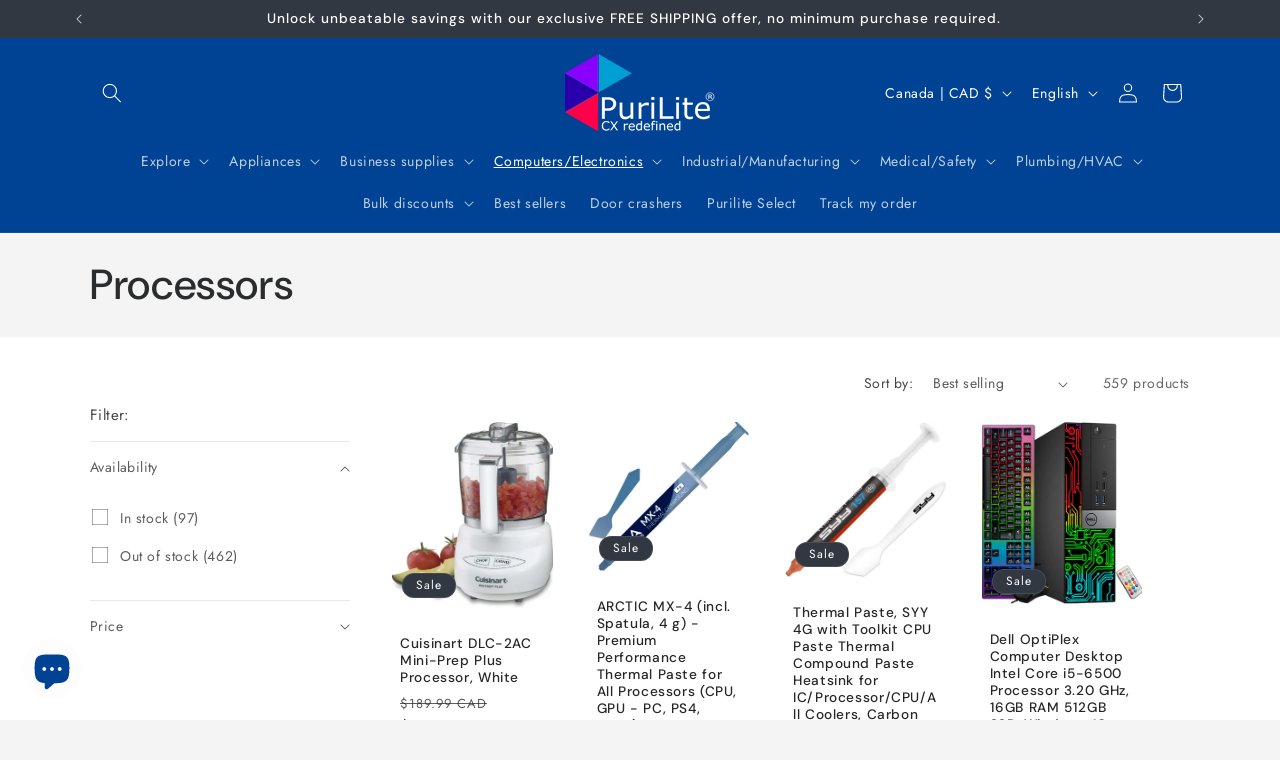

--- FILE ---
content_type: text/html; charset=utf-8
request_url: https://shoppurilite.ca/collections/processors
body_size: 51834
content:
<!doctype html>
<html class="js" lang="en">
  <head>
    <meta charset="utf-8">
    <meta http-equiv="X-UA-Compatible" content="IE=edge">
    <meta name="viewport" content="width=device-width,initial-scale=1">
    <meta name="theme-color" content="">
    <link rel="canonical" href="https://shoppurilite.ca/collections/processors"><link rel="icon" type="image/png" href="//shoppurilite.ca/cdn/shop/files/purilite_logo_favicon_a3b2809b-9acb-4037-b172-c6b9b4f44e0d.png?crop=center&height=32&v=1717125235&width=32"><link rel="preconnect" href="https://fonts.shopifycdn.com" crossorigin><title>
      Processors
 &ndash; PuriLite</title>

    

    

<meta property="og:site_name" content="PuriLite">
<meta property="og:url" content="https://shoppurilite.ca/collections/processors">
<meta property="og:title" content="Processors">
<meta property="og:type" content="website">
<meta property="og:description" content="PuriLite"><meta name="twitter:card" content="summary_large_image">
<meta name="twitter:title" content="Processors">
<meta name="twitter:description" content="PuriLite">


    <script src="//shoppurilite.ca/cdn/shop/t/4/assets/constants.js?v=132983761750457495441755046604" defer="defer"></script>
    <script src="//shoppurilite.ca/cdn/shop/t/4/assets/pubsub.js?v=25310214064522200911755046605" defer="defer"></script>
    <script src="//shoppurilite.ca/cdn/shop/t/4/assets/global.js?v=7301445359237545521755046604" defer="defer"></script>
    <script src="//shoppurilite.ca/cdn/shop/t/4/assets/details-disclosure.js?v=13653116266235556501755046604" defer="defer"></script>
    <script src="//shoppurilite.ca/cdn/shop/t/4/assets/details-modal.js?v=25581673532751508451755046604" defer="defer"></script>
    <script src="//shoppurilite.ca/cdn/shop/t/4/assets/search-form.js?v=133129549252120666541755046605" defer="defer"></script><script>window.performance && window.performance.mark && window.performance.mark('shopify.content_for_header.start');</script><meta id="shopify-digital-wallet" name="shopify-digital-wallet" content="/52695531701/digital_wallets/dialog">
<meta name="shopify-checkout-api-token" content="183da44cc085b0506480eed34857d206">
<meta id="in-context-paypal-metadata" data-shop-id="52695531701" data-venmo-supported="false" data-environment="production" data-locale="en_US" data-paypal-v4="true" data-currency="CAD">
<link rel="alternate" type="application/atom+xml" title="Feed" href="/collections/processors.atom" />
<link rel="next" href="/collections/processors?page=2">
<link rel="alternate" hreflang="x-default" href="https://shoppurilite.ca/collections/processors">
<link rel="alternate" hreflang="fr" href="https://shoppurilite.ca/fr/collections/processors">
<link rel="alternate" hreflang="es" href="https://shoppurilite.ca/es/collections/processors">
<link rel="alternate" type="application/json+oembed" href="https://shoppurilite.ca/collections/processors.oembed">
<script async="async" src="/checkouts/internal/preloads.js?locale=en-CA"></script>
<link rel="preconnect" href="https://shop.app" crossorigin="anonymous">
<script async="async" src="https://shop.app/checkouts/internal/preloads.js?locale=en-CA&shop_id=52695531701" crossorigin="anonymous"></script>
<script id="apple-pay-shop-capabilities" type="application/json">{"shopId":52695531701,"countryCode":"CA","currencyCode":"CAD","merchantCapabilities":["supports3DS"],"merchantId":"gid:\/\/shopify\/Shop\/52695531701","merchantName":"PuriLite","requiredBillingContactFields":["postalAddress","email","phone"],"requiredShippingContactFields":["postalAddress","email","phone"],"shippingType":"shipping","supportedNetworks":["visa","masterCard","amex","discover","interac","jcb"],"total":{"type":"pending","label":"PuriLite","amount":"1.00"},"shopifyPaymentsEnabled":true,"supportsSubscriptions":true}</script>
<script id="shopify-features" type="application/json">{"accessToken":"183da44cc085b0506480eed34857d206","betas":["rich-media-storefront-analytics"],"domain":"shoppurilite.ca","predictiveSearch":true,"shopId":52695531701,"locale":"en"}</script>
<script>var Shopify = Shopify || {};
Shopify.shop = "shoppurilite.myshopify.com";
Shopify.locale = "en";
Shopify.currency = {"active":"CAD","rate":"1.0"};
Shopify.country = "CA";
Shopify.theme = {"name":"Trade","id":152157257977,"schema_name":"Trade","schema_version":"15.4.0","theme_store_id":2699,"role":"main"};
Shopify.theme.handle = "null";
Shopify.theme.style = {"id":null,"handle":null};
Shopify.cdnHost = "shoppurilite.ca/cdn";
Shopify.routes = Shopify.routes || {};
Shopify.routes.root = "/";</script>
<script type="module">!function(o){(o.Shopify=o.Shopify||{}).modules=!0}(window);</script>
<script>!function(o){function n(){var o=[];function n(){o.push(Array.prototype.slice.apply(arguments))}return n.q=o,n}var t=o.Shopify=o.Shopify||{};t.loadFeatures=n(),t.autoloadFeatures=n()}(window);</script>
<script>
  window.ShopifyPay = window.ShopifyPay || {};
  window.ShopifyPay.apiHost = "shop.app\/pay";
  window.ShopifyPay.redirectState = null;
</script>
<script id="shop-js-analytics" type="application/json">{"pageType":"collection"}</script>
<script defer="defer" async type="module" src="//shoppurilite.ca/cdn/shopifycloud/shop-js/modules/v2/client.init-shop-cart-sync_dlpDe4U9.en.esm.js"></script>
<script defer="defer" async type="module" src="//shoppurilite.ca/cdn/shopifycloud/shop-js/modules/v2/chunk.common_FunKbpTJ.esm.js"></script>
<script type="module">
  await import("//shoppurilite.ca/cdn/shopifycloud/shop-js/modules/v2/client.init-shop-cart-sync_dlpDe4U9.en.esm.js");
await import("//shoppurilite.ca/cdn/shopifycloud/shop-js/modules/v2/chunk.common_FunKbpTJ.esm.js");

  window.Shopify.SignInWithShop?.initShopCartSync?.({"fedCMEnabled":true,"windoidEnabled":true});

</script>
<script>
  window.Shopify = window.Shopify || {};
  if (!window.Shopify.featureAssets) window.Shopify.featureAssets = {};
  window.Shopify.featureAssets['shop-js'] = {"shop-cart-sync":["modules/v2/client.shop-cart-sync_DIWHqfTk.en.esm.js","modules/v2/chunk.common_FunKbpTJ.esm.js"],"init-fed-cm":["modules/v2/client.init-fed-cm_CmNkGb1A.en.esm.js","modules/v2/chunk.common_FunKbpTJ.esm.js"],"shop-button":["modules/v2/client.shop-button_Dpfxl9vG.en.esm.js","modules/v2/chunk.common_FunKbpTJ.esm.js"],"init-shop-cart-sync":["modules/v2/client.init-shop-cart-sync_dlpDe4U9.en.esm.js","modules/v2/chunk.common_FunKbpTJ.esm.js"],"init-shop-email-lookup-coordinator":["modules/v2/client.init-shop-email-lookup-coordinator_DUdFDmvK.en.esm.js","modules/v2/chunk.common_FunKbpTJ.esm.js"],"init-windoid":["modules/v2/client.init-windoid_V_O5I0mt.en.esm.js","modules/v2/chunk.common_FunKbpTJ.esm.js"],"pay-button":["modules/v2/client.pay-button_x_P2fRzB.en.esm.js","modules/v2/chunk.common_FunKbpTJ.esm.js"],"shop-toast-manager":["modules/v2/client.shop-toast-manager_p8J9W8kY.en.esm.js","modules/v2/chunk.common_FunKbpTJ.esm.js"],"shop-cash-offers":["modules/v2/client.shop-cash-offers_CtPYbIPM.en.esm.js","modules/v2/chunk.common_FunKbpTJ.esm.js","modules/v2/chunk.modal_n1zSoh3t.esm.js"],"shop-login-button":["modules/v2/client.shop-login-button_C3-NmE42.en.esm.js","modules/v2/chunk.common_FunKbpTJ.esm.js","modules/v2/chunk.modal_n1zSoh3t.esm.js"],"avatar":["modules/v2/client.avatar_BTnouDA3.en.esm.js"],"init-shop-for-new-customer-accounts":["modules/v2/client.init-shop-for-new-customer-accounts_aeWumpsw.en.esm.js","modules/v2/client.shop-login-button_C3-NmE42.en.esm.js","modules/v2/chunk.common_FunKbpTJ.esm.js","modules/v2/chunk.modal_n1zSoh3t.esm.js"],"init-customer-accounts-sign-up":["modules/v2/client.init-customer-accounts-sign-up_CRLhpYdY.en.esm.js","modules/v2/client.shop-login-button_C3-NmE42.en.esm.js","modules/v2/chunk.common_FunKbpTJ.esm.js","modules/v2/chunk.modal_n1zSoh3t.esm.js"],"init-customer-accounts":["modules/v2/client.init-customer-accounts_BkuyBVsz.en.esm.js","modules/v2/client.shop-login-button_C3-NmE42.en.esm.js","modules/v2/chunk.common_FunKbpTJ.esm.js","modules/v2/chunk.modal_n1zSoh3t.esm.js"],"shop-follow-button":["modules/v2/client.shop-follow-button_DDNA7Aw9.en.esm.js","modules/v2/chunk.common_FunKbpTJ.esm.js","modules/v2/chunk.modal_n1zSoh3t.esm.js"],"checkout-modal":["modules/v2/client.checkout-modal_EOl6FxyC.en.esm.js","modules/v2/chunk.common_FunKbpTJ.esm.js","modules/v2/chunk.modal_n1zSoh3t.esm.js"],"lead-capture":["modules/v2/client.lead-capture_LZVhB0lN.en.esm.js","modules/v2/chunk.common_FunKbpTJ.esm.js","modules/v2/chunk.modal_n1zSoh3t.esm.js"],"shop-login":["modules/v2/client.shop-login_D4d_T_FR.en.esm.js","modules/v2/chunk.common_FunKbpTJ.esm.js","modules/v2/chunk.modal_n1zSoh3t.esm.js"],"payment-terms":["modules/v2/client.payment-terms_g-geHK5T.en.esm.js","modules/v2/chunk.common_FunKbpTJ.esm.js","modules/v2/chunk.modal_n1zSoh3t.esm.js"]};
</script>
<script>(function() {
  var isLoaded = false;
  function asyncLoad() {
    if (isLoaded) return;
    isLoaded = true;
    var urls = ["https:\/\/bingshoppingtool-t2app-prod.trafficmanager.net\/uet\/tracking_script?shop=shoppurilite.myshopify.com"];
    for (var i = 0; i < urls.length; i++) {
      var s = document.createElement('script');
      s.type = 'text/javascript';
      s.async = true;
      s.src = urls[i];
      var x = document.getElementsByTagName('script')[0];
      x.parentNode.insertBefore(s, x);
    }
  };
  if(window.attachEvent) {
    window.attachEvent('onload', asyncLoad);
  } else {
    window.addEventListener('load', asyncLoad, false);
  }
})();</script>
<script id="__st">var __st={"a":52695531701,"offset":-18000,"reqid":"860426a1-2659-4e0c-b503-dccd59232ba5-1765758921","pageurl":"shoppurilite.ca\/collections\/processors","u":"48e562799fb6","p":"collection","rtyp":"collection","rid":273321164981};</script>
<script>window.ShopifyPaypalV4VisibilityTracking = true;</script>
<script id="captcha-bootstrap">!function(){'use strict';const t='contact',e='account',n='new_comment',o=[[t,t],['blogs',n],['comments',n],[t,'customer']],c=[[e,'customer_login'],[e,'guest_login'],[e,'recover_customer_password'],[e,'create_customer']],r=t=>t.map((([t,e])=>`form[action*='/${t}']:not([data-nocaptcha='true']) input[name='form_type'][value='${e}']`)).join(','),a=t=>()=>t?[...document.querySelectorAll(t)].map((t=>t.form)):[];function s(){const t=[...o],e=r(t);return a(e)}const i='password',u='form_key',d=['recaptcha-v3-token','g-recaptcha-response','h-captcha-response',i],f=()=>{try{return window.sessionStorage}catch{return}},m='__shopify_v',_=t=>t.elements[u];function p(t,e,n=!1){try{const o=window.sessionStorage,c=JSON.parse(o.getItem(e)),{data:r}=function(t){const{data:e,action:n}=t;return t[m]||n?{data:e,action:n}:{data:t,action:n}}(c);for(const[e,n]of Object.entries(r))t.elements[e]&&(t.elements[e].value=n);n&&o.removeItem(e)}catch(o){console.error('form repopulation failed',{error:o})}}const l='form_type',E='cptcha';function T(t){t.dataset[E]=!0}const w=window,h=w.document,L='Shopify',v='ce_forms',y='captcha';let A=!1;((t,e)=>{const n=(g='f06e6c50-85a8-45c8-87d0-21a2b65856fe',I='https://cdn.shopify.com/shopifycloud/storefront-forms-hcaptcha/ce_storefront_forms_captcha_hcaptcha.v1.5.2.iife.js',D={infoText:'Protected by hCaptcha',privacyText:'Privacy',termsText:'Terms'},(t,e,n)=>{const o=w[L][v],c=o.bindForm;if(c)return c(t,g,e,D).then(n);var r;o.q.push([[t,g,e,D],n]),r=I,A||(h.body.append(Object.assign(h.createElement('script'),{id:'captcha-provider',async:!0,src:r})),A=!0)});var g,I,D;w[L]=w[L]||{},w[L][v]=w[L][v]||{},w[L][v].q=[],w[L][y]=w[L][y]||{},w[L][y].protect=function(t,e){n(t,void 0,e),T(t)},Object.freeze(w[L][y]),function(t,e,n,w,h,L){const[v,y,A,g]=function(t,e,n){const i=e?o:[],u=t?c:[],d=[...i,...u],f=r(d),m=r(i),_=r(d.filter((([t,e])=>n.includes(e))));return[a(f),a(m),a(_),s()]}(w,h,L),I=t=>{const e=t.target;return e instanceof HTMLFormElement?e:e&&e.form},D=t=>v().includes(t);t.addEventListener('submit',(t=>{const e=I(t);if(!e)return;const n=D(e)&&!e.dataset.hcaptchaBound&&!e.dataset.recaptchaBound,o=_(e),c=g().includes(e)&&(!o||!o.value);(n||c)&&t.preventDefault(),c&&!n&&(function(t){try{if(!f())return;!function(t){const e=f();if(!e)return;const n=_(t);if(!n)return;const o=n.value;o&&e.removeItem(o)}(t);const e=Array.from(Array(32),(()=>Math.random().toString(36)[2])).join('');!function(t,e){_(t)||t.append(Object.assign(document.createElement('input'),{type:'hidden',name:u})),t.elements[u].value=e}(t,e),function(t,e){const n=f();if(!n)return;const o=[...t.querySelectorAll(`input[type='${i}']`)].map((({name:t})=>t)),c=[...d,...o],r={};for(const[a,s]of new FormData(t).entries())c.includes(a)||(r[a]=s);n.setItem(e,JSON.stringify({[m]:1,action:t.action,data:r}))}(t,e)}catch(e){console.error('failed to persist form',e)}}(e),e.submit())}));const S=(t,e)=>{t&&!t.dataset[E]&&(n(t,e.some((e=>e===t))),T(t))};for(const o of['focusin','change'])t.addEventListener(o,(t=>{const e=I(t);D(e)&&S(e,y())}));const B=e.get('form_key'),M=e.get(l),P=B&&M;t.addEventListener('DOMContentLoaded',(()=>{const t=y();if(P)for(const e of t)e.elements[l].value===M&&p(e,B);[...new Set([...A(),...v().filter((t=>'true'===t.dataset.shopifyCaptcha))])].forEach((e=>S(e,t)))}))}(h,new URLSearchParams(w.location.search),n,t,e,['guest_login'])})(!0,!0)}();</script>
<script integrity="sha256-52AcMU7V7pcBOXWImdc/TAGTFKeNjmkeM1Pvks/DTgc=" data-source-attribution="shopify.loadfeatures" defer="defer" src="//shoppurilite.ca/cdn/shopifycloud/storefront/assets/storefront/load_feature-81c60534.js" crossorigin="anonymous"></script>
<script crossorigin="anonymous" defer="defer" src="//shoppurilite.ca/cdn/shopifycloud/storefront/assets/shopify_pay/storefront-65b4c6d7.js?v=20250812"></script>
<script data-source-attribution="shopify.dynamic_checkout.dynamic.init">var Shopify=Shopify||{};Shopify.PaymentButton=Shopify.PaymentButton||{isStorefrontPortableWallets:!0,init:function(){window.Shopify.PaymentButton.init=function(){};var t=document.createElement("script");t.src="https://shoppurilite.ca/cdn/shopifycloud/portable-wallets/latest/portable-wallets.en.js",t.type="module",document.head.appendChild(t)}};
</script>
<script data-source-attribution="shopify.dynamic_checkout.buyer_consent">
  function portableWalletsHideBuyerConsent(e){var t=document.getElementById("shopify-buyer-consent"),n=document.getElementById("shopify-subscription-policy-button");t&&n&&(t.classList.add("hidden"),t.setAttribute("aria-hidden","true"),n.removeEventListener("click",e))}function portableWalletsShowBuyerConsent(e){var t=document.getElementById("shopify-buyer-consent"),n=document.getElementById("shopify-subscription-policy-button");t&&n&&(t.classList.remove("hidden"),t.removeAttribute("aria-hidden"),n.addEventListener("click",e))}window.Shopify?.PaymentButton&&(window.Shopify.PaymentButton.hideBuyerConsent=portableWalletsHideBuyerConsent,window.Shopify.PaymentButton.showBuyerConsent=portableWalletsShowBuyerConsent);
</script>
<script data-source-attribution="shopify.dynamic_checkout.cart.bootstrap">document.addEventListener("DOMContentLoaded",(function(){function t(){return document.querySelector("shopify-accelerated-checkout-cart, shopify-accelerated-checkout")}if(t())Shopify.PaymentButton.init();else{new MutationObserver((function(e,n){t()&&(Shopify.PaymentButton.init(),n.disconnect())})).observe(document.body,{childList:!0,subtree:!0})}}));
</script>
<link id="shopify-accelerated-checkout-styles" rel="stylesheet" media="screen" href="https://shoppurilite.ca/cdn/shopifycloud/portable-wallets/latest/accelerated-checkout-backwards-compat.css" crossorigin="anonymous">
<style id="shopify-accelerated-checkout-cart">
        #shopify-buyer-consent {
  margin-top: 1em;
  display: inline-block;
  width: 100%;
}

#shopify-buyer-consent.hidden {
  display: none;
}

#shopify-subscription-policy-button {
  background: none;
  border: none;
  padding: 0;
  text-decoration: underline;
  font-size: inherit;
  cursor: pointer;
}

#shopify-subscription-policy-button::before {
  box-shadow: none;
}

      </style>
<script id="sections-script" data-sections="header" defer="defer" src="//shoppurilite.ca/cdn/shop/t/4/compiled_assets/scripts.js?34228"></script>
<script>window.performance && window.performance.mark && window.performance.mark('shopify.content_for_header.end');</script>


    <style data-shopify>
      @font-face {
  font-family: Jost;
  font-weight: 400;
  font-style: normal;
  font-display: swap;
  src: url("//shoppurilite.ca/cdn/fonts/jost/jost_n4.d47a1b6347ce4a4c9f437608011273009d91f2b7.woff2") format("woff2"),
       url("//shoppurilite.ca/cdn/fonts/jost/jost_n4.791c46290e672b3f85c3d1c651ef2efa3819eadd.woff") format("woff");
}

      @font-face {
  font-family: Jost;
  font-weight: 700;
  font-style: normal;
  font-display: swap;
  src: url("//shoppurilite.ca/cdn/fonts/jost/jost_n7.921dc18c13fa0b0c94c5e2517ffe06139c3615a3.woff2") format("woff2"),
       url("//shoppurilite.ca/cdn/fonts/jost/jost_n7.cbfc16c98c1e195f46c536e775e4e959c5f2f22b.woff") format("woff");
}

      @font-face {
  font-family: Jost;
  font-weight: 400;
  font-style: italic;
  font-display: swap;
  src: url("//shoppurilite.ca/cdn/fonts/jost/jost_i4.b690098389649750ada222b9763d55796c5283a5.woff2") format("woff2"),
       url("//shoppurilite.ca/cdn/fonts/jost/jost_i4.fd766415a47e50b9e391ae7ec04e2ae25e7e28b0.woff") format("woff");
}

      @font-face {
  font-family: Jost;
  font-weight: 700;
  font-style: italic;
  font-display: swap;
  src: url("//shoppurilite.ca/cdn/fonts/jost/jost_i7.d8201b854e41e19d7ed9b1a31fe4fe71deea6d3f.woff2") format("woff2"),
       url("//shoppurilite.ca/cdn/fonts/jost/jost_i7.eae515c34e26b6c853efddc3fc0c552e0de63757.woff") format("woff");
}

      @font-face {
  font-family: "DM Sans";
  font-weight: 500;
  font-style: normal;
  font-display: swap;
  src: url("//shoppurilite.ca/cdn/fonts/dm_sans/dmsans_n5.8a0f1984c77eb7186ceb87c4da2173ff65eb012e.woff2") format("woff2"),
       url("//shoppurilite.ca/cdn/fonts/dm_sans/dmsans_n5.9ad2e755a89e15b3d6c53259daad5fc9609888e6.woff") format("woff");
}


      
        :root,
        .color-scheme-1 {
          --color-background: 244,244,244;
        
          --gradient-background: #f4f4f4;
        

        

        --color-foreground: 43,44,45;
        --color-background-contrast: 180,180,180;
        --color-shadow: 0,17,40;
        --color-button: 183,172,162;
        --color-button-text: 38,38,38;
        --color-secondary-button: 244,244,244;
        --color-secondary-button-text: 0,17,40;
        --color-link: 0,17,40;
        --color-badge-foreground: 43,44,45;
        --color-badge-background: 244,244,244;
        --color-badge-border: 43,44,45;
        --payment-terms-background-color: rgb(244 244 244);
      }
      
        
        .color-scheme-2 {
          --color-background: 255,255,255;
        
          --gradient-background: #ffffff;
        

        

        --color-foreground: 38,38,38;
        --color-background-contrast: 191,191,191;
        --color-shadow: 0,17,40;
        --color-button: 121,112,104;
        --color-button-text: 255,255,255;
        --color-secondary-button: 255,255,255;
        --color-secondary-button-text: 121,117,114;
        --color-link: 121,117,114;
        --color-badge-foreground: 38,38,38;
        --color-badge-background: 255,255,255;
        --color-badge-border: 38,38,38;
        --payment-terms-background-color: rgb(255 255 255);
      }
      
        
        .color-scheme-3 {
          --color-background: 0,17,40;
        
          --gradient-background: #001128;
        

        

        --color-foreground: 253,253,253;
        --color-background-contrast: 40,131,255;
        --color-shadow: 0,17,40;
        --color-button: 253,253,253;
        --color-button-text: 0,66,147;
        --color-secondary-button: 0,17,40;
        --color-secondary-button-text: 253,253,253;
        --color-link: 253,253,253;
        --color-badge-foreground: 253,253,253;
        --color-badge-background: 0,17,40;
        --color-badge-border: 253,253,253;
        --payment-terms-background-color: rgb(0 17 40);
      }
      
        
        .color-scheme-4 {
          --color-background: 0,66,147;
        
          --gradient-background: #004293;
        

        

        --color-foreground: 255,255,255;
        --color-background-contrast: 0,77,172;
        --color-shadow: 0,17,40;
        --color-button: 255,255,255;
        --color-button-text: 0,17,40;
        --color-secondary-button: 0,66,147;
        --color-secondary-button-text: 255,255,255;
        --color-link: 255,255,255;
        --color-badge-foreground: 255,255,255;
        --color-badge-background: 0,66,147;
        --color-badge-border: 255,255,255;
        --payment-terms-background-color: rgb(0 66 147);
      }
      
        
        .color-scheme-5 {
          --color-background: 50,56,65;
        
          --gradient-background: #323841;
        

        

        --color-foreground: 255,255,255;
        --color-background-contrast: 61,68,79;
        --color-shadow: 0,17,40;
        --color-button: 183,172,162;
        --color-button-text: 38,38,38;
        --color-secondary-button: 50,56,65;
        --color-secondary-button-text: 255,255,255;
        --color-link: 255,255,255;
        --color-badge-foreground: 255,255,255;
        --color-badge-background: 50,56,65;
        --color-badge-border: 255,255,255;
        --payment-terms-background-color: rgb(50 56 65);
      }
      

      body, .color-scheme-1, .color-scheme-2, .color-scheme-3, .color-scheme-4, .color-scheme-5 {
        color: rgba(var(--color-foreground), 0.75);
        background-color: rgb(var(--color-background));
      }

      :root {
        --font-body-family: Jost, sans-serif;
        --font-body-style: normal;
        --font-body-weight: 400;
        --font-body-weight-bold: 700;

        --font-heading-family: "DM Sans", sans-serif;
        --font-heading-style: normal;
        --font-heading-weight: 500;

        --font-body-scale: 1.0;
        --font-heading-scale: 1.05;

        --media-padding: px;
        --media-border-opacity: 0.05;
        --media-border-width: 1px;
        --media-radius: 8px;
        --media-shadow-opacity: 0.0;
        --media-shadow-horizontal-offset: 0px;
        --media-shadow-vertical-offset: 4px;
        --media-shadow-blur-radius: 5px;
        --media-shadow-visible: 0;

        --page-width: 120rem;
        --page-width-margin: 0rem;

        --product-card-image-padding: 1.2rem;
        --product-card-corner-radius: 0.8rem;
        --product-card-text-alignment: left;
        --product-card-border-width: 0.0rem;
        --product-card-border-opacity: 0.1;
        --product-card-shadow-opacity: 0.0;
        --product-card-shadow-visible: 0;
        --product-card-shadow-horizontal-offset: 0.0rem;
        --product-card-shadow-vertical-offset: 0.4rem;
        --product-card-shadow-blur-radius: 0.5rem;

        --collection-card-image-padding: 0.0rem;
        --collection-card-corner-radius: 0.8rem;
        --collection-card-text-alignment: left;
        --collection-card-border-width: 0.0rem;
        --collection-card-border-opacity: 0.1;
        --collection-card-shadow-opacity: 0.0;
        --collection-card-shadow-visible: 0;
        --collection-card-shadow-horizontal-offset: 0.0rem;
        --collection-card-shadow-vertical-offset: 0.4rem;
        --collection-card-shadow-blur-radius: 0.5rem;

        --blog-card-image-padding: 0.0rem;
        --blog-card-corner-radius: 0.8rem;
        --blog-card-text-alignment: left;
        --blog-card-border-width: 0.0rem;
        --blog-card-border-opacity: 0.1;
        --blog-card-shadow-opacity: 0.0;
        --blog-card-shadow-visible: 0;
        --blog-card-shadow-horizontal-offset: 0.0rem;
        --blog-card-shadow-vertical-offset: 0.4rem;
        --blog-card-shadow-blur-radius: 0.5rem;

        --badge-corner-radius: 4.0rem;

        --popup-border-width: 1px;
        --popup-border-opacity: 0.1;
        --popup-corner-radius: 8px;
        --popup-shadow-opacity: 0.05;
        --popup-shadow-horizontal-offset: 0px;
        --popup-shadow-vertical-offset: 4px;
        --popup-shadow-blur-radius: 5px;

        --drawer-border-width: 1px;
        --drawer-border-opacity: 0.1;
        --drawer-shadow-opacity: 0.0;
        --drawer-shadow-horizontal-offset: 0px;
        --drawer-shadow-vertical-offset: 4px;
        --drawer-shadow-blur-radius: 5px;

        --spacing-sections-desktop: 0px;
        --spacing-sections-mobile: 0px;

        --grid-desktop-vertical-spacing: 12px;
        --grid-desktop-horizontal-spacing: 12px;
        --grid-mobile-vertical-spacing: 6px;
        --grid-mobile-horizontal-spacing: 6px;

        --text-boxes-border-opacity: 0.1;
        --text-boxes-border-width: 0px;
        --text-boxes-radius: 8px;
        --text-boxes-shadow-opacity: 0.0;
        --text-boxes-shadow-visible: 0;
        --text-boxes-shadow-horizontal-offset: 0px;
        --text-boxes-shadow-vertical-offset: 4px;
        --text-boxes-shadow-blur-radius: 5px;

        --buttons-radius: 6px;
        --buttons-radius-outset: 7px;
        --buttons-border-width: 1px;
        --buttons-border-opacity: 1.0;
        --buttons-shadow-opacity: 0.0;
        --buttons-shadow-visible: 0;
        --buttons-shadow-horizontal-offset: 0px;
        --buttons-shadow-vertical-offset: 4px;
        --buttons-shadow-blur-radius: 5px;
        --buttons-border-offset: 0.3px;

        --inputs-radius: 6px;
        --inputs-border-width: 1px;
        --inputs-border-opacity: 0.55;
        --inputs-shadow-opacity: 0.0;
        --inputs-shadow-horizontal-offset: 0px;
        --inputs-margin-offset: 0px;
        --inputs-shadow-vertical-offset: 4px;
        --inputs-shadow-blur-radius: 5px;
        --inputs-radius-outset: 7px;

        --variant-pills-radius: 40px;
        --variant-pills-border-width: 1px;
        --variant-pills-border-opacity: 0.55;
        --variant-pills-shadow-opacity: 0.0;
        --variant-pills-shadow-horizontal-offset: 0px;
        --variant-pills-shadow-vertical-offset: 4px;
        --variant-pills-shadow-blur-radius: 5px;
      }

      *,
      *::before,
      *::after {
        box-sizing: inherit;
      }

      html {
        box-sizing: border-box;
        font-size: calc(var(--font-body-scale) * 62.5%);
        height: 100%;
      }

      body {
        display: grid;
        grid-template-rows: auto auto 1fr auto;
        grid-template-columns: 100%;
        min-height: 100%;
        margin: 0;
        font-size: 1.5rem;
        letter-spacing: 0.06rem;
        line-height: calc(1 + 0.8 / var(--font-body-scale));
        font-family: var(--font-body-family);
        font-style: var(--font-body-style);
        font-weight: var(--font-body-weight);
      }

      @media screen and (min-width: 750px) {
        body {
          font-size: 1.6rem;
        }
      }
    </style>

    <link href="//shoppurilite.ca/cdn/shop/t/4/assets/base.css?v=159841507637079171801755046603" rel="stylesheet" type="text/css" media="all" />
    <link rel="stylesheet" href="//shoppurilite.ca/cdn/shop/t/4/assets/component-cart-items.css?v=13033300910818915211755046603" media="print" onload="this.media='all'"><link href="//shoppurilite.ca/cdn/shop/t/4/assets/component-cart-drawer.css?v=39223250576183958541755046603" rel="stylesheet" type="text/css" media="all" />
      <link href="//shoppurilite.ca/cdn/shop/t/4/assets/component-cart.css?v=164708765130180853531755046603" rel="stylesheet" type="text/css" media="all" />
      <link href="//shoppurilite.ca/cdn/shop/t/4/assets/component-totals.css?v=15906652033866631521755046604" rel="stylesheet" type="text/css" media="all" />
      <link href="//shoppurilite.ca/cdn/shop/t/4/assets/component-price.css?v=47596247576480123001755046604" rel="stylesheet" type="text/css" media="all" />
      <link href="//shoppurilite.ca/cdn/shop/t/4/assets/component-discounts.css?v=152760482443307489271755046603" rel="stylesheet" type="text/css" media="all" />

      <link rel="preload" as="font" href="//shoppurilite.ca/cdn/fonts/jost/jost_n4.d47a1b6347ce4a4c9f437608011273009d91f2b7.woff2" type="font/woff2" crossorigin>
      

      <link rel="preload" as="font" href="//shoppurilite.ca/cdn/fonts/dm_sans/dmsans_n5.8a0f1984c77eb7186ceb87c4da2173ff65eb012e.woff2" type="font/woff2" crossorigin>
      
<link href="//shoppurilite.ca/cdn/shop/t/4/assets/component-localization-form.css?v=170315343355214948141755046603" rel="stylesheet" type="text/css" media="all" />
      <script src="//shoppurilite.ca/cdn/shop/t/4/assets/localization-form.js?v=144176611646395275351755046605" defer="defer"></script><link
        rel="stylesheet"
        href="//shoppurilite.ca/cdn/shop/t/4/assets/component-predictive-search.css?v=118923337488134913561755046604"
        media="print"
        onload="this.media='all'"
      ><script>
      if (Shopify.designMode) {
        document.documentElement.classList.add('shopify-design-mode');
      }
    </script>
  <!-- BEGIN app block: shopify://apps/sharethis-share-buttons/blocks/app-embed/b99b50a4-807c-4fe0-a03f-4a46b8c063cb -->


  <script src="https://platform-api.sharethis.com/js/sharethis.js#property=68e1eaa8f57dfd1a77a9d363&product=inline-share-buttons&source=shopify" async="async"></script>



<!-- END app block --><script src="https://cdn.shopify.com/extensions/7bc9bb47-adfa-4267-963e-cadee5096caf/inbox-1252/assets/inbox-chat-loader.js" type="text/javascript" defer="defer"></script>
<script src="https://cdn.shopify.com/extensions/019b0d06-1e7f-72ad-9930-6eb8c822e5d4/my-app-111/assets/sdk.js" type="text/javascript" defer="defer"></script>
<link href="https://cdn.shopify.com/extensions/019b0d06-1e7f-72ad-9930-6eb8c822e5d4/my-app-111/assets/sdk.css" rel="stylesheet" type="text/css" media="all">
<link href="https://monorail-edge.shopifysvc.com" rel="dns-prefetch">
<script>(function(){if ("sendBeacon" in navigator && "performance" in window) {try {var session_token_from_headers = performance.getEntriesByType('navigation')[0].serverTiming.find(x => x.name == '_s').description;} catch {var session_token_from_headers = undefined;}var session_cookie_matches = document.cookie.match(/_shopify_s=([^;]*)/);var session_token_from_cookie = session_cookie_matches && session_cookie_matches.length === 2 ? session_cookie_matches[1] : "";var session_token = session_token_from_headers || session_token_from_cookie || "";function handle_abandonment_event(e) {var entries = performance.getEntries().filter(function(entry) {return /monorail-edge.shopifysvc.com/.test(entry.name);});if (!window.abandonment_tracked && entries.length === 0) {window.abandonment_tracked = true;var currentMs = Date.now();var navigation_start = performance.timing.navigationStart;var payload = {shop_id: 52695531701,url: window.location.href,navigation_start,duration: currentMs - navigation_start,session_token,page_type: "collection"};window.navigator.sendBeacon("https://monorail-edge.shopifysvc.com/v1/produce", JSON.stringify({schema_id: "online_store_buyer_site_abandonment/1.1",payload: payload,metadata: {event_created_at_ms: currentMs,event_sent_at_ms: currentMs}}));}}window.addEventListener('pagehide', handle_abandonment_event);}}());</script>
<script id="web-pixels-manager-setup">(function e(e,d,r,n,o){if(void 0===o&&(o={}),!Boolean(null===(a=null===(i=window.Shopify)||void 0===i?void 0:i.analytics)||void 0===a?void 0:a.replayQueue)){var i,a;window.Shopify=window.Shopify||{};var t=window.Shopify;t.analytics=t.analytics||{};var s=t.analytics;s.replayQueue=[],s.publish=function(e,d,r){return s.replayQueue.push([e,d,r]),!0};try{self.performance.mark("wpm:start")}catch(e){}var l=function(){var e={modern:/Edge?\/(1{2}[4-9]|1[2-9]\d|[2-9]\d{2}|\d{4,})\.\d+(\.\d+|)|Firefox\/(1{2}[4-9]|1[2-9]\d|[2-9]\d{2}|\d{4,})\.\d+(\.\d+|)|Chrom(ium|e)\/(9{2}|\d{3,})\.\d+(\.\d+|)|(Maci|X1{2}).+ Version\/(15\.\d+|(1[6-9]|[2-9]\d|\d{3,})\.\d+)([,.]\d+|)( \(\w+\)|)( Mobile\/\w+|) Safari\/|Chrome.+OPR\/(9{2}|\d{3,})\.\d+\.\d+|(CPU[ +]OS|iPhone[ +]OS|CPU[ +]iPhone|CPU IPhone OS|CPU iPad OS)[ +]+(15[._]\d+|(1[6-9]|[2-9]\d|\d{3,})[._]\d+)([._]\d+|)|Android:?[ /-](13[3-9]|1[4-9]\d|[2-9]\d{2}|\d{4,})(\.\d+|)(\.\d+|)|Android.+Firefox\/(13[5-9]|1[4-9]\d|[2-9]\d{2}|\d{4,})\.\d+(\.\d+|)|Android.+Chrom(ium|e)\/(13[3-9]|1[4-9]\d|[2-9]\d{2}|\d{4,})\.\d+(\.\d+|)|SamsungBrowser\/([2-9]\d|\d{3,})\.\d+/,legacy:/Edge?\/(1[6-9]|[2-9]\d|\d{3,})\.\d+(\.\d+|)|Firefox\/(5[4-9]|[6-9]\d|\d{3,})\.\d+(\.\d+|)|Chrom(ium|e)\/(5[1-9]|[6-9]\d|\d{3,})\.\d+(\.\d+|)([\d.]+$|.*Safari\/(?![\d.]+ Edge\/[\d.]+$))|(Maci|X1{2}).+ Version\/(10\.\d+|(1[1-9]|[2-9]\d|\d{3,})\.\d+)([,.]\d+|)( \(\w+\)|)( Mobile\/\w+|) Safari\/|Chrome.+OPR\/(3[89]|[4-9]\d|\d{3,})\.\d+\.\d+|(CPU[ +]OS|iPhone[ +]OS|CPU[ +]iPhone|CPU IPhone OS|CPU iPad OS)[ +]+(10[._]\d+|(1[1-9]|[2-9]\d|\d{3,})[._]\d+)([._]\d+|)|Android:?[ /-](13[3-9]|1[4-9]\d|[2-9]\d{2}|\d{4,})(\.\d+|)(\.\d+|)|Mobile Safari.+OPR\/([89]\d|\d{3,})\.\d+\.\d+|Android.+Firefox\/(13[5-9]|1[4-9]\d|[2-9]\d{2}|\d{4,})\.\d+(\.\d+|)|Android.+Chrom(ium|e)\/(13[3-9]|1[4-9]\d|[2-9]\d{2}|\d{4,})\.\d+(\.\d+|)|Android.+(UC? ?Browser|UCWEB|U3)[ /]?(15\.([5-9]|\d{2,})|(1[6-9]|[2-9]\d|\d{3,})\.\d+)\.\d+|SamsungBrowser\/(5\.\d+|([6-9]|\d{2,})\.\d+)|Android.+MQ{2}Browser\/(14(\.(9|\d{2,})|)|(1[5-9]|[2-9]\d|\d{3,})(\.\d+|))(\.\d+|)|K[Aa][Ii]OS\/(3\.\d+|([4-9]|\d{2,})\.\d+)(\.\d+|)/},d=e.modern,r=e.legacy,n=navigator.userAgent;return n.match(d)?"modern":n.match(r)?"legacy":"unknown"}(),u="modern"===l?"modern":"legacy",c=(null!=n?n:{modern:"",legacy:""})[u],f=function(e){return[e.baseUrl,"/wpm","/b",e.hashVersion,"modern"===e.buildTarget?"m":"l",".js"].join("")}({baseUrl:d,hashVersion:r,buildTarget:u}),m=function(e){var d=e.version,r=e.bundleTarget,n=e.surface,o=e.pageUrl,i=e.monorailEndpoint;return{emit:function(e){var a=e.status,t=e.errorMsg,s=(new Date).getTime(),l=JSON.stringify({metadata:{event_sent_at_ms:s},events:[{schema_id:"web_pixels_manager_load/3.1",payload:{version:d,bundle_target:r,page_url:o,status:a,surface:n,error_msg:t},metadata:{event_created_at_ms:s}}]});if(!i)return console&&console.warn&&console.warn("[Web Pixels Manager] No Monorail endpoint provided, skipping logging."),!1;try{return self.navigator.sendBeacon.bind(self.navigator)(i,l)}catch(e){}var u=new XMLHttpRequest;try{return u.open("POST",i,!0),u.setRequestHeader("Content-Type","text/plain"),u.send(l),!0}catch(e){return console&&console.warn&&console.warn("[Web Pixels Manager] Got an unhandled error while logging to Monorail."),!1}}}}({version:r,bundleTarget:l,surface:e.surface,pageUrl:self.location.href,monorailEndpoint:e.monorailEndpoint});try{o.browserTarget=l,function(e){var d=e.src,r=e.async,n=void 0===r||r,o=e.onload,i=e.onerror,a=e.sri,t=e.scriptDataAttributes,s=void 0===t?{}:t,l=document.createElement("script"),u=document.querySelector("head"),c=document.querySelector("body");if(l.async=n,l.src=d,a&&(l.integrity=a,l.crossOrigin="anonymous"),s)for(var f in s)if(Object.prototype.hasOwnProperty.call(s,f))try{l.dataset[f]=s[f]}catch(e){}if(o&&l.addEventListener("load",o),i&&l.addEventListener("error",i),u)u.appendChild(l);else{if(!c)throw new Error("Did not find a head or body element to append the script");c.appendChild(l)}}({src:f,async:!0,onload:function(){if(!function(){var e,d;return Boolean(null===(d=null===(e=window.Shopify)||void 0===e?void 0:e.analytics)||void 0===d?void 0:d.initialized)}()){var d=window.webPixelsManager.init(e)||void 0;if(d){var r=window.Shopify.analytics;r.replayQueue.forEach((function(e){var r=e[0],n=e[1],o=e[2];d.publishCustomEvent(r,n,o)})),r.replayQueue=[],r.publish=d.publishCustomEvent,r.visitor=d.visitor,r.initialized=!0}}},onerror:function(){return m.emit({status:"failed",errorMsg:"".concat(f," has failed to load")})},sri:function(e){var d=/^sha384-[A-Za-z0-9+/=]+$/;return"string"==typeof e&&d.test(e)}(c)?c:"",scriptDataAttributes:o}),m.emit({status:"loading"})}catch(e){m.emit({status:"failed",errorMsg:(null==e?void 0:e.message)||"Unknown error"})}}})({shopId: 52695531701,storefrontBaseUrl: "https://shoppurilite.ca",extensionsBaseUrl: "https://extensions.shopifycdn.com/cdn/shopifycloud/web-pixels-manager",monorailEndpoint: "https://monorail-edge.shopifysvc.com/unstable/produce_batch",surface: "storefront-renderer",enabledBetaFlags: ["2dca8a86"],webPixelsConfigList: [{"id":"1573978361","configuration":"{\"ti\":\"134552179\",\"endpoint\":\"https:\/\/bat.bing.com\/action\/0\"}","eventPayloadVersion":"v1","runtimeContext":"STRICT","scriptVersion":"5ee93563fe31b11d2d65e2f09a5229dc","type":"APP","apiClientId":2997493,"privacyPurposes":["ANALYTICS","MARKETING","SALE_OF_DATA"],"dataSharingAdjustments":{"protectedCustomerApprovalScopes":["read_customer_personal_data"]}},{"id":"621019385","configuration":"{\"endpoint\":\"https:\\\/\\\/api.parcelpanel.com\",\"debugMode\":\"false\"}","eventPayloadVersion":"v1","runtimeContext":"STRICT","scriptVersion":"f2b9a7bfa08fd9028733e48bf62dd9f1","type":"APP","apiClientId":2681387,"privacyPurposes":["ANALYTICS"],"dataSharingAdjustments":{"protectedCustomerApprovalScopes":["read_customer_address","read_customer_email","read_customer_name","read_customer_personal_data","read_customer_phone"]}},{"id":"286327033","configuration":"{\"accountID\":\"60dbe1b924748\"}","eventPayloadVersion":"v1","runtimeContext":"STRICT","scriptVersion":"da4b824db04c0054e45755f033ea2c90","type":"APP","apiClientId":4060505,"privacyPurposes":["ANALYTICS","MARKETING","SALE_OF_DATA"],"dataSharingAdjustments":{"protectedCustomerApprovalScopes":["read_customer_personal_data"]}},{"id":"176554233","configuration":"{\"pixel_id\":\"211855310488206\",\"pixel_type\":\"facebook_pixel\",\"metaapp_system_user_token\":\"-\"}","eventPayloadVersion":"v1","runtimeContext":"OPEN","scriptVersion":"ca16bc87fe92b6042fbaa3acc2fbdaa6","type":"APP","apiClientId":2329312,"privacyPurposes":["ANALYTICS","MARKETING","SALE_OF_DATA"],"dataSharingAdjustments":{"protectedCustomerApprovalScopes":["read_customer_address","read_customer_email","read_customer_name","read_customer_personal_data","read_customer_phone"]}},{"id":"shopify-app-pixel","configuration":"{}","eventPayloadVersion":"v1","runtimeContext":"STRICT","scriptVersion":"0450","apiClientId":"shopify-pixel","type":"APP","privacyPurposes":["ANALYTICS","MARKETING"]},{"id":"shopify-custom-pixel","eventPayloadVersion":"v1","runtimeContext":"LAX","scriptVersion":"0450","apiClientId":"shopify-pixel","type":"CUSTOM","privacyPurposes":["ANALYTICS","MARKETING"]}],isMerchantRequest: false,initData: {"shop":{"name":"PuriLite","paymentSettings":{"currencyCode":"CAD"},"myshopifyDomain":"shoppurilite.myshopify.com","countryCode":"CA","storefrontUrl":"https:\/\/shoppurilite.ca"},"customer":null,"cart":null,"checkout":null,"productVariants":[],"purchasingCompany":null},},"https://shoppurilite.ca/cdn","ae1676cfwd2530674p4253c800m34e853cb",{"modern":"","legacy":""},{"shopId":"52695531701","storefrontBaseUrl":"https:\/\/shoppurilite.ca","extensionBaseUrl":"https:\/\/extensions.shopifycdn.com\/cdn\/shopifycloud\/web-pixels-manager","surface":"storefront-renderer","enabledBetaFlags":"[\"2dca8a86\"]","isMerchantRequest":"false","hashVersion":"ae1676cfwd2530674p4253c800m34e853cb","publish":"custom","events":"[[\"page_viewed\",{}],[\"collection_viewed\",{\"collection\":{\"id\":\"273321164981\",\"title\":\"Processors\",\"productVariants\":[{\"price\":{\"amount\":134.25,\"currencyCode\":\"CAD\"},\"product\":{\"title\":\"Cuisinart DLC-2AC Mini-Prep Plus Processor, White\",\"vendor\":\"Cuisinart\",\"id\":\"8927781617913\",\"untranslatedTitle\":\"Cuisinart DLC-2AC Mini-Prep Plus Processor, White\",\"url\":\"\/products\/cuisinart-dlc-2ac-mini-prep-plus-processor-white\",\"type\":\"Home \u0026 Kitchen\"},\"id\":\"46783564022009\",\"image\":{\"src\":\"\/\/shoppurilite.ca\/cdn\/shop\/files\/61zsrgroeEL._AC_SL1500.jpg?v=1756184137\"},\"sku\":\"PL17-B0000VZ054\",\"title\":\"Default Title\",\"untranslatedTitle\":\"Default Title\"},{\"price\":{\"amount\":57.55,\"currencyCode\":\"CAD\"},\"product\":{\"title\":\"ARCTIC MX-4 (incl. Spatula, 4 g) - Premium Performance Thermal Paste for All Processors (CPU, GPU - PC, PS4, Xbox), Very high Thermal Conductivity, Long Durability, Safe Application, Non-Conductive\",\"vendor\":\"ARCTIC\",\"id\":\"8918167814393\",\"untranslatedTitle\":\"ARCTIC MX-4 (incl. Spatula, 4 g) - Premium Performance Thermal Paste for All Processors (CPU, GPU - PC, PS4, Xbox), Very high Thermal Conductivity, Long Durability, Safe Application, Non-Conductive\",\"url\":\"\/products\/arctic-mx-4-incl-spatula-4-g-premium-performance-thermal-paste-for-all-processors-cpu-gpu-pc-ps4-xbox-very-high-thermal-conductivity-long-durability-safe-application-non-conductive\",\"type\":\"Electronics\"},\"id\":\"46745234571513\",\"image\":{\"src\":\"\/\/shoppurilite.ca\/cdn\/shop\/files\/610tethTHOL._AC_SL1500.jpg?v=1755325412\"},\"sku\":\"PL17-B0795DP124\",\"title\":\"Default Title\",\"untranslatedTitle\":\"Default Title\"},{\"price\":{\"amount\":53.25,\"currencyCode\":\"CAD\"},\"product\":{\"title\":\"Thermal Paste, SYY 4G with Toolkit CPU Paste Thermal Compound Paste Heatsink for IC\/Processor\/CPU\/All Coolers, Carbon Based High Performance, Thermal Interface Material\",\"vendor\":\"SYY\",\"id\":\"8918164111609\",\"untranslatedTitle\":\"Thermal Paste, SYY 4G with Toolkit CPU Paste Thermal Compound Paste Heatsink for IC\/Processor\/CPU\/All Coolers, Carbon Based High Performance, Thermal Interface Material\",\"url\":\"\/products\/thermal-paste-syy-4g-with-toolkit-cpu-paste-thermal-compound-paste-heatsink-for-ic-processor-cpu-all-coolers-carbon-based-high-performance-thermal-interface-material\",\"type\":\"Electronics\"},\"id\":\"46745217401081\",\"image\":{\"src\":\"\/\/shoppurilite.ca\/cdn\/shop\/files\/51FwrN8HD3L._SL1437.jpg?v=1755324778\"},\"sku\":\"PL17-B079DRBC92\",\"title\":\"Default Title\",\"untranslatedTitle\":\"Default Title\"},{\"price\":{\"amount\":275.0,\"currencyCode\":\"CAD\"},\"product\":{\"title\":\"Dell OptiPlex Computer Desktop Intel Core i5-6500 Processor 3.20 GHz, 16GB RAM 512GB SSD, Windows 10 Pro Wi-Fi Gaming PC Keyboard \u0026 Mouse HDMI (Renewed), Black…\",\"vendor\":\"Dell\",\"id\":\"8917124677881\",\"untranslatedTitle\":\"Dell OptiPlex Computer Desktop Intel Core i5-6500 Processor 3.20 GHz, 16GB RAM 512GB SSD, Windows 10 Pro Wi-Fi Gaming PC Keyboard \u0026 Mouse HDMI (Renewed), Black…\",\"url\":\"\/products\/dell-optiplex-computer-desktop-intel-core-i5-6500-processor-3-20-ghz-16gb-ram-512gb-ssd-windows-10-pro-wi-fi-gaming-pc-keyboard-mouse-hdmi-renewed-black\",\"type\":\"\"},\"id\":\"46741210005753\",\"image\":{\"src\":\"\/\/shoppurilite.ca\/cdn\/shop\/files\/71nZNHE9aDL._AC_SL1500.jpg?v=1755237663\"},\"sku\":\"PL17-B0BDH9FM49\",\"title\":\"Default Title\",\"untranslatedTitle\":\"Default Title\"},{\"price\":{\"amount\":625.0,\"currencyCode\":\"CAD\"},\"product\":{\"title\":\"ASUS Vivobook Go 15 Laptop, 15.6” FHD Display, Intel® Core™ i3-N305 Processor, 8GB RAM, 256GB UFS, Windows 11 Home, Mixed Black, E1504GA-AS33-CA\",\"vendor\":\"ASUS\",\"id\":\"8917094695161\",\"untranslatedTitle\":\"ASUS Vivobook Go 15 Laptop, 15.6” FHD Display, Intel® Core™ i3-N305 Processor, 8GB RAM, 256GB UFS, Windows 11 Home, Mixed Black, E1504GA-AS33-CA\",\"url\":\"\/products\/asus-vivobook-go-15-laptop-15-6-fhd-display-intel-core-i3-n305-processor-8gb-ram-256gb-ufs-windows-11-home-mixed-black-e1504ga-as33-ca\",\"type\":\"Electronics\"},\"id\":\"46741005795577\",\"image\":{\"src\":\"\/\/shoppurilite.ca\/cdn\/shop\/files\/71S1UYR7qWL._AC_SL1500.jpg?v=1755230262\"},\"sku\":\"PL17-B0DX84RSK5\",\"title\":\"Default Title\",\"untranslatedTitle\":\"Default Title\"},{\"price\":{\"amount\":625.0,\"currencyCode\":\"CAD\"},\"product\":{\"title\":\"ASUS Vivobook Go 15 Laptop, 15.6” FHD Display, Intel® Core™ i3-N305 Processor, 4GB RAM, 128GB UFS, Windows 11 Home in S Mode, E1504GA-AS32-CA\",\"vendor\":\"Asus\",\"id\":\"8917093220601\",\"untranslatedTitle\":\"ASUS Vivobook Go 15 Laptop, 15.6” FHD Display, Intel® Core™ i3-N305 Processor, 4GB RAM, 128GB UFS, Windows 11 Home in S Mode, E1504GA-AS32-CA\",\"url\":\"\/products\/asus-vivobook-go-15-laptop-15-6-fhd-display-intel-core-i3-n305-processor-4gb-ram-128gb-ufs-windows-11-home-in-s-mode-e1504ga-as32-ca\",\"type\":\"Electronics\"},\"id\":\"46740996555001\",\"image\":{\"src\":\"\/\/shoppurilite.ca\/cdn\/shop\/files\/71K36UObAlL._AC_SL1500_1c60aee6-f8c7-40f0-8b77-3c13637a1198.jpg?v=1755230179\"},\"sku\":\"PL17-B0CX78H27P\",\"title\":\"Default Title\",\"untranslatedTitle\":\"Default Title\"},{\"price\":{\"amount\":465.0,\"currencyCode\":\"CAD\"},\"product\":{\"title\":\"ASUS Chromebook Plus CX15, 15.6” 16:9 FHD (1920 x 1080) Anti-Glare Display, Intel® Core™ 3-N355 Processor, 128GB Storage, 8GB RAM, ChromeOS, Rock Grey, CX1505CTA-AS31-CB\",\"vendor\":\"Asus\",\"id\":\"8917085225209\",\"untranslatedTitle\":\"ASUS Chromebook Plus CX15, 15.6” 16:9 FHD (1920 x 1080) Anti-Glare Display, Intel® Core™ 3-N355 Processor, 128GB Storage, 8GB RAM, ChromeOS, Rock Grey, CX1505CTA-AS31-CB\",\"url\":\"\/products\/asus-chromebook-plus-cx15-15-6-16-9-fhd-1920-x-1080-anti-glare-display-intel-core-3-n355-processor-128gb-storage-8gb-ram-chromeos-rock-grey-cx1505cta-as31-cb\",\"type\":\"Electronics\"},\"id\":\"46740937048313\",\"image\":{\"src\":\"\/\/shoppurilite.ca\/cdn\/shop\/files\/71nP9RtDjgL._AC_SL1500.jpg?v=1755229019\"},\"sku\":\"PL17-B0F7J36TYC\",\"title\":\"Default Title\",\"untranslatedTitle\":\"Default Title\"},{\"price\":{\"amount\":285.0,\"currencyCode\":\"CAD\"},\"product\":{\"title\":\"ASUS Chromebook CX1 Laptop, 15.6\\\" Full HD NanoEdge Display, Intel Celeron N4500 Processor, 64GB eMMC Storage, 4GB RAM, Wi-Fi 6 ChromeOS, CX1500CKA-DH03-CB\",\"vendor\":\"Asus\",\"id\":\"8917084700921\",\"untranslatedTitle\":\"ASUS Chromebook CX1 Laptop, 15.6\\\" Full HD NanoEdge Display, Intel Celeron N4500 Processor, 64GB eMMC Storage, 4GB RAM, Wi-Fi 6 ChromeOS, CX1500CKA-DH03-CB\",\"url\":\"\/products\/asus-chromebook-cx1-laptop-15-6-full-hd-nanoedge-display-intel-celeron-n4500-processor-64gb-emmc-storage-4gb-ram-wi-fi-6-chromeos-cx1500cka-dh03-cb\",\"type\":\"Electronics\"},\"id\":\"46740934852857\",\"image\":{\"src\":\"\/\/shoppurilite.ca\/cdn\/shop\/files\/81t-bdhCSUL._AC_SL1500.jpg?v=1755228936\"},\"sku\":\"PL17-B0CPTD9X9S\",\"title\":\"Default Title\",\"untranslatedTitle\":\"Default Title\"},{\"price\":{\"amount\":608.99,\"currencyCode\":\"CAD\"},\"product\":{\"title\":\"AMD Ryzen™ 7 9700X 8-Core, 16-Thread Unlocked Desktop Processor\",\"vendor\":\"AMD\",\"id\":\"8917081587961\",\"untranslatedTitle\":\"AMD Ryzen™ 7 9700X 8-Core, 16-Thread Unlocked Desktop Processor\",\"url\":\"\/products\/amd-ryzen-7-9700x-8-core-16-thread-unlocked-desktop-processor\",\"type\":\"\"},\"id\":\"46740903657721\",\"image\":{\"src\":\"\/\/shoppurilite.ca\/cdn\/shop\/files\/61F3ZChalyL._AC_SL1500.jpg?v=1755228273\"},\"sku\":\"PL17-B0D6NMDNNX\",\"title\":\"Default Title\",\"untranslatedTitle\":\"Default Title\"},{\"price\":{\"amount\":571.59,\"currencyCode\":\"CAD\"},\"product\":{\"title\":\"AMD Ryzen™ 7 7700 8-Core, 16-Thread Unlocked Desktop Processor\",\"vendor\":\"AMD\",\"id\":\"8917081161977\",\"untranslatedTitle\":\"AMD Ryzen™ 7 7700 8-Core, 16-Thread Unlocked Desktop Processor\",\"url\":\"\/products\/amd-ryzen-7-7700-8-core-16-thread-unlocked-desktop-processor\",\"type\":\"Computers \u0026 Accessories\"},\"id\":\"46740900020473\",\"image\":{\"src\":\"\/\/shoppurilite.ca\/cdn\/shop\/files\/51W1KKnnbSL._AC_SL1080.jpg?v=1755228190\"},\"sku\":\"PL17-B0BMQHSCVF\",\"title\":\"Default Title\",\"untranslatedTitle\":\"Default Title\"},{\"price\":{\"amount\":695.89,\"currencyCode\":\"CAD\"},\"product\":{\"title\":\"AMD Ryzen 9 7900X 12-Core, 24-Thread Unlocked Desktop Processor, Cooler not Included\",\"vendor\":\"AMD\",\"id\":\"8917080572153\",\"untranslatedTitle\":\"AMD Ryzen 9 7900X 12-Core, 24-Thread Unlocked Desktop Processor, Cooler not Included\",\"url\":\"\/products\/amd-ryzen-9-7900x-12-core-24-thread-unlocked-desktop-processor-cooler-not-included\",\"type\":\"Computers \u0026 Accessories\"},\"id\":\"46740893794553\",\"image\":{\"src\":\"\/\/shoppurilite.ca\/cdn\/shop\/files\/51OEiWrUtqL._AC_SL1500.jpg?v=1755228107\"},\"sku\":\"PL17-B0BBJ59WJ4\",\"title\":\"Default Title\",\"untranslatedTitle\":\"Default Title\"},{\"price\":{\"amount\":955.0,\"currencyCode\":\"CAD\"},\"product\":{\"title\":\"2025 AOC TX15 Laptop, 15.6-inch FHD (1920 x 1080) Display, Intel N150(4C\/4T) Processor, 16GB DDR4 RAM, 512GB SSD, Windows 11 Pro, WiFi5, BT5.0, 38Wh Battery, Gray\",\"vendor\":\"AOC\",\"id\":\"8917076869369\",\"untranslatedTitle\":\"2025 AOC TX15 Laptop, 15.6-inch FHD (1920 x 1080) Display, Intel N150(4C\/4T) Processor, 16GB DDR4 RAM, 512GB SSD, Windows 11 Pro, WiFi5, BT5.0, 38Wh Battery, Gray\",\"url\":\"\/products\/2025-aoc-tx15-laptop-15-6-inch-fhd-1920-x-1080-display-intel-n150-4c-4t-processor-16gb-ddr4-ram-512gb-ssd-windows-11-pro-wifi5-bt5-0-38wh-battery-gray\",\"type\":\"Computers \u0026 Accessories\"},\"id\":\"46740858798329\",\"image\":{\"src\":\"\/\/shoppurilite.ca\/cdn\/shop\/files\/51EFFNdzRUL._AC.jpg?v=1755663947\"},\"sku\":\"PL17-B0FCXXQS6V\",\"title\":\"Default Title\",\"untranslatedTitle\":\"Default Title\"},{\"price\":{\"amount\":905.0,\"currencyCode\":\"CAD\"},\"product\":{\"title\":\"Intel® Core™ i9-14900KF New Gaming Desktop Processor 24 cores (8 P-cores + 16 E-cores) - Unlocked\",\"vendor\":\"Intel\",\"id\":\"8917060714745\",\"untranslatedTitle\":\"Intel® Core™ i9-14900KF New Gaming Desktop Processor 24 cores (8 P-cores + 16 E-cores) - Unlocked\",\"url\":\"\/products\/intel-core-i9-14900kf-new-gaming-desktop-processor-24-cores-8-p-cores-16-e-cores-unlocked\",\"type\":\"Computers \u0026 Accessories\"},\"id\":\"46740678639865\",\"image\":{\"src\":\"\/\/shoppurilite.ca\/cdn\/shop\/files\/51Ekrj4Mj8L._AC_SL1200.jpg?v=1755224371\"},\"sku\":\"PL17-B0CGJDBCTK\",\"title\":\"Default Title\",\"untranslatedTitle\":\"Default Title\"},{\"price\":{\"amount\":582.55,\"currencyCode\":\"CAD\"},\"product\":{\"title\":\"Intel Core i9-12900K Desktop Processor 16 (8P+8E) Cores up to 5.2 GHz Unlocked LGA1700 600 Series Chipset 125W\",\"vendor\":\"Intel\",\"id\":\"8917059567865\",\"untranslatedTitle\":\"Intel Core i9-12900K Desktop Processor 16 (8P+8E) Cores up to 5.2 GHz Unlocked LGA1700 600 Series Chipset 125W\",\"url\":\"\/products\/intel-core-i9-12900k-desktop-processor-16-8p-8e-cores-up-to-5-2-ghz-unlocked-lga1700-600-series-chipset-125w\",\"type\":\"Computers \u0026 Accessories\"},\"id\":\"46740666745081\",\"image\":{\"src\":\"\/\/shoppurilite.ca\/cdn\/shop\/files\/51klBAsxGHL._AC_SL1500.jpg?v=1755224123\"},\"sku\":\"PL17-B09FXDLX95\",\"title\":\"Default Title\",\"untranslatedTitle\":\"Default Title\"},{\"price\":{\"amount\":742.99,\"currencyCode\":\"CAD\"},\"product\":{\"title\":\"Intel Core i7-13700K Desktop Processor 16 cores (8 P-cores + 8 E-cores) 30M Cache, up to 5.4 GHz\",\"vendor\":\"Intel\",\"id\":\"8917059272953\",\"untranslatedTitle\":\"Intel Core i7-13700K Desktop Processor 16 cores (8 P-cores + 8 E-cores) 30M Cache, up to 5.4 GHz\",\"url\":\"\/products\/intel-core-i7-13700k-desktop-processor-16-cores-8-p-cores-8-e-cores-30m-cache-up-to-5-4-ghz\",\"type\":\"Computers \u0026 Accessories\"},\"id\":\"46740664451321\",\"image\":{\"src\":\"\/\/shoppurilite.ca\/cdn\/shop\/files\/61m0zH-NiTL._AC_SL1500.jpg?v=1755224040\"},\"sku\":\"PL17-B0BCF57FL5\",\"title\":\"Default Title\",\"untranslatedTitle\":\"Default Title\"},{\"price\":{\"amount\":572.99,\"currencyCode\":\"CAD\"},\"product\":{\"title\":\"Intel Core Ultra 7 Desktop Processor 265K - 20 cores (8 P-cores + 12 E-cores) up to 5.5 GHz\",\"vendor\":\"Intel\",\"id\":\"8917059076345\",\"untranslatedTitle\":\"Intel Core Ultra 7 Desktop Processor 265K - 20 cores (8 P-cores + 12 E-cores) up to 5.5 GHz\",\"url\":\"\/products\/intel-core-ultra-7-desktop-processor-265k-20-cores-8-p-cores-12-e-cores-up-to-5-5-ghz\",\"type\":\"Computers \u0026 Accessories\"},\"id\":\"46740662649081\",\"image\":{\"src\":\"\/\/shoppurilite.ca\/cdn\/shop\/files\/51gf0NAUHkL._AC_SL1000.jpg?v=1755223958\"},\"sku\":\"PL17-B0DFK2MH2D\",\"title\":\"Default Title\",\"untranslatedTitle\":\"Default Title\"},{\"price\":{\"amount\":565.25,\"currencyCode\":\"CAD\"},\"product\":{\"title\":\"MSI MPG X870E Edge TI WiFi Gaming Motherboard (AMD Ryzen 9000\/8000\/7000 Series Processors, AM5, DDR5, PCIe 4.0, M.2, SATA 6Gb\/s, USB 3.2 Gen 2, HDMI\/DP, Wi-Fi 7, Bluetooth 5.3, 2.5Gbps LAN, ATX)\",\"vendor\":\"MSI\",\"id\":\"8917047410937\",\"untranslatedTitle\":\"MSI MPG X870E Edge TI WiFi Gaming Motherboard (AMD Ryzen 9000\/8000\/7000 Series Processors, AM5, DDR5, PCIe 4.0, M.2, SATA 6Gb\/s, USB 3.2 Gen 2, HDMI\/DP, Wi-Fi 7, Bluetooth 5.3, 2.5Gbps LAN, ATX)\",\"url\":\"\/products\/msi-mpg-x870e-edge-ti-wifi-gaming-motherboard-amd-ryzen-9000-8000-7000-series-processors-am5-ddr5-pcie-4-0-m-2-sata-6gb-s-usb-3-2-gen-2-hdmi-dp-wi-fi-7-bluetooth-5-3-2-5gbps-lan-atx\",\"type\":\"Computers \u0026 Accessories\"},\"id\":\"46740573421817\",\"image\":{\"src\":\"\/\/shoppurilite.ca\/cdn\/shop\/files\/81pEDHG8j8L._AC_SL1500.jpg?v=1755220643\"},\"sku\":\"PL17-B0DT5BXN6R\",\"title\":\"Default Title\",\"untranslatedTitle\":\"Default Title\"},{\"price\":{\"amount\":972.99,\"currencyCode\":\"CAD\"},\"product\":{\"title\":\"MSI MPG X870E Carbon WiFi Gaming Motherboard (AMD Ryzen 9000\/8000\/7000 Series Processors, AM5, DDR5, PCIe 5.0, SATA 6Gb\/s, M.2, USB 3.2 Gen 2, Wi-Fi 6E, Bluetooth 5.3, LAN 2.5Gbps, HDMI\/DP, ATX)\",\"vendor\":\"MSI\",\"id\":\"8917046624505\",\"untranslatedTitle\":\"MSI MPG X870E Carbon WiFi Gaming Motherboard (AMD Ryzen 9000\/8000\/7000 Series Processors, AM5, DDR5, PCIe 5.0, SATA 6Gb\/s, M.2, USB 3.2 Gen 2, Wi-Fi 6E, Bluetooth 5.3, LAN 2.5Gbps, HDMI\/DP, ATX)\",\"url\":\"\/products\/msi-mpg-x870e-carbon-wifi-gaming-motherboard-amd-ryzen-9000-8000-7000-series-processors-am5-ddr5-pcie-5-0-sata-6gb-s-m-2-usb-3-2-gen-2-wi-fi-6e-bluetooth-5-3-lan-2-5gbps-hdmi-dp-atx\",\"type\":\"Computers \u0026 Accessories\"},\"id\":\"46740567359737\",\"image\":{\"src\":\"\/\/shoppurilite.ca\/cdn\/shop\/files\/81mWxkj0TKL._AC_SL1500.jpg?v=1755220560\"},\"sku\":\"PL17-B0DG3QW9TJ\",\"title\":\"Default Title\",\"untranslatedTitle\":\"Default Title\"},{\"price\":{\"amount\":199.99,\"currencyCode\":\"CAD\"},\"product\":{\"title\":\"Purilite Select – 5-in-1 Electric Vegetable Cutter \u0026 Food Processor\",\"vendor\":\"Purilite Select\",\"id\":\"8915638911225\",\"untranslatedTitle\":\"Purilite Select – 5-in-1 Electric Vegetable Cutter \u0026 Food Processor\",\"url\":\"\/products\/1000w-electric-vegertable-chopper-cutter-5-in-1-stainless-steel-food-processors-kitchen-mixer-multifunctional-potato-slicer-220v\",\"type\":\"Home \u0026 Kitchen\"},\"id\":\"46735505850617\",\"image\":{\"src\":\"\/\/shoppurilite.ca\/cdn\/shop\/files\/S6883385f0aa540d7acd1d451a6e970580.webp?v=1755093062\"},\"sku\":\"PLSLT-1728\",\"title\":\"Default Title\",\"untranslatedTitle\":\"Default Title\"},{\"price\":{\"amount\":719.99,\"currencyCode\":\"CAD\"},\"product\":{\"title\":\"Purilite Select – 1100W Electric Meat Mincer \u0026 Food Processor\",\"vendor\":\"Purilite Select\",\"id\":\"8915634749689\",\"untranslatedTitle\":\"Purilite Select – 1100W Electric Meat Mincer \u0026 Food Processor\",\"url\":\"\/products\/succebuy-1100w-electric-meat-mincer-portable-chopper-blender-food-processors-grinder-tools-crusher-for-kitchen-home-commercial\",\"type\":\"Home \u0026 Kitchen\"},\"id\":\"46735500443897\",\"image\":{\"src\":\"\/\/shoppurilite.ca\/cdn\/shop\/files\/H54ea8ec9f23e465098e304fab00d2816u.webp?v=1755175810\"},\"sku\":\"PLSLT-1727\",\"title\":\"Default Title\",\"untranslatedTitle\":\"Default Title\"},{\"price\":{\"amount\":84.9,\"currencyCode\":\"CAD\"},\"product\":{\"title\":\"Purilite Select – Electric Meat Grinder \u0026 Food Processor\",\"vendor\":\"Six Six Six Six Store\",\"id\":\"8915626590457\",\"untranslatedTitle\":\"Purilite Select – Electric Meat Grinder \u0026 Food Processor\",\"url\":\"\/products\/electric-meat-grinder-chopper-stainless-steel-kitchen-machines-vegetable-crusher-slicer-machine-household-mixer-food-processors\",\"type\":\"Home \u0026 Kitchen\"},\"id\":\"46735483404537\",\"image\":{\"src\":\"\/\/shoppurilite.ca\/cdn\/shop\/files\/Sb84c19c1722b414c816d91c6927256a4I.webp?v=1755092814\"},\"sku\":\"PLSLT-1726\",\"title\":\"Default Title\",\"untranslatedTitle\":\"Default Title\"},{\"price\":{\"amount\":185.0,\"currencyCode\":\"CAD\"},\"product\":{\"title\":\"SGIN 10.1 Inch Tablet, 4GB RAM 128GB ROM, Android 13 Tablets, Octa-Core 2.0Ghz Processor, 1280 * 800 IPS Screen, 2MP+8MP Camera, 6000mAh, WiFi, Bluetooth 5.0 (Pink)\",\"vendor\":\"SGIN\",\"id\":\"8915579404537\",\"untranslatedTitle\":\"SGIN 10.1 Inch Tablet, 4GB RAM 128GB ROM, Android 13 Tablets, Octa-Core 2.0Ghz Processor, 1280 * 800 IPS Screen, 2MP+8MP Camera, 6000mAh, WiFi, Bluetooth 5.0 (Pink)\",\"url\":\"\/products\/sgin-10-1-inch-tablet-4gb-ram-128gb-rom-android-13-tablets-octa-core-2-0ghz-processor-1280-800-ips-screen-2mp-8mp-camera-6000mah-wifi-bluetooth-5-0-pink\",\"type\":\"Computers \u0026 Accessories\"},\"id\":\"46735269593337\",\"image\":{\"src\":\"\/\/shoppurilite.ca\/cdn\/shop\/files\/71Tkkg3I3yL._AC_SL1500.jpg?v=1755089835\"},\"sku\":\"PL17-B0F99TG8QN\",\"title\":\"Default Title\",\"untranslatedTitle\":\"Default Title\"},{\"price\":{\"amount\":215.99,\"currencyCode\":\"CAD\"},\"product\":{\"title\":\"SGIN 10 Inch Tablet, 4GB RAM 128GB ROM, Android 13 Tablet, Octa-Core 2.0Ghz Processor, 1280 * 800 IPS, 2MP+8MP Camera, 6000mAh, GPS, WiFi, Bluetooth (Blue)\",\"vendor\":\"SGIN\",\"id\":\"8915576357113\",\"untranslatedTitle\":\"SGIN 10 Inch Tablet, 4GB RAM 128GB ROM, Android 13 Tablet, Octa-Core 2.0Ghz Processor, 1280 * 800 IPS, 2MP+8MP Camera, 6000mAh, GPS, WiFi, Bluetooth (Blue)\",\"url\":\"\/products\/sgin-10-inch-tablet-4gb-ram-128gb-rom-android-13-tablet-octa-core-2-0ghz-processor-1280-800-ips-2mp-8mp-camera-6000mah-gps-wifi-bluetooth-blue\",\"type\":\"Computers \u0026 Accessories\"},\"id\":\"46735266578681\",\"image\":{\"src\":\"\/\/shoppurilite.ca\/cdn\/shop\/files\/71KESiAeS0L._AC_SL1456.jpg?v=1755089752\"},\"sku\":\"PL17-B0F7LBGSJ8\",\"title\":\"Default Title\",\"untranslatedTitle\":\"Default Title\"},{\"price\":{\"amount\":1049.0,\"currencyCode\":\"CAD\"},\"product\":{\"title\":\"jumper 16 Inch Laptop, 4GB RAM 128GB Storage Expandable 1TB, 5305U Processor, Office 365 1-Year Subscription, 1200p IPS FHD Display, Windows 11 Computer with Stereo Speakers, WiFi-5, HDMI\",\"vendor\":\"jumper\",\"id\":\"8915395805433\",\"untranslatedTitle\":\"jumper 16 Inch Laptop, 4GB RAM 128GB Storage Expandable 1TB, 5305U Processor, Office 365 1-Year Subscription, 1200p IPS FHD Display, Windows 11 Computer with Stereo Speakers, WiFi-5, HDMI\",\"url\":\"\/products\/jumper-16-inch-laptop-4gb-ram-128gb-storage-expandable-1tb-5305u-processor-office-365-1-year-subscription-1200p-ips-fhd-display-windows-11-computer-with-stereo-speakers-wifi-5-hdmi\",\"type\":\"Electronics\"},\"id\":\"46734183104761\",\"image\":{\"src\":\"\/\/shoppurilite.ca\/cdn\/shop\/files\/7158hG-oGmL._AC_SL1500.jpg?v=1755080055\"},\"sku\":\"PL17-B0F66PKXMC\",\"title\":\"Default Title\",\"untranslatedTitle\":\"Default Title\"},{\"price\":{\"amount\":825.0,\"currencyCode\":\"CAD\"},\"product\":{\"title\":\"ASUS VivoBook S15 S533 Thin and Light Laptop, 15.6” FHD Display, Intel Core i7 Processor, 8GB DDR4 RAM, 512GB PCIe SSD, Wi-Fi 6, Windows 11 Home, Indie Black, S533EA-AS79-CA\",\"vendor\":\"Asus\",\"id\":\"8915343278329\",\"untranslatedTitle\":\"ASUS VivoBook S15 S533 Thin and Light Laptop, 15.6” FHD Display, Intel Core i7 Processor, 8GB DDR4 RAM, 512GB PCIe SSD, Wi-Fi 6, Windows 11 Home, Indie Black, S533EA-AS79-CA\",\"url\":\"\/products\/asus-vivobook-s15-s533-thin-and-light-laptop-15-6-fhd-display-intel-core-i7-processor-8gb-ddr4-ram-512gb-pcie-ssd-wi-fi-6-windows-11-home-indie-black-s533ea-as79-ca\",\"type\":\"Electronics\"},\"id\":\"46733819707641\",\"image\":{\"src\":\"\/\/shoppurilite.ca\/cdn\/shop\/files\/71BNWYVyLaL._AC_SL1500.jpg?v=1755073917\"},\"sku\":\"PL17-B09QRGP3M5\",\"title\":\"Default Title\",\"untranslatedTitle\":\"Default Title\"},{\"price\":{\"amount\":965.0,\"currencyCode\":\"CAD\"},\"product\":{\"title\":\"ASUS TUF Gaming A15 Gaming Laptop, 15.6” 144Hz FHD Display, AMD Ryzen™ 5 7535HS Processor, GeForce RTX 2050, 8GB DDR5 RAM, 512GB PCIe SSD Gen 4, Wi-Fi 6, Windows 11, FA506NF-AS51-CA\",\"vendor\":\"Asus\",\"id\":\"8915338395897\",\"untranslatedTitle\":\"ASUS TUF Gaming A15 Gaming Laptop, 15.6” 144Hz FHD Display, AMD Ryzen™ 5 7535HS Processor, GeForce RTX 2050, 8GB DDR5 RAM, 512GB PCIe SSD Gen 4, Wi-Fi 6, Windows 11, FA506NF-AS51-CA\",\"url\":\"\/products\/asus-tuf-gaming-a15-gaming-laptop-15-6-144hz-fhd-display-amd-ryzen-5-7535hs-processor-geforce-rtx-2050-8gb-ddr5-ram-512gb-pcie-ssd-gen-4-wi-fi-6-windows-11-fa506nf-as51-ca\",\"type\":\"Electronics\"},\"id\":\"46733776191737\",\"image\":{\"src\":\"\/\/shoppurilite.ca\/cdn\/shop\/files\/71CQRXKpdCL._AC_SL1500.jpg?v=1755073835\"},\"sku\":\"PL17-B0CLNTWZJG\",\"title\":\"Default Title\",\"untranslatedTitle\":\"Default Title\"},{\"price\":{\"amount\":850.99,\"currencyCode\":\"CAD\"},\"product\":{\"title\":\"ASUS Chromebook Vibe CX34 Flip Cloud Gaming Laptop, 14\\\" 144Hz Touchscreen Display, Intel® Core™ i5-1235U Processor, 512GB SSD, 16GB RAM, ChromeOS, Pearl White, CX3401FBA-AS51T-CB\",\"vendor\":\"Asus\",\"id\":\"8915329057017\",\"untranslatedTitle\":\"ASUS Chromebook Vibe CX34 Flip Cloud Gaming Laptop, 14\\\" 144Hz Touchscreen Display, Intel® Core™ i5-1235U Processor, 512GB SSD, 16GB RAM, ChromeOS, Pearl White, CX3401FBA-AS51T-CB\",\"url\":\"\/products\/asus-chromebook-vibe-cx34-flip-cloud-gaming-laptop-14-144hz-touchscreen-display-intel-core-i5-1235u-processor-512gb-ssd-16gb-ram-chromeos-pearl-white-cx3401fba-as51t-cb\",\"type\":\"Electronics\"},\"id\":\"46733713113337\",\"image\":{\"src\":\"\/\/shoppurilite.ca\/cdn\/shop\/files\/71YTuRa9zBL._AC_SL1500.jpg?v=1755073585\"},\"sku\":\"PL17-B0CX6K6WK7\",\"title\":\"Default Title\",\"untranslatedTitle\":\"Default Title\"},{\"price\":{\"amount\":655.0,\"currencyCode\":\"CAD\"},\"product\":{\"title\":\"ASUS Chromebook Plus CX34 Laptop, 14\\\" Touchscreen Display (1920x1080), Intel® Core™ i3-1215U Processor, 8GB RAM, 256GB UFS Storage, ChromeOS, Bilingual, CX3402CBA-ASI31T-CB\",\"vendor\":\"Asus\",\"id\":\"8915327058169\",\"untranslatedTitle\":\"ASUS Chromebook Plus CX34 Laptop, 14\\\" Touchscreen Display (1920x1080), Intel® Core™ i3-1215U Processor, 8GB RAM, 256GB UFS Storage, ChromeOS, Bilingual, CX3402CBA-ASI31T-CB\",\"url\":\"\/products\/asus-chromebook-plus-cx34-laptop-14-touchscreen-display-1920x1080-intel-core-i3-1215u-processor-8gb-ram-256gb-ufs-storage-chromeos-bilingual-cx3402cba-asi31t-cb\",\"type\":\"Electronics\"},\"id\":\"46733708427513\",\"image\":{\"src\":\"\/\/shoppurilite.ca\/cdn\/shop\/files\/71palaX-4QL._AC_SL1500.jpg?v=1755073502\"},\"sku\":\"PL17-B0CXWDFMLL\",\"title\":\"Default Title\",\"untranslatedTitle\":\"Default Title\"},{\"price\":{\"amount\":899.0,\"currencyCode\":\"CAD\"},\"product\":{\"title\":\"2025 AOC AX15 Laptop, 15.6-inch FHD (1920 x 1080) Display, Intel N97(4C\/4T) Processor, 16GB DDR4 RAM, 512GB SSD, Windows 11 Pro, WiFi5, BT5.0, 38Wh Battery\",\"vendor\":\"AOC\",\"id\":\"8915319980281\",\"untranslatedTitle\":\"2025 AOC AX15 Laptop, 15.6-inch FHD (1920 x 1080) Display, Intel N97(4C\/4T) Processor, 16GB DDR4 RAM, 512GB SSD, Windows 11 Pro, WiFi5, BT5.0, 38Wh Battery\",\"url\":\"\/products\/2025-aoc-ax15-laptop-15-6-inch-fhd-1920-x-1080-display-intel-n97-4c-4t-processor-16gb-ddr4-ram-512gb-ssd-windows-11-pro-wifi5-bt5-0-38wh-battery\",\"type\":\"\"},\"id\":\"46733656064249\",\"image\":{\"src\":\"\/\/shoppurilite.ca\/cdn\/shop\/files\/71fe1SuXUmL._AC_SL1500.jpg?v=1755073253\"},\"sku\":\"PL17-B0F7Q6637L\",\"title\":\"Default Title\",\"untranslatedTitle\":\"Default Title\"},{\"price\":{\"amount\":145.0,\"currencyCode\":\"CAD\"},\"product\":{\"title\":\"64oz Blenders Container for Vitamix replacement Pitcher Container Jar Cup Food Processor Accessories Kit, Fit to Vitamix 5300 7500, Classic C\/Commercial\/Explorian series\",\"vendor\":\"LOYAMAT\",\"id\":\"8914035048697\",\"untranslatedTitle\":\"64oz Blenders Container for Vitamix replacement Pitcher Container Jar Cup Food Processor Accessories Kit, Fit to Vitamix 5300 7500, Classic C\/Commercial\/Explorian series\",\"url\":\"\/products\/64oz-blenders-container-for-vitamix-replacement-pitcher-container-jar-cup-food-processor-accessories-kit-fit-to-vitamix-5300-7500-classic-c-commercial-explorian-series\",\"type\":\"Home \u0026 Kitchen\"},\"id\":\"46728774320377\",\"image\":{\"src\":\"\/\/shoppurilite.ca\/cdn\/shop\/files\/81vWBjGUD2L._AC_SS115.jpg?v=1754944102\"},\"sku\":\"PL17-B0DFPWFM2Q\",\"title\":\"Default Title\",\"untranslatedTitle\":\"Default Title\"},{\"price\":{\"amount\":89.99,\"currencyCode\":\"CAD\"},\"product\":{\"title\":\"Waveshare 3PCS ESP32-S3 Mini Development Board, Based On ESP32-S3FH4R2, Onboard Multi-Function GPIO Pins, Dual-Core Processor, 240MHz Running Frequency,Microcontroller\",\"vendor\":\"Waveshare\",\"id\":\"8910789279993\",\"untranslatedTitle\":\"Waveshare 3PCS ESP32-S3 Mini Development Board, Based On ESP32-S3FH4R2, Onboard Multi-Function GPIO Pins, Dual-Core Processor, 240MHz Running Frequency,Microcontroller\",\"url\":\"\/products\/waveshare-3pcs-esp32-s3-mini-development-board-based-on-esp32-s3fh4r2-onboard-multi-function-gpio-pins-dual-core-processor-240mhz-running-frequency-microcontroller\",\"type\":\"Electronics\"},\"id\":\"46719038718201\",\"image\":{\"src\":\"\/\/shoppurilite.ca\/cdn\/shop\/files\/71WczVWU08L._AC_SL1500.jpg?v=1754639791\"},\"sku\":\"PL17-B0CR9YZHFH\",\"title\":\"Default Title\",\"untranslatedTitle\":\"Default Title\"},{\"price\":{\"amount\":340.0,\"currencyCode\":\"CAD\"},\"product\":{\"title\":\"MSI PRO B840-P WiFi ProSeries Motherboard (AMD Ryzen 9000\/8000\/7000 Series Processors, AM5, DDR5, PCIe 4.0, M.2, SATA 6Gb\/s, USB 3.2 Gen 2, HDMI\/DP, Wi-Fi 6E, Bluetooth 5.3, 2.5Gbps LAN, ATX)\",\"vendor\":\"MSI\",\"id\":\"8910694088953\",\"untranslatedTitle\":\"MSI PRO B840-P WiFi ProSeries Motherboard (AMD Ryzen 9000\/8000\/7000 Series Processors, AM5, DDR5, PCIe 4.0, M.2, SATA 6Gb\/s, USB 3.2 Gen 2, HDMI\/DP, Wi-Fi 6E, Bluetooth 5.3, 2.5Gbps LAN, ATX)\",\"url\":\"\/products\/msi-pro-b840-p-wifi-proseries-motherboard-amd-ryzen-9000-8000-7000-series-processors-am5-ddr5-pcie-4-0-m-2-sata-6gb-s-usb-3-2-gen-2-hdmi-dp-wi-fi-6e-bluetooth-5-3-2-5gbps-lan-atx\",\"type\":\"Electronics\"},\"id\":\"46718801641721\",\"image\":{\"src\":\"\/\/shoppurilite.ca\/cdn\/shop\/files\/81Bdd9YzhwL._AC_SS115.jpg?v=1754636638\"},\"sku\":\"PL17-B0DQBK69YZ\",\"title\":\"Default Title\",\"untranslatedTitle\":\"Default Title\"},{\"price\":{\"amount\":360.99,\"currencyCode\":\"CAD\"},\"product\":{\"title\":\"MSI B850 Gaming Plus WiFi Gaming Motherboard (AMD Ryzen 9000\/8000\/7000 Series Processors, AM5, DDR5, PCIe 4.0, M.2, SATA 6Gb\/s, USB 3.2 Gen 2, HDMI\/DP, Wi-Fi 6E, Bluetooth 5.3, 2.5Gbps LAN, ATX)\",\"vendor\":\"MSI\",\"id\":\"8910685798649\",\"untranslatedTitle\":\"MSI B850 Gaming Plus WiFi Gaming Motherboard (AMD Ryzen 9000\/8000\/7000 Series Processors, AM5, DDR5, PCIe 4.0, M.2, SATA 6Gb\/s, USB 3.2 Gen 2, HDMI\/DP, Wi-Fi 6E, Bluetooth 5.3, 2.5Gbps LAN, ATX)\",\"url\":\"\/products\/msi-b850-gaming-plus-wifi-gaming-motherboard-amd-ryzen-9000-8000-7000-series-processors-am5-ddr5-pcie-4-0-m-2-sata-6gb-s-usb-3-2-gen-2-hdmi-dp-wi-fi-6e-bluetooth-5-3-2-5gbps-lan-atx\",\"type\":\"Electronics\"},\"id\":\"46718731911417\",\"image\":{\"src\":\"\/\/shoppurilite.ca\/cdn\/shop\/files\/81hC11LPWhL._AC_SS115.jpg?v=1754636473\"},\"sku\":\"PL17-B0DQBT2DZ8\",\"title\":\"Default Title\",\"untranslatedTitle\":\"Default Title\"},{\"price\":{\"amount\":550.0,\"currencyCode\":\"CAD\"},\"product\":{\"title\":\"LG 43-Inch UA7700 Series 4K Smart TV - α7 AI Processor 4K, Dynamic Tone Mapping, Alexa Ready, HDR10, HGIG, ALLM, WebOS 25, Wi-Fi, Bluetooth, AI Upscaling, AI Sound, LG Channels (43UA7700PUB, 2025)\",\"vendor\":\"LG\",\"id\":\"8910680490233\",\"untranslatedTitle\":\"LG 43-Inch UA7700 Series 4K Smart TV - α7 AI Processor 4K, Dynamic Tone Mapping, Alexa Ready, HDR10, HGIG, ALLM, WebOS 25, Wi-Fi, Bluetooth, AI Upscaling, AI Sound, LG Channels (43UA7700PUB, 2025)\",\"url\":\"\/products\/lg-43-inch-ua7700-series-4k-smart-tv-7-ai-processor-4k-dynamic-tone-mapping-alexa-ready-hdr10-hgig-allm-webos-25-wi-fi-bluetooth-ai-upscaling-ai-sound-lg-channels-43ua7700pub-2025\",\"type\":\"Electronics\"},\"id\":\"46718706188537\",\"image\":{\"src\":\"\/\/shoppurilite.ca\/cdn\/shop\/files\/812uQMysShL._AC_SS115.jpg?v=1754636307\"},\"sku\":\"PL17-B0F6B1K6K3\",\"title\":\"Default Title\",\"untranslatedTitle\":\"Default Title\"},{\"price\":{\"amount\":450.0,\"currencyCode\":\"CAD\"},\"product\":{\"title\":\"ASUS Chromebook CX14 Laptop, 14\\\" Full HD NanoEdge Display, Intel Celeron N4500 Processor, 64GB eMMC, 4GB RAM, ChromeOS, Fabric Blue, CX1405CKA-AS01-CB\",\"vendor\":\"Asus\",\"id\":\"8910662828281\",\"untranslatedTitle\":\"ASUS Chromebook CX14 Laptop, 14\\\" Full HD NanoEdge Display, Intel Celeron N4500 Processor, 64GB eMMC, 4GB RAM, ChromeOS, Fabric Blue, CX1405CKA-AS01-CB\",\"url\":\"\/products\/asus-chromebook-cx14-laptop-14-full-hd-nanoedge-display-intel-celeron-n4500-processor-64gb-emmc-4gb-ram-chromeos-fabric-blue-cx1405cka-as01-cb\",\"type\":\"Electronics\"},\"id\":\"46718666440953\",\"image\":{\"src\":\"\/\/shoppurilite.ca\/cdn\/shop\/files\/718usrenocL._AC_SL1500.jpg?v=1754634649\"},\"sku\":\"PL17-B0DX8Q2DR5\",\"title\":\"Default Title\",\"untranslatedTitle\":\"Default Title\"},{\"price\":{\"amount\":220.99,\"currencyCode\":\"CAD\"},\"product\":{\"title\":\"2025 Topsand Android 15 Tablet 8 inch Tablet, Octa-Core Processor, 12GB RAM 64GB ROM 2TB Expandable, 1280 * 800 IPS HD Screen, WiFi6, BT5.4, Widevine L1, 5MP+8MP Dual Camera\",\"vendor\":\"Topsand\",\"id\":\"8910638350585\",\"untranslatedTitle\":\"2025 Topsand Android 15 Tablet 8 inch Tablet, Octa-Core Processor, 12GB RAM 64GB ROM 2TB Expandable, 1280 * 800 IPS HD Screen, WiFi6, BT5.4, Widevine L1, 5MP+8MP Dual Camera\",\"url\":\"\/products\/2025-topsand-android-15-tablet-8-inch-tablet-octa-core-processor-12gb-ram-64gb-rom-2tb-expandable-1280-800-ips-hd-screen-wifi6-bt5-4-widevine-l1-5mp-8mp-dual-camera\",\"type\":\"Electronics\"},\"id\":\"46718550606073\",\"image\":{\"src\":\"\/\/shoppurilite.ca\/cdn\/shop\/files\/71cr2IkN52L._AC_SL1500.jpg?v=1754629411\"},\"sku\":\"PL17-B0DZCHLJCL\",\"title\":\"Default Title\",\"untranslatedTitle\":\"Default Title\"}]}}]]"});</script><script>
  window.ShopifyAnalytics = window.ShopifyAnalytics || {};
  window.ShopifyAnalytics.meta = window.ShopifyAnalytics.meta || {};
  window.ShopifyAnalytics.meta.currency = 'CAD';
  var meta = {"products":[{"id":8927781617913,"gid":"gid:\/\/shopify\/Product\/8927781617913","vendor":"Cuisinart","type":"Home \u0026 Kitchen","variants":[{"id":46783564022009,"price":13425,"name":"Cuisinart DLC-2AC Mini-Prep Plus Processor, White","public_title":null,"sku":"PL17-B0000VZ054"}],"remote":false},{"id":8918167814393,"gid":"gid:\/\/shopify\/Product\/8918167814393","vendor":"ARCTIC","type":"Electronics","variants":[{"id":46745234571513,"price":5755,"name":"ARCTIC MX-4 (incl. Spatula, 4 g) - Premium Performance Thermal Paste for All Processors (CPU, GPU - PC, PS4, Xbox), Very high Thermal Conductivity, Long Durability, Safe Application, Non-Conductive","public_title":null,"sku":"PL17-B0795DP124"}],"remote":false},{"id":8918164111609,"gid":"gid:\/\/shopify\/Product\/8918164111609","vendor":"SYY","type":"Electronics","variants":[{"id":46745217401081,"price":5325,"name":"Thermal Paste, SYY 4G with Toolkit CPU Paste Thermal Compound Paste Heatsink for IC\/Processor\/CPU\/All Coolers, Carbon Based High Performance, Thermal Interface Material","public_title":null,"sku":"PL17-B079DRBC92"}],"remote":false},{"id":8917124677881,"gid":"gid:\/\/shopify\/Product\/8917124677881","vendor":"Dell","type":"","variants":[{"id":46741210005753,"price":27500,"name":"Dell OptiPlex Computer Desktop Intel Core i5-6500 Processor 3.20 GHz, 16GB RAM 512GB SSD, Windows 10 Pro Wi-Fi Gaming PC Keyboard \u0026 Mouse HDMI (Renewed), Black…","public_title":null,"sku":"PL17-B0BDH9FM49"}],"remote":false},{"id":8917094695161,"gid":"gid:\/\/shopify\/Product\/8917094695161","vendor":"ASUS","type":"Electronics","variants":[{"id":46741005795577,"price":62500,"name":"ASUS Vivobook Go 15 Laptop, 15.6” FHD Display, Intel® Core™ i3-N305 Processor, 8GB RAM, 256GB UFS, Windows 11 Home, Mixed Black, E1504GA-AS33-CA","public_title":null,"sku":"PL17-B0DX84RSK5"}],"remote":false},{"id":8917093220601,"gid":"gid:\/\/shopify\/Product\/8917093220601","vendor":"Asus","type":"Electronics","variants":[{"id":46740996555001,"price":62500,"name":"ASUS Vivobook Go 15 Laptop, 15.6” FHD Display, Intel® Core™ i3-N305 Processor, 4GB RAM, 128GB UFS, Windows 11 Home in S Mode, E1504GA-AS32-CA","public_title":null,"sku":"PL17-B0CX78H27P"}],"remote":false},{"id":8917085225209,"gid":"gid:\/\/shopify\/Product\/8917085225209","vendor":"Asus","type":"Electronics","variants":[{"id":46740937048313,"price":46500,"name":"ASUS Chromebook Plus CX15, 15.6” 16:9 FHD (1920 x 1080) Anti-Glare Display, Intel® Core™ 3-N355 Processor, 128GB Storage, 8GB RAM, ChromeOS, Rock Grey, CX1505CTA-AS31-CB","public_title":null,"sku":"PL17-B0F7J36TYC"}],"remote":false},{"id":8917084700921,"gid":"gid:\/\/shopify\/Product\/8917084700921","vendor":"Asus","type":"Electronics","variants":[{"id":46740934852857,"price":28500,"name":"ASUS Chromebook CX1 Laptop, 15.6\" Full HD NanoEdge Display, Intel Celeron N4500 Processor, 64GB eMMC Storage, 4GB RAM, Wi-Fi 6 ChromeOS, CX1500CKA-DH03-CB","public_title":null,"sku":"PL17-B0CPTD9X9S"}],"remote":false},{"id":8917081587961,"gid":"gid:\/\/shopify\/Product\/8917081587961","vendor":"AMD","type":"","variants":[{"id":46740903657721,"price":60899,"name":"AMD Ryzen™ 7 9700X 8-Core, 16-Thread Unlocked Desktop Processor","public_title":null,"sku":"PL17-B0D6NMDNNX"}],"remote":false},{"id":8917081161977,"gid":"gid:\/\/shopify\/Product\/8917081161977","vendor":"AMD","type":"Computers \u0026 Accessories","variants":[{"id":46740900020473,"price":57159,"name":"AMD Ryzen™ 7 7700 8-Core, 16-Thread Unlocked Desktop Processor","public_title":null,"sku":"PL17-B0BMQHSCVF"}],"remote":false},{"id":8917080572153,"gid":"gid:\/\/shopify\/Product\/8917080572153","vendor":"AMD","type":"Computers \u0026 Accessories","variants":[{"id":46740893794553,"price":69589,"name":"AMD Ryzen 9 7900X 12-Core, 24-Thread Unlocked Desktop Processor, Cooler not Included","public_title":null,"sku":"PL17-B0BBJ59WJ4"}],"remote":false},{"id":8917076869369,"gid":"gid:\/\/shopify\/Product\/8917076869369","vendor":"AOC","type":"Computers \u0026 Accessories","variants":[{"id":46740858798329,"price":95500,"name":"2025 AOC TX15 Laptop, 15.6-inch FHD (1920 x 1080) Display, Intel N150(4C\/4T) Processor, 16GB DDR4 RAM, 512GB SSD, Windows 11 Pro, WiFi5, BT5.0, 38Wh Battery, Gray","public_title":null,"sku":"PL17-B0FCXXQS6V"}],"remote":false},{"id":8917060714745,"gid":"gid:\/\/shopify\/Product\/8917060714745","vendor":"Intel","type":"Computers \u0026 Accessories","variants":[{"id":46740678639865,"price":90500,"name":"Intel® Core™ i9-14900KF New Gaming Desktop Processor 24 cores (8 P-cores + 16 E-cores) - Unlocked","public_title":null,"sku":"PL17-B0CGJDBCTK"}],"remote":false},{"id":8917059567865,"gid":"gid:\/\/shopify\/Product\/8917059567865","vendor":"Intel","type":"Computers \u0026 Accessories","variants":[{"id":46740666745081,"price":58255,"name":"Intel Core i9-12900K Desktop Processor 16 (8P+8E) Cores up to 5.2 GHz Unlocked LGA1700 600 Series Chipset 125W","public_title":null,"sku":"PL17-B09FXDLX95"}],"remote":false},{"id":8917059272953,"gid":"gid:\/\/shopify\/Product\/8917059272953","vendor":"Intel","type":"Computers \u0026 Accessories","variants":[{"id":46740664451321,"price":74299,"name":"Intel Core i7-13700K Desktop Processor 16 cores (8 P-cores + 8 E-cores) 30M Cache, up to 5.4 GHz","public_title":null,"sku":"PL17-B0BCF57FL5"}],"remote":false},{"id":8917059076345,"gid":"gid:\/\/shopify\/Product\/8917059076345","vendor":"Intel","type":"Computers \u0026 Accessories","variants":[{"id":46740662649081,"price":57299,"name":"Intel Core Ultra 7 Desktop Processor 265K - 20 cores (8 P-cores + 12 E-cores) up to 5.5 GHz","public_title":null,"sku":"PL17-B0DFK2MH2D"}],"remote":false},{"id":8917047410937,"gid":"gid:\/\/shopify\/Product\/8917047410937","vendor":"MSI","type":"Computers \u0026 Accessories","variants":[{"id":46740573421817,"price":56525,"name":"MSI MPG X870E Edge TI WiFi Gaming Motherboard (AMD Ryzen 9000\/8000\/7000 Series Processors, AM5, DDR5, PCIe 4.0, M.2, SATA 6Gb\/s, USB 3.2 Gen 2, HDMI\/DP, Wi-Fi 7, Bluetooth 5.3, 2.5Gbps LAN, ATX)","public_title":null,"sku":"PL17-B0DT5BXN6R"}],"remote":false},{"id":8917046624505,"gid":"gid:\/\/shopify\/Product\/8917046624505","vendor":"MSI","type":"Computers \u0026 Accessories","variants":[{"id":46740567359737,"price":97299,"name":"MSI MPG X870E Carbon WiFi Gaming Motherboard (AMD Ryzen 9000\/8000\/7000 Series Processors, AM5, DDR5, PCIe 5.0, SATA 6Gb\/s, M.2, USB 3.2 Gen 2, Wi-Fi 6E, Bluetooth 5.3, LAN 2.5Gbps, HDMI\/DP, ATX)","public_title":null,"sku":"PL17-B0DG3QW9TJ"}],"remote":false},{"id":8915638911225,"gid":"gid:\/\/shopify\/Product\/8915638911225","vendor":"Purilite Select","type":"Home \u0026 Kitchen","variants":[{"id":46735505850617,"price":19999,"name":"Purilite Select – 5-in-1 Electric Vegetable Cutter \u0026 Food Processor","public_title":null,"sku":"PLSLT-1728"}],"remote":false},{"id":8915634749689,"gid":"gid:\/\/shopify\/Product\/8915634749689","vendor":"Purilite Select","type":"Home \u0026 Kitchen","variants":[{"id":46735500443897,"price":71999,"name":"Purilite Select – 1100W Electric Meat Mincer \u0026 Food Processor","public_title":null,"sku":"PLSLT-1727"}],"remote":false},{"id":8915626590457,"gid":"gid:\/\/shopify\/Product\/8915626590457","vendor":"Six Six Six Six Store","type":"Home \u0026 Kitchen","variants":[{"id":46735483404537,"price":8490,"name":"Purilite Select – Electric Meat Grinder \u0026 Food Processor","public_title":null,"sku":"PLSLT-1726"}],"remote":false},{"id":8915579404537,"gid":"gid:\/\/shopify\/Product\/8915579404537","vendor":"SGIN","type":"Computers \u0026 Accessories","variants":[{"id":46735269593337,"price":18500,"name":"SGIN 10.1 Inch Tablet, 4GB RAM 128GB ROM, Android 13 Tablets, Octa-Core 2.0Ghz Processor, 1280 * 800 IPS Screen, 2MP+8MP Camera, 6000mAh, WiFi, Bluetooth 5.0 (Pink)","public_title":null,"sku":"PL17-B0F99TG8QN"}],"remote":false},{"id":8915576357113,"gid":"gid:\/\/shopify\/Product\/8915576357113","vendor":"SGIN","type":"Computers \u0026 Accessories","variants":[{"id":46735266578681,"price":21599,"name":"SGIN 10 Inch Tablet, 4GB RAM 128GB ROM, Android 13 Tablet, Octa-Core 2.0Ghz Processor, 1280 * 800 IPS, 2MP+8MP Camera, 6000mAh, GPS, WiFi, Bluetooth (Blue)","public_title":null,"sku":"PL17-B0F7LBGSJ8"}],"remote":false},{"id":8915395805433,"gid":"gid:\/\/shopify\/Product\/8915395805433","vendor":"jumper","type":"Electronics","variants":[{"id":46734183104761,"price":104900,"name":"jumper 16 Inch Laptop, 4GB RAM 128GB Storage Expandable 1TB, 5305U Processor, Office 365 1-Year Subscription, 1200p IPS FHD Display, Windows 11 Computer with Stereo Speakers, WiFi-5, HDMI","public_title":null,"sku":"PL17-B0F66PKXMC"}],"remote":false},{"id":8915343278329,"gid":"gid:\/\/shopify\/Product\/8915343278329","vendor":"Asus","type":"Electronics","variants":[{"id":46733819707641,"price":82500,"name":"ASUS VivoBook S15 S533 Thin and Light Laptop, 15.6” FHD Display, Intel Core i7 Processor, 8GB DDR4 RAM, 512GB PCIe SSD, Wi-Fi 6, Windows 11 Home, Indie Black, S533EA-AS79-CA","public_title":null,"sku":"PL17-B09QRGP3M5"}],"remote":false},{"id":8915338395897,"gid":"gid:\/\/shopify\/Product\/8915338395897","vendor":"Asus","type":"Electronics","variants":[{"id":46733776191737,"price":96500,"name":"ASUS TUF Gaming A15 Gaming Laptop, 15.6” 144Hz FHD Display, AMD Ryzen™ 5 7535HS Processor, GeForce RTX 2050, 8GB DDR5 RAM, 512GB PCIe SSD Gen 4, Wi-Fi 6, Windows 11, FA506NF-AS51-CA","public_title":null,"sku":"PL17-B0CLNTWZJG"}],"remote":false},{"id":8915329057017,"gid":"gid:\/\/shopify\/Product\/8915329057017","vendor":"Asus","type":"Electronics","variants":[{"id":46733713113337,"price":85099,"name":"ASUS Chromebook Vibe CX34 Flip Cloud Gaming Laptop, 14\" 144Hz Touchscreen Display, Intel® Core™ i5-1235U Processor, 512GB SSD, 16GB RAM, ChromeOS, Pearl White, CX3401FBA-AS51T-CB","public_title":null,"sku":"PL17-B0CX6K6WK7"}],"remote":false},{"id":8915327058169,"gid":"gid:\/\/shopify\/Product\/8915327058169","vendor":"Asus","type":"Electronics","variants":[{"id":46733708427513,"price":65500,"name":"ASUS Chromebook Plus CX34 Laptop, 14\" Touchscreen Display (1920x1080), Intel® Core™ i3-1215U Processor, 8GB RAM, 256GB UFS Storage, ChromeOS, Bilingual, CX3402CBA-ASI31T-CB","public_title":null,"sku":"PL17-B0CXWDFMLL"}],"remote":false},{"id":8915319980281,"gid":"gid:\/\/shopify\/Product\/8915319980281","vendor":"AOC","type":"","variants":[{"id":46733656064249,"price":89900,"name":"2025 AOC AX15 Laptop, 15.6-inch FHD (1920 x 1080) Display, Intel N97(4C\/4T) Processor, 16GB DDR4 RAM, 512GB SSD, Windows 11 Pro, WiFi5, BT5.0, 38Wh Battery","public_title":null,"sku":"PL17-B0F7Q6637L"}],"remote":false},{"id":8914035048697,"gid":"gid:\/\/shopify\/Product\/8914035048697","vendor":"LOYAMAT","type":"Home \u0026 Kitchen","variants":[{"id":46728774320377,"price":14500,"name":"64oz Blenders Container for Vitamix replacement Pitcher Container Jar Cup Food Processor Accessories Kit, Fit to Vitamix 5300 7500, Classic C\/Commercial\/Explorian series","public_title":null,"sku":"PL17-B0DFPWFM2Q"}],"remote":false},{"id":8910789279993,"gid":"gid:\/\/shopify\/Product\/8910789279993","vendor":"Waveshare","type":"Electronics","variants":[{"id":46719038718201,"price":8999,"name":"Waveshare 3PCS ESP32-S3 Mini Development Board, Based On ESP32-S3FH4R2, Onboard Multi-Function GPIO Pins, Dual-Core Processor, 240MHz Running Frequency,Microcontroller","public_title":null,"sku":"PL17-B0CR9YZHFH"}],"remote":false},{"id":8910694088953,"gid":"gid:\/\/shopify\/Product\/8910694088953","vendor":"MSI","type":"Electronics","variants":[{"id":46718801641721,"price":34000,"name":"MSI PRO B840-P WiFi ProSeries Motherboard (AMD Ryzen 9000\/8000\/7000 Series Processors, AM5, DDR5, PCIe 4.0, M.2, SATA 6Gb\/s, USB 3.2 Gen 2, HDMI\/DP, Wi-Fi 6E, Bluetooth 5.3, 2.5Gbps LAN, ATX)","public_title":null,"sku":"PL17-B0DQBK69YZ"}],"remote":false},{"id":8910685798649,"gid":"gid:\/\/shopify\/Product\/8910685798649","vendor":"MSI","type":"Electronics","variants":[{"id":46718731911417,"price":36099,"name":"MSI B850 Gaming Plus WiFi Gaming Motherboard (AMD Ryzen 9000\/8000\/7000 Series Processors, AM5, DDR5, PCIe 4.0, M.2, SATA 6Gb\/s, USB 3.2 Gen 2, HDMI\/DP, Wi-Fi 6E, Bluetooth 5.3, 2.5Gbps LAN, ATX)","public_title":null,"sku":"PL17-B0DQBT2DZ8"}],"remote":false},{"id":8910680490233,"gid":"gid:\/\/shopify\/Product\/8910680490233","vendor":"LG","type":"Electronics","variants":[{"id":46718706188537,"price":55000,"name":"LG 43-Inch UA7700 Series 4K Smart TV - α7 AI Processor 4K, Dynamic Tone Mapping, Alexa Ready, HDR10, HGIG, ALLM, WebOS 25, Wi-Fi, Bluetooth, AI Upscaling, AI Sound, LG Channels (43UA7700PUB, 2025)","public_title":null,"sku":"PL17-B0F6B1K6K3"}],"remote":false},{"id":8910662828281,"gid":"gid:\/\/shopify\/Product\/8910662828281","vendor":"Asus","type":"Electronics","variants":[{"id":46718666440953,"price":45000,"name":"ASUS Chromebook CX14 Laptop, 14\" Full HD NanoEdge Display, Intel Celeron N4500 Processor, 64GB eMMC, 4GB RAM, ChromeOS, Fabric Blue, CX1405CKA-AS01-CB","public_title":null,"sku":"PL17-B0DX8Q2DR5"}],"remote":false},{"id":8910638350585,"gid":"gid:\/\/shopify\/Product\/8910638350585","vendor":"Topsand","type":"Electronics","variants":[{"id":46718550606073,"price":22099,"name":"2025 Topsand Android 15 Tablet 8 inch Tablet, Octa-Core Processor, 12GB RAM 64GB ROM 2TB Expandable, 1280 * 800 IPS HD Screen, WiFi6, BT5.4, Widevine L1, 5MP+8MP Dual Camera","public_title":null,"sku":"PL17-B0DZCHLJCL"}],"remote":false}],"page":{"pageType":"collection","resourceType":"collection","resourceId":273321164981}};
  for (var attr in meta) {
    window.ShopifyAnalytics.meta[attr] = meta[attr];
  }
</script>
<script class="analytics">
  (function () {
    var customDocumentWrite = function(content) {
      var jquery = null;

      if (window.jQuery) {
        jquery = window.jQuery;
      } else if (window.Checkout && window.Checkout.$) {
        jquery = window.Checkout.$;
      }

      if (jquery) {
        jquery('body').append(content);
      }
    };

    var hasLoggedConversion = function(token) {
      if (token) {
        return document.cookie.indexOf('loggedConversion=' + token) !== -1;
      }
      return false;
    }

    var setCookieIfConversion = function(token) {
      if (token) {
        var twoMonthsFromNow = new Date(Date.now());
        twoMonthsFromNow.setMonth(twoMonthsFromNow.getMonth() + 2);

        document.cookie = 'loggedConversion=' + token + '; expires=' + twoMonthsFromNow;
      }
    }

    var trekkie = window.ShopifyAnalytics.lib = window.trekkie = window.trekkie || [];
    if (trekkie.integrations) {
      return;
    }
    trekkie.methods = [
      'identify',
      'page',
      'ready',
      'track',
      'trackForm',
      'trackLink'
    ];
    trekkie.factory = function(method) {
      return function() {
        var args = Array.prototype.slice.call(arguments);
        args.unshift(method);
        trekkie.push(args);
        return trekkie;
      };
    };
    for (var i = 0; i < trekkie.methods.length; i++) {
      var key = trekkie.methods[i];
      trekkie[key] = trekkie.factory(key);
    }
    trekkie.load = function(config) {
      trekkie.config = config || {};
      trekkie.config.initialDocumentCookie = document.cookie;
      var first = document.getElementsByTagName('script')[0];
      var script = document.createElement('script');
      script.type = 'text/javascript';
      script.onerror = function(e) {
        var scriptFallback = document.createElement('script');
        scriptFallback.type = 'text/javascript';
        scriptFallback.onerror = function(error) {
                var Monorail = {
      produce: function produce(monorailDomain, schemaId, payload) {
        var currentMs = new Date().getTime();
        var event = {
          schema_id: schemaId,
          payload: payload,
          metadata: {
            event_created_at_ms: currentMs,
            event_sent_at_ms: currentMs
          }
        };
        return Monorail.sendRequest("https://" + monorailDomain + "/v1/produce", JSON.stringify(event));
      },
      sendRequest: function sendRequest(endpointUrl, payload) {
        // Try the sendBeacon API
        if (window && window.navigator && typeof window.navigator.sendBeacon === 'function' && typeof window.Blob === 'function' && !Monorail.isIos12()) {
          var blobData = new window.Blob([payload], {
            type: 'text/plain'
          });

          if (window.navigator.sendBeacon(endpointUrl, blobData)) {
            return true;
          } // sendBeacon was not successful

        } // XHR beacon

        var xhr = new XMLHttpRequest();

        try {
          xhr.open('POST', endpointUrl);
          xhr.setRequestHeader('Content-Type', 'text/plain');
          xhr.send(payload);
        } catch (e) {
          console.log(e);
        }

        return false;
      },
      isIos12: function isIos12() {
        return window.navigator.userAgent.lastIndexOf('iPhone; CPU iPhone OS 12_') !== -1 || window.navigator.userAgent.lastIndexOf('iPad; CPU OS 12_') !== -1;
      }
    };
    Monorail.produce('monorail-edge.shopifysvc.com',
      'trekkie_storefront_load_errors/1.1',
      {shop_id: 52695531701,
      theme_id: 152157257977,
      app_name: "storefront",
      context_url: window.location.href,
      source_url: "//shoppurilite.ca/cdn/s/trekkie.storefront.1a0636ab3186d698599065cb6ce9903ebacdd71a.min.js"});

        };
        scriptFallback.async = true;
        scriptFallback.src = '//shoppurilite.ca/cdn/s/trekkie.storefront.1a0636ab3186d698599065cb6ce9903ebacdd71a.min.js';
        first.parentNode.insertBefore(scriptFallback, first);
      };
      script.async = true;
      script.src = '//shoppurilite.ca/cdn/s/trekkie.storefront.1a0636ab3186d698599065cb6ce9903ebacdd71a.min.js';
      first.parentNode.insertBefore(script, first);
    };
    trekkie.load(
      {"Trekkie":{"appName":"storefront","development":false,"defaultAttributes":{"shopId":52695531701,"isMerchantRequest":null,"themeId":152157257977,"themeCityHash":"2622280299835056882","contentLanguage":"en","currency":"CAD","eventMetadataId":"90cd4a04-1a7f-4842-b209-e529c3a4a6c1"},"isServerSideCookieWritingEnabled":true,"monorailRegion":"shop_domain"},"Session Attribution":{},"S2S":{"facebookCapiEnabled":true,"source":"trekkie-storefront-renderer","apiClientId":580111}}
    );

    var loaded = false;
    trekkie.ready(function() {
      if (loaded) return;
      loaded = true;

      window.ShopifyAnalytics.lib = window.trekkie;

      var originalDocumentWrite = document.write;
      document.write = customDocumentWrite;
      try { window.ShopifyAnalytics.merchantGoogleAnalytics.call(this); } catch(error) {};
      document.write = originalDocumentWrite;

      window.ShopifyAnalytics.lib.page(null,{"pageType":"collection","resourceType":"collection","resourceId":273321164981,"shopifyEmitted":true});

      var match = window.location.pathname.match(/checkouts\/(.+)\/(thank_you|post_purchase)/)
      var token = match? match[1]: undefined;
      if (!hasLoggedConversion(token)) {
        setCookieIfConversion(token);
        window.ShopifyAnalytics.lib.track("Viewed Product Category",{"currency":"CAD","category":"Collection: processors","collectionName":"processors","collectionId":273321164981,"nonInteraction":true},undefined,undefined,{"shopifyEmitted":true});
      }
    });


        var eventsListenerScript = document.createElement('script');
        eventsListenerScript.async = true;
        eventsListenerScript.src = "//shoppurilite.ca/cdn/shopifycloud/storefront/assets/shop_events_listener-3da45d37.js";
        document.getElementsByTagName('head')[0].appendChild(eventsListenerScript);

})();</script>
<script
  defer
  src="https://shoppurilite.ca/cdn/shopifycloud/perf-kit/shopify-perf-kit-2.1.2.min.js"
  data-application="storefront-renderer"
  data-shop-id="52695531701"
  data-render-region="gcp-us-central1"
  data-page-type="collection"
  data-theme-instance-id="152157257977"
  data-theme-name="Trade"
  data-theme-version="15.4.0"
  data-monorail-region="shop_domain"
  data-resource-timing-sampling-rate="10"
  data-shs="true"
  data-shs-beacon="true"
  data-shs-export-with-fetch="true"
  data-shs-logs-sample-rate="1"
  data-shs-beacon-endpoint="https://shoppurilite.ca/api/collect"
></script>
</head>

  <body class="gradient animate--hover-default">
    <a class="skip-to-content-link button visually-hidden" href="#MainContent">
      Skip to content
    </a>

<link href="//shoppurilite.ca/cdn/shop/t/4/assets/quantity-popover.css?v=160630540099520878331755046605" rel="stylesheet" type="text/css" media="all" />
<link href="//shoppurilite.ca/cdn/shop/t/4/assets/component-card.css?v=120341546515895839841755046603" rel="stylesheet" type="text/css" media="all" />

<script src="//shoppurilite.ca/cdn/shop/t/4/assets/cart.js?v=25986244538023964561755046603" defer="defer"></script>
<script src="//shoppurilite.ca/cdn/shop/t/4/assets/quantity-popover.js?v=987015268078116491755046605" defer="defer"></script>

<style>
  .drawer {
    visibility: hidden;
  }
</style>

<cart-drawer class="drawer is-empty">
  <div id="CartDrawer" class="cart-drawer">
    <div id="CartDrawer-Overlay" class="cart-drawer__overlay"></div>
    <div
      class="drawer__inner gradient color-scheme-1"
      role="dialog"
      aria-modal="true"
      aria-label="Your cart"
      tabindex="-1"
    ><div class="drawer__inner-empty">
          <div class="cart-drawer__warnings center">
            <div class="cart-drawer__empty-content">
              <h2 class="cart__empty-text">Your cart is empty</h2>
              <button
                class="drawer__close"
                type="button"
                onclick="this.closest('cart-drawer').close()"
                aria-label="Close"
              >
                <span class="svg-wrapper"><svg xmlns="http://www.w3.org/2000/svg" fill="none" class="icon icon-close" viewBox="0 0 18 17"><path fill="currentColor" d="M.865 15.978a.5.5 0 0 0 .707.707l7.433-7.431 7.579 7.282a.501.501 0 0 0 .846-.37.5.5 0 0 0-.153-.351L9.712 8.546l7.417-7.416a.5.5 0 1 0-.707-.708L8.991 7.853 1.413.573a.5.5 0 1 0-.693.72l7.563 7.268z"/></svg>
</span>
              </button>
              <a href="/collections/all" class="button">
                Continue shopping
              </a><p class="cart__login-title h3">Have an account?</p>
                <p class="cart__login-paragraph">
                  <a href="https://shoppurilite.ca/customer_authentication/redirect?locale=en&region_country=CA" class="link underlined-link">Log in</a> to check out faster.
                </p></div>
          </div></div><div class="drawer__header">
        <h2 class="drawer__heading">Your cart</h2>
        <button
          class="drawer__close"
          type="button"
          onclick="this.closest('cart-drawer').close()"
          aria-label="Close"
        >
          <span class="svg-wrapper"><svg xmlns="http://www.w3.org/2000/svg" fill="none" class="icon icon-close" viewBox="0 0 18 17"><path fill="currentColor" d="M.865 15.978a.5.5 0 0 0 .707.707l7.433-7.431 7.579 7.282a.501.501 0 0 0 .846-.37.5.5 0 0 0-.153-.351L9.712 8.546l7.417-7.416a.5.5 0 1 0-.707-.708L8.991 7.853 1.413.573a.5.5 0 1 0-.693.72l7.563 7.268z"/></svg>
</span>
        </button>
      </div>
      <cart-drawer-items
        
          class=" is-empty"
        
      >
        <form
          action="/cart"
          id="CartDrawer-Form"
          class="cart__contents cart-drawer__form"
          method="post"
        >
          <div id="CartDrawer-CartItems" class="drawer__contents js-contents"><p id="CartDrawer-LiveRegionText" class="visually-hidden" role="status"></p>
            <p id="CartDrawer-LineItemStatus" class="visually-hidden" aria-hidden="true" role="status">
              Loading...
            </p>
          </div>
          <div id="CartDrawer-CartErrors" role="alert"></div>
        </form>
      </cart-drawer-items>
      <div class="drawer__footer"><!-- Start blocks -->
        <!-- Subtotals -->

        <div class="cart-drawer__footer" >
          <div></div>

          <div class="totals" role="status">
            <h2 class="totals__total">Estimated total</h2>
            <p class="totals__total-value">$0.00 CAD</p>
          </div>

          <small class="tax-note caption-large rte">Taxes, discounts and <a href="/policies/shipping-policy">shipping</a> calculated at checkout.
</small>
        </div>

        <!-- CTAs -->

        <div class="cart__ctas" >
          <button
            type="submit"
            id="CartDrawer-Checkout"
            class="cart__checkout-button button"
            name="checkout"
            form="CartDrawer-Form"
            
              disabled
            
          >
            Check out
          </button>
        </div>
      </div>
    </div>
  </div>
</cart-drawer>
<!-- BEGIN sections: header-group -->
<div id="shopify-section-sections--19771674067193__announcement-bar" class="shopify-section shopify-section-group-header-group announcement-bar-section"><link href="//shoppurilite.ca/cdn/shop/t/4/assets/component-slideshow.css?v=17933591812325749411755046604" rel="stylesheet" type="text/css" media="all" />
<link href="//shoppurilite.ca/cdn/shop/t/4/assets/component-slider.css?v=14039311878856620671755046604" rel="stylesheet" type="text/css" media="all" />


<div
  class="utility-bar color-scheme-5 gradient"
>
  <div class="page-width utility-bar__grid"><slideshow-component
        class="announcement-bar"
        role="region"
        aria-roledescription="Carousel"
        aria-label="Announcement bar"
      >
        <div class="announcement-bar-slider slider-buttons">
          <button
            type="button"
            class="slider-button slider-button--prev"
            name="previous"
            aria-label="Previous announcement"
            aria-controls="Slider-sections--19771674067193__announcement-bar"
          >
            <span class="svg-wrapper"><svg class="icon icon-caret" viewBox="0 0 10 6"><path fill="currentColor" fill-rule="evenodd" d="M9.354.646a.5.5 0 0 0-.708 0L5 4.293 1.354.646a.5.5 0 0 0-.708.708l4 4a.5.5 0 0 0 .708 0l4-4a.5.5 0 0 0 0-.708" clip-rule="evenodd"/></svg>
</span>
          </button>
          <div
            class="grid grid--1-col slider slider--everywhere"
            id="Slider-sections--19771674067193__announcement-bar"
            aria-live="polite"
            aria-atomic="true"
            data-autoplay="true"
            data-speed="5"
          ><div
                class="slideshow__slide slider__slide grid__item grid--1-col"
                id="Slide-sections--19771674067193__announcement-bar-1"
                
                role="group"
                aria-roledescription="Announcement"
                aria-label="1 of 4"
                tabindex="-1"
              >
                <div
                  class="announcement-bar__announcement"
                  role="region"
                  aria-label="Announcement"
                ><p class="announcement-bar__message h5">
                      <span>Unlock unbeatable savings with our exclusive FREE SHIPPING offer, no minimum purchase required.</span></p></div>
              </div><div
                class="slideshow__slide slider__slide grid__item grid--1-col"
                id="Slide-sections--19771674067193__announcement-bar-2"
                
                role="group"
                aria-roledescription="Announcement"
                aria-label="2 of 4"
                tabindex="-1"
              >
                <div
                  class="announcement-bar__announcement"
                  role="region"
                  aria-label="Announcement"
                ><a
                        href="/collections/bulk-25-55-100-150"
                        class="announcement-bar__link link link--text focus-inset animate-arrow"
                      ><p class="announcement-bar__message h5">
                      <span>Enjoy bulk discounts across the site.</span><svg xmlns="http://www.w3.org/2000/svg" fill="none" class="icon icon-arrow" viewBox="0 0 14 10"><path fill="currentColor" fill-rule="evenodd" d="M8.537.808a.5.5 0 0 1 .817-.162l4 4a.5.5 0 0 1 0 .708l-4 4a.5.5 0 1 1-.708-.708L11.793 5.5H1a.5.5 0 0 1 0-1h10.793L8.646 1.354a.5.5 0 0 1-.109-.546" clip-rule="evenodd"/></svg>
</p></a></div>
              </div><div
                class="slideshow__slide slider__slide grid__item grid--1-col"
                id="Slide-sections--19771674067193__announcement-bar-3"
                
                role="group"
                aria-roledescription="Announcement"
                aria-label="3 of 4"
                tabindex="-1"
              >
                <div
                  class="announcement-bar__announcement"
                  role="region"
                  aria-label="Announcement"
                ><p class="announcement-bar__message h5">
                      <span>Secure Payments You Can Trust – Powered by Best-in-Class Security and Dedicated Fraud Protection.</span></p></div>
              </div><div
                class="slideshow__slide slider__slide grid__item grid--1-col"
                id="Slide-sections--19771674067193__announcement-bar-4"
                
                role="group"
                aria-roledescription="Announcement"
                aria-label="4 of 4"
                tabindex="-1"
              >
                <div
                  class="announcement-bar__announcement"
                  role="region"
                  aria-label="Announcement"
                ><p class="announcement-bar__message h5">
                      <span>Sourcing with Care – Building a Better Tomorrow, One Product at a Time.</span></p></div>
              </div></div>
          <button
            type="button"
            class="slider-button slider-button--next"
            name="next"
            aria-label="Next announcement"
            aria-controls="Slider-sections--19771674067193__announcement-bar"
          >
            <span class="svg-wrapper"><svg class="icon icon-caret" viewBox="0 0 10 6"><path fill="currentColor" fill-rule="evenodd" d="M9.354.646a.5.5 0 0 0-.708 0L5 4.293 1.354.646a.5.5 0 0 0-.708.708l4 4a.5.5 0 0 0 .708 0l4-4a.5.5 0 0 0 0-.708" clip-rule="evenodd"/></svg>
</span>
          </button>
        </div>
      </slideshow-component><div class="localization-wrapper">
</div>
  </div>
</div>


</div><div id="shopify-section-sections--19771674067193__header" class="shopify-section shopify-section-group-header-group section-header"><link rel="stylesheet" href="//shoppurilite.ca/cdn/shop/t/4/assets/component-list-menu.css?v=151968516119678728991755046603" media="print" onload="this.media='all'">
<link rel="stylesheet" href="//shoppurilite.ca/cdn/shop/t/4/assets/component-search.css?v=165164710990765432851755046604" media="print" onload="this.media='all'">
<link rel="stylesheet" href="//shoppurilite.ca/cdn/shop/t/4/assets/component-menu-drawer.css?v=147478906057189667651755046604" media="print" onload="this.media='all'">
<link rel="stylesheet" href="//shoppurilite.ca/cdn/shop/t/4/assets/component-cart-notification.css?v=54116361853792938221755046603" media="print" onload="this.media='all'"><link rel="stylesheet" href="//shoppurilite.ca/cdn/shop/t/4/assets/component-price.css?v=47596247576480123001755046604" media="print" onload="this.media='all'"><link rel="stylesheet" href="//shoppurilite.ca/cdn/shop/t/4/assets/component-mega-menu.css?v=10110889665867715061755046604" media="print" onload="this.media='all'"><style>
  header-drawer {
    justify-self: start;
    margin-left: -1.2rem;
  }.scrolled-past-header .header__heading-logo-wrapper {
      width: 75%;
    }@media screen and (min-width: 990px) {
      header-drawer {
        display: none;
      }
    }.menu-drawer-container {
    display: flex;
  }

  .list-menu {
    list-style: none;
    padding: 0;
    margin: 0;
  }

  .list-menu--inline {
    display: inline-flex;
    flex-wrap: wrap;
  }

  summary.list-menu__item {
    padding-right: 2.7rem;
  }

  .list-menu__item {
    display: flex;
    align-items: center;
    line-height: calc(1 + 0.3 / var(--font-body-scale));
  }

  .list-menu__item--link {
    text-decoration: none;
    padding-bottom: 1rem;
    padding-top: 1rem;
    line-height: calc(1 + 0.8 / var(--font-body-scale));
  }

  @media screen and (min-width: 750px) {
    .list-menu__item--link {
      padding-bottom: 0.5rem;
      padding-top: 0.5rem;
    }
  }
</style><style data-shopify>.header {
    padding: 4px 3rem 4px 3rem;
  }

  .section-header {
    position: sticky; /* This is for fixing a Safari z-index issue. PR #2147 */
    margin-bottom: 0px;
  }

  @media screen and (min-width: 750px) {
    .section-header {
      margin-bottom: 0px;
    }
  }

  @media screen and (min-width: 990px) {
    .header {
      padding-top: 8px;
      padding-bottom: 8px;
    }
  }</style><script src="//shoppurilite.ca/cdn/shop/t/4/assets/cart-notification.js?v=133508293167896966491755046603" defer="defer"></script>

<sticky-header data-sticky-type="reduce-logo-size" class="header-wrapper color-scheme-4 gradient header-wrapper--border-bottom"><header class="header header--top-center header--mobile-center page-width header--has-menu header--has-account header--has-localizations">

<header-drawer data-breakpoint="tablet">
  <details id="Details-menu-drawer-container" class="menu-drawer-container">
    <summary
      class="header__icon header__icon--menu header__icon--summary link focus-inset"
      aria-label="Menu"
    >
      <span><svg xmlns="http://www.w3.org/2000/svg" fill="none" class="icon icon-hamburger" viewBox="0 0 18 16"><path fill="currentColor" d="M1 .5a.5.5 0 1 0 0 1h15.71a.5.5 0 0 0 0-1zM.5 8a.5.5 0 0 1 .5-.5h15.71a.5.5 0 0 1 0 1H1A.5.5 0 0 1 .5 8m0 7a.5.5 0 0 1 .5-.5h15.71a.5.5 0 0 1 0 1H1a.5.5 0 0 1-.5-.5"/></svg>
<svg xmlns="http://www.w3.org/2000/svg" fill="none" class="icon icon-close" viewBox="0 0 18 17"><path fill="currentColor" d="M.865 15.978a.5.5 0 0 0 .707.707l7.433-7.431 7.579 7.282a.501.501 0 0 0 .846-.37.5.5 0 0 0-.153-.351L9.712 8.546l7.417-7.416a.5.5 0 1 0-.707-.708L8.991 7.853 1.413.573a.5.5 0 1 0-.693.72l7.563 7.268z"/></svg>
</span>
    </summary>
    <div id="menu-drawer" class="gradient menu-drawer motion-reduce color-scheme-2">
      <div class="menu-drawer__inner-container">
        <div class="menu-drawer__navigation-container">
          <nav class="menu-drawer__navigation">
            <ul class="menu-drawer__menu has-submenu list-menu" role="list"><li><details id="Details-menu-drawer-menu-item-1">
                      <summary
                        id="HeaderDrawer-explore"
                        class="menu-drawer__menu-item list-menu__item link link--text focus-inset"
                      >
                        Explore
                        <span class="svg-wrapper"><svg xmlns="http://www.w3.org/2000/svg" fill="none" class="icon icon-arrow" viewBox="0 0 14 10"><path fill="currentColor" fill-rule="evenodd" d="M8.537.808a.5.5 0 0 1 .817-.162l4 4a.5.5 0 0 1 0 .708l-4 4a.5.5 0 1 1-.708-.708L11.793 5.5H1a.5.5 0 0 1 0-1h10.793L8.646 1.354a.5.5 0 0 1-.109-.546" clip-rule="evenodd"/></svg>
</span>
                        <span class="svg-wrapper"><svg class="icon icon-caret" viewBox="0 0 10 6"><path fill="currentColor" fill-rule="evenodd" d="M9.354.646a.5.5 0 0 0-.708 0L5 4.293 1.354.646a.5.5 0 0 0-.708.708l4 4a.5.5 0 0 0 .708 0l4-4a.5.5 0 0 0 0-.708" clip-rule="evenodd"/></svg>
</span>
                      </summary>
                      <div
                        id="link-explore"
                        class="menu-drawer__submenu has-submenu gradient motion-reduce"
                        tabindex="-1"
                      >
                        <div class="menu-drawer__inner-submenu">
                          <button class="menu-drawer__close-button link link--text focus-inset" aria-expanded="true">
                            <span class="svg-wrapper"><svg xmlns="http://www.w3.org/2000/svg" fill="none" class="icon icon-arrow" viewBox="0 0 14 10"><path fill="currentColor" fill-rule="evenodd" d="M8.537.808a.5.5 0 0 1 .817-.162l4 4a.5.5 0 0 1 0 .708l-4 4a.5.5 0 1 1-.708-.708L11.793 5.5H1a.5.5 0 0 1 0-1h10.793L8.646 1.354a.5.5 0 0 1-.109-.546" clip-rule="evenodd"/></svg>
</span>
                            Explore
                          </button>
                          <ul class="menu-drawer__menu list-menu" role="list" tabindex="-1"><li><a
                                    id="HeaderDrawer-explore-best-sellers"
                                    href="/collections/best-sellers"
                                    class="menu-drawer__menu-item link link--text list-menu__item focus-inset"
                                    
                                  >
                                    Best sellers
                                  </a></li><li><a
                                    id="HeaderDrawer-explore-bulk-discounts"
                                    href="/collections/bulk-25-55-100-150"
                                    class="menu-drawer__menu-item link link--text list-menu__item focus-inset"
                                    
                                  >
                                    Bulk discounts
                                  </a></li><li><a
                                    id="HeaderDrawer-explore-door-crashers"
                                    href="/collections/door-crashers"
                                    class="menu-drawer__menu-item link link--text list-menu__item focus-inset"
                                    
                                  >
                                    Door crashers
                                  </a></li><li><a
                                    id="HeaderDrawer-explore-hot-offers"
                                    href="/collections/hot-offers"
                                    class="menu-drawer__menu-item link link--text list-menu__item focus-inset"
                                    
                                  >
                                    Hot offers
                                  </a></li><li><a
                                    id="HeaderDrawer-explore-purilite-select"
                                    href="/collections/purilite-select"
                                    class="menu-drawer__menu-item link link--text list-menu__item focus-inset"
                                    
                                  >
                                    Purilite Select
                                  </a></li></ul>
                        </div>
                      </div>
                    </details></li><li><details id="Details-menu-drawer-menu-item-2">
                      <summary
                        id="HeaderDrawer-appliances"
                        class="menu-drawer__menu-item list-menu__item link link--text focus-inset"
                      >
                        Appliances
                        <span class="svg-wrapper"><svg xmlns="http://www.w3.org/2000/svg" fill="none" class="icon icon-arrow" viewBox="0 0 14 10"><path fill="currentColor" fill-rule="evenodd" d="M8.537.808a.5.5 0 0 1 .817-.162l4 4a.5.5 0 0 1 0 .708l-4 4a.5.5 0 1 1-.708-.708L11.793 5.5H1a.5.5 0 0 1 0-1h10.793L8.646 1.354a.5.5 0 0 1-.109-.546" clip-rule="evenodd"/></svg>
</span>
                        <span class="svg-wrapper"><svg class="icon icon-caret" viewBox="0 0 10 6"><path fill="currentColor" fill-rule="evenodd" d="M9.354.646a.5.5 0 0 0-.708 0L5 4.293 1.354.646a.5.5 0 0 0-.708.708l4 4a.5.5 0 0 0 .708 0l4-4a.5.5 0 0 0 0-.708" clip-rule="evenodd"/></svg>
</span>
                      </summary>
                      <div
                        id="link-appliances"
                        class="menu-drawer__submenu has-submenu gradient motion-reduce"
                        tabindex="-1"
                      >
                        <div class="menu-drawer__inner-submenu">
                          <button class="menu-drawer__close-button link link--text focus-inset" aria-expanded="true">
                            <span class="svg-wrapper"><svg xmlns="http://www.w3.org/2000/svg" fill="none" class="icon icon-arrow" viewBox="0 0 14 10"><path fill="currentColor" fill-rule="evenodd" d="M8.537.808a.5.5 0 0 1 .817-.162l4 4a.5.5 0 0 1 0 .708l-4 4a.5.5 0 1 1-.708-.708L11.793 5.5H1a.5.5 0 0 1 0-1h10.793L8.646 1.354a.5.5 0 0 1-.109-.546" clip-rule="evenodd"/></svg>
</span>
                            Appliances
                          </button>
                          <ul class="menu-drawer__menu list-menu" role="list" tabindex="-1"><li><a
                                    id="HeaderDrawer-appliances-air-purifiers"
                                    href="/collections/air-purifiers"
                                    class="menu-drawer__menu-item link link--text list-menu__item focus-inset"
                                    
                                  >
                                    Air Purifiers
                                  </a></li><li><a
                                    id="HeaderDrawer-appliances-coolers"
                                    href="/collections/coolers"
                                    class="menu-drawer__menu-item link link--text list-menu__item focus-inset"
                                    
                                  >
                                    Coolers
                                  </a></li><li><a
                                    id="HeaderDrawer-appliances-dehumidifier"
                                    href="/collections/dehumidifier"
                                    class="menu-drawer__menu-item link link--text list-menu__item focus-inset"
                                    
                                  >
                                    Dehumidifier
                                  </a></li><li><a
                                    id="HeaderDrawer-appliances-freezers"
                                    href="/collections/freezers"
                                    class="menu-drawer__menu-item link link--text list-menu__item focus-inset"
                                    
                                  >
                                    Freezers
                                  </a></li><li><a
                                    id="HeaderDrawer-appliances-refrigerators"
                                    href="/collections/refrigerator"
                                    class="menu-drawer__menu-item link link--text list-menu__item focus-inset"
                                    
                                  >
                                    Refrigerators
                                  </a></li></ul>
                        </div>
                      </div>
                    </details></li><li><details id="Details-menu-drawer-menu-item-3">
                      <summary
                        id="HeaderDrawer-business-supplies"
                        class="menu-drawer__menu-item list-menu__item link link--text focus-inset"
                      >
                        Business supplies
                        <span class="svg-wrapper"><svg xmlns="http://www.w3.org/2000/svg" fill="none" class="icon icon-arrow" viewBox="0 0 14 10"><path fill="currentColor" fill-rule="evenodd" d="M8.537.808a.5.5 0 0 1 .817-.162l4 4a.5.5 0 0 1 0 .708l-4 4a.5.5 0 1 1-.708-.708L11.793 5.5H1a.5.5 0 0 1 0-1h10.793L8.646 1.354a.5.5 0 0 1-.109-.546" clip-rule="evenodd"/></svg>
</span>
                        <span class="svg-wrapper"><svg class="icon icon-caret" viewBox="0 0 10 6"><path fill="currentColor" fill-rule="evenodd" d="M9.354.646a.5.5 0 0 0-.708 0L5 4.293 1.354.646a.5.5 0 0 0-.708.708l4 4a.5.5 0 0 0 .708 0l4-4a.5.5 0 0 0 0-.708" clip-rule="evenodd"/></svg>
</span>
                      </summary>
                      <div
                        id="link-business-supplies"
                        class="menu-drawer__submenu has-submenu gradient motion-reduce"
                        tabindex="-1"
                      >
                        <div class="menu-drawer__inner-submenu">
                          <button class="menu-drawer__close-button link link--text focus-inset" aria-expanded="true">
                            <span class="svg-wrapper"><svg xmlns="http://www.w3.org/2000/svg" fill="none" class="icon icon-arrow" viewBox="0 0 14 10"><path fill="currentColor" fill-rule="evenodd" d="M8.537.808a.5.5 0 0 1 .817-.162l4 4a.5.5 0 0 1 0 .708l-4 4a.5.5 0 1 1-.708-.708L11.793 5.5H1a.5.5 0 0 1 0-1h10.793L8.646 1.354a.5.5 0 0 1-.109-.546" clip-rule="evenodd"/></svg>
</span>
                            Business supplies
                          </button>
                          <ul class="menu-drawer__menu list-menu" role="list" tabindex="-1"><li><details id="Details-menu-drawer-business-supplies-explosion-proof-equipment">
                                    <summary
                                      id="HeaderDrawer-business-supplies-explosion-proof-equipment"
                                      class="menu-drawer__menu-item link link--text list-menu__item focus-inset"
                                    >
                                      Explosion proof equipment
                                      <span class="svg-wrapper"><svg xmlns="http://www.w3.org/2000/svg" fill="none" class="icon icon-arrow" viewBox="0 0 14 10"><path fill="currentColor" fill-rule="evenodd" d="M8.537.808a.5.5 0 0 1 .817-.162l4 4a.5.5 0 0 1 0 .708l-4 4a.5.5 0 1 1-.708-.708L11.793 5.5H1a.5.5 0 0 1 0-1h10.793L8.646 1.354a.5.5 0 0 1-.109-.546" clip-rule="evenodd"/></svg>
</span>
                                      <span class="svg-wrapper"><svg class="icon icon-caret" viewBox="0 0 10 6"><path fill="currentColor" fill-rule="evenodd" d="M9.354.646a.5.5 0 0 0-.708 0L5 4.293 1.354.646a.5.5 0 0 0-.708.708l4 4a.5.5 0 0 0 .708 0l4-4a.5.5 0 0 0 0-.708" clip-rule="evenodd"/></svg>
</span>
                                    </summary>
                                    <div
                                      id="childlink-explosion-proof-equipment"
                                      class="menu-drawer__submenu has-submenu gradient motion-reduce"
                                    >
                                      <button
                                        class="menu-drawer__close-button link link--text focus-inset"
                                        aria-expanded="true"
                                      >
                                        <span class="svg-wrapper"><svg xmlns="http://www.w3.org/2000/svg" fill="none" class="icon icon-arrow" viewBox="0 0 14 10"><path fill="currentColor" fill-rule="evenodd" d="M8.537.808a.5.5 0 0 1 .817-.162l4 4a.5.5 0 0 1 0 .708l-4 4a.5.5 0 1 1-.708-.708L11.793 5.5H1a.5.5 0 0 1 0-1h10.793L8.646 1.354a.5.5 0 0 1-.109-.546" clip-rule="evenodd"/></svg>
</span>
                                        Explosion proof equipment
                                      </button>
                                      <ul
                                        class="menu-drawer__menu list-menu"
                                        role="list"
                                        tabindex="-1"
                                      ><li>
                                            <a
                                              id="HeaderDrawer-business-supplies-explosion-proof-equipment-cameras"
                                              href="/collections/cameras"
                                              class="menu-drawer__menu-item link link--text list-menu__item focus-inset"
                                              
                                            >
                                              Cameras
                                            </a>
                                          </li><li>
                                            <a
                                              id="HeaderDrawer-business-supplies-explosion-proof-equipment-fixtures"
                                              href="/collections/fixtures"
                                              class="menu-drawer__menu-item link link--text list-menu__item focus-inset"
                                              
                                            >
                                              Fixtures
                                            </a>
                                          </li><li>
                                            <a
                                              id="HeaderDrawer-business-supplies-explosion-proof-equipment-heaters"
                                              href="/collections/heaters"
                                              class="menu-drawer__menu-item link link--text list-menu__item focus-inset"
                                              
                                            >
                                              Heaters
                                            </a>
                                          </li><li>
                                            <a
                                              id="HeaderDrawer-business-supplies-explosion-proof-equipment-other-equipment"
                                              href="/collections/explosion-proof-equipment"
                                              class="menu-drawer__menu-item link link--text list-menu__item focus-inset"
                                              
                                            >
                                              Other equipment
                                            </a>
                                          </li></ul>
                                    </div>
                                  </details></li><li><details id="Details-menu-drawer-business-supplies-large-appliances">
                                    <summary
                                      id="HeaderDrawer-business-supplies-large-appliances"
                                      class="menu-drawer__menu-item link link--text list-menu__item focus-inset"
                                    >
                                      Large appliances
                                      <span class="svg-wrapper"><svg xmlns="http://www.w3.org/2000/svg" fill="none" class="icon icon-arrow" viewBox="0 0 14 10"><path fill="currentColor" fill-rule="evenodd" d="M8.537.808a.5.5 0 0 1 .817-.162l4 4a.5.5 0 0 1 0 .708l-4 4a.5.5 0 1 1-.708-.708L11.793 5.5H1a.5.5 0 0 1 0-1h10.793L8.646 1.354a.5.5 0 0 1-.109-.546" clip-rule="evenodd"/></svg>
</span>
                                      <span class="svg-wrapper"><svg class="icon icon-caret" viewBox="0 0 10 6"><path fill="currentColor" fill-rule="evenodd" d="M9.354.646a.5.5 0 0 0-.708 0L5 4.293 1.354.646a.5.5 0 0 0-.708.708l4 4a.5.5 0 0 0 .708 0l4-4a.5.5 0 0 0 0-.708" clip-rule="evenodd"/></svg>
</span>
                                    </summary>
                                    <div
                                      id="childlink-large-appliances"
                                      class="menu-drawer__submenu has-submenu gradient motion-reduce"
                                    >
                                      <button
                                        class="menu-drawer__close-button link link--text focus-inset"
                                        aria-expanded="true"
                                      >
                                        <span class="svg-wrapper"><svg xmlns="http://www.w3.org/2000/svg" fill="none" class="icon icon-arrow" viewBox="0 0 14 10"><path fill="currentColor" fill-rule="evenodd" d="M8.537.808a.5.5 0 0 1 .817-.162l4 4a.5.5 0 0 1 0 .708l-4 4a.5.5 0 1 1-.708-.708L11.793 5.5H1a.5.5 0 0 1 0-1h10.793L8.646 1.354a.5.5 0 0 1-.109-.546" clip-rule="evenodd"/></svg>
</span>
                                        Large appliances
                                      </button>
                                      <ul
                                        class="menu-drawer__menu list-menu"
                                        role="list"
                                        tabindex="-1"
                                      ><li>
                                            <a
                                              id="HeaderDrawer-business-supplies-large-appliances-air-conditioners"
                                              href="/collections/air-conditioners"
                                              class="menu-drawer__menu-item link link--text list-menu__item focus-inset"
                                              
                                            >
                                              Air conditioners
                                            </a>
                                          </li><li>
                                            <a
                                              id="HeaderDrawer-business-supplies-large-appliances-air-purifiers"
                                              href="/collections/air-purifiers"
                                              class="menu-drawer__menu-item link link--text list-menu__item focus-inset"
                                              
                                            >
                                              Air Purifiers
                                            </a>
                                          </li><li>
                                            <a
                                              id="HeaderDrawer-business-supplies-large-appliances-coolers"
                                              href="/collections/coolers"
                                              class="menu-drawer__menu-item link link--text list-menu__item focus-inset"
                                              
                                            >
                                              Coolers
                                            </a>
                                          </li><li>
                                            <a
                                              id="HeaderDrawer-business-supplies-large-appliances-freezers"
                                              href="/collections/freezers"
                                              class="menu-drawer__menu-item link link--text list-menu__item focus-inset"
                                              
                                            >
                                              Freezers
                                            </a>
                                          </li><li>
                                            <a
                                              id="HeaderDrawer-business-supplies-large-appliances-refrigerators"
                                              href="/collections/refrigerator"
                                              class="menu-drawer__menu-item link link--text list-menu__item focus-inset"
                                              
                                            >
                                              Refrigerators
                                            </a>
                                          </li><li>
                                            <a
                                              id="HeaderDrawer-business-supplies-large-appliances-washers"
                                              href="/collections/washers"
                                              class="menu-drawer__menu-item link link--text list-menu__item focus-inset"
                                              
                                            >
                                              Washers
                                            </a>
                                          </li></ul>
                                    </div>
                                  </details></li><li><details id="Details-menu-drawer-business-supplies-office-supplies">
                                    <summary
                                      id="HeaderDrawer-business-supplies-office-supplies"
                                      class="menu-drawer__menu-item link link--text list-menu__item focus-inset"
                                    >
                                      Office supplies
                                      <span class="svg-wrapper"><svg xmlns="http://www.w3.org/2000/svg" fill="none" class="icon icon-arrow" viewBox="0 0 14 10"><path fill="currentColor" fill-rule="evenodd" d="M8.537.808a.5.5 0 0 1 .817-.162l4 4a.5.5 0 0 1 0 .708l-4 4a.5.5 0 1 1-.708-.708L11.793 5.5H1a.5.5 0 0 1 0-1h10.793L8.646 1.354a.5.5 0 0 1-.109-.546" clip-rule="evenodd"/></svg>
</span>
                                      <span class="svg-wrapper"><svg class="icon icon-caret" viewBox="0 0 10 6"><path fill="currentColor" fill-rule="evenodd" d="M9.354.646a.5.5 0 0 0-.708 0L5 4.293 1.354.646a.5.5 0 0 0-.708.708l4 4a.5.5 0 0 0 .708 0l4-4a.5.5 0 0 0 0-.708" clip-rule="evenodd"/></svg>
</span>
                                    </summary>
                                    <div
                                      id="childlink-office-supplies"
                                      class="menu-drawer__submenu has-submenu gradient motion-reduce"
                                    >
                                      <button
                                        class="menu-drawer__close-button link link--text focus-inset"
                                        aria-expanded="true"
                                      >
                                        <span class="svg-wrapper"><svg xmlns="http://www.w3.org/2000/svg" fill="none" class="icon icon-arrow" viewBox="0 0 14 10"><path fill="currentColor" fill-rule="evenodd" d="M8.537.808a.5.5 0 0 1 .817-.162l4 4a.5.5 0 0 1 0 .708l-4 4a.5.5 0 1 1-.708-.708L11.793 5.5H1a.5.5 0 0 1 0-1h10.793L8.646 1.354a.5.5 0 0 1-.109-.546" clip-rule="evenodd"/></svg>
</span>
                                        Office supplies
                                      </button>
                                      <ul
                                        class="menu-drawer__menu list-menu"
                                        role="list"
                                        tabindex="-1"
                                      ><li>
                                            <a
                                              id="HeaderDrawer-business-supplies-office-supplies-cabinets"
                                              href="/collections/cabinets"
                                              class="menu-drawer__menu-item link link--text list-menu__item focus-inset"
                                              
                                            >
                                              Cabinets
                                            </a>
                                          </li><li>
                                            <a
                                              id="HeaderDrawer-business-supplies-office-supplies-chairs"
                                              href="/collections/chairs"
                                              class="menu-drawer__menu-item link link--text list-menu__item focus-inset"
                                              
                                            >
                                              Chairs
                                            </a>
                                          </li><li>
                                            <a
                                              id="HeaderDrawer-business-supplies-office-supplies-desks"
                                              href="/collections/desks"
                                              class="menu-drawer__menu-item link link--text list-menu__item focus-inset"
                                              
                                            >
                                              Desks
                                            </a>
                                          </li></ul>
                                    </div>
                                  </details></li><li><details id="Details-menu-drawer-business-supplies-point-of-sale-equipment">
                                    <summary
                                      id="HeaderDrawer-business-supplies-point-of-sale-equipment"
                                      class="menu-drawer__menu-item link link--text list-menu__item focus-inset"
                                    >
                                      Point of sale equipment
                                      <span class="svg-wrapper"><svg xmlns="http://www.w3.org/2000/svg" fill="none" class="icon icon-arrow" viewBox="0 0 14 10"><path fill="currentColor" fill-rule="evenodd" d="M8.537.808a.5.5 0 0 1 .817-.162l4 4a.5.5 0 0 1 0 .708l-4 4a.5.5 0 1 1-.708-.708L11.793 5.5H1a.5.5 0 0 1 0-1h10.793L8.646 1.354a.5.5 0 0 1-.109-.546" clip-rule="evenodd"/></svg>
</span>
                                      <span class="svg-wrapper"><svg class="icon icon-caret" viewBox="0 0 10 6"><path fill="currentColor" fill-rule="evenodd" d="M9.354.646a.5.5 0 0 0-.708 0L5 4.293 1.354.646a.5.5 0 0 0-.708.708l4 4a.5.5 0 0 0 .708 0l4-4a.5.5 0 0 0 0-.708" clip-rule="evenodd"/></svg>
</span>
                                    </summary>
                                    <div
                                      id="childlink-point-of-sale-equipment"
                                      class="menu-drawer__submenu has-submenu gradient motion-reduce"
                                    >
                                      <button
                                        class="menu-drawer__close-button link link--text focus-inset"
                                        aria-expanded="true"
                                      >
                                        <span class="svg-wrapper"><svg xmlns="http://www.w3.org/2000/svg" fill="none" class="icon icon-arrow" viewBox="0 0 14 10"><path fill="currentColor" fill-rule="evenodd" d="M8.537.808a.5.5 0 0 1 .817-.162l4 4a.5.5 0 0 1 0 .708l-4 4a.5.5 0 1 1-.708-.708L11.793 5.5H1a.5.5 0 0 1 0-1h10.793L8.646 1.354a.5.5 0 0 1-.109-.546" clip-rule="evenodd"/></svg>
</span>
                                        Point of sale equipment
                                      </button>
                                      <ul
                                        class="menu-drawer__menu list-menu"
                                        role="list"
                                        tabindex="-1"
                                      ><li>
                                            <a
                                              id="HeaderDrawer-business-supplies-point-of-sale-equipment-bar-code-readers"
                                              href="/collections/bar-code-readers"
                                              class="menu-drawer__menu-item link link--text list-menu__item focus-inset"
                                              
                                            >
                                              Bar code readers
                                            </a>
                                          </li><li>
                                            <a
                                              id="HeaderDrawer-business-supplies-point-of-sale-equipment-computers"
                                              href="/collections/pos-computer"
                                              class="menu-drawer__menu-item link link--text list-menu__item focus-inset"
                                              
                                            >
                                              Computers
                                            </a>
                                          </li><li>
                                            <a
                                              id="HeaderDrawer-business-supplies-point-of-sale-equipment-cradles"
                                              href="/collections/cradles"
                                              class="menu-drawer__menu-item link link--text list-menu__item focus-inset"
                                              
                                            >
                                              Cradles
                                            </a>
                                          </li><li>
                                            <a
                                              id="HeaderDrawer-business-supplies-point-of-sale-equipment-printers"
                                              href="/collections/printer"
                                              class="menu-drawer__menu-item link link--text list-menu__item focus-inset"
                                              
                                            >
                                              Printers
                                            </a>
                                          </li><li>
                                            <a
                                              id="HeaderDrawer-business-supplies-point-of-sale-equipment-terminals"
                                              href="/collections/terminals"
                                              class="menu-drawer__menu-item link link--text list-menu__item focus-inset"
                                              
                                            >
                                              Terminals
                                            </a>
                                          </li><li>
                                            <a
                                              id="HeaderDrawer-business-supplies-point-of-sale-equipment-other-equipment"
                                              href="/collections/point-of-sale-equipment"
                                              class="menu-drawer__menu-item link link--text list-menu__item focus-inset"
                                              
                                            >
                                              Other equipment
                                            </a>
                                          </li></ul>
                                    </div>
                                  </details></li></ul>
                        </div>
                      </div>
                    </details></li><li><details id="Details-menu-drawer-menu-item-4">
                      <summary
                        id="HeaderDrawer-computers-electronics"
                        class="menu-drawer__menu-item list-menu__item link link--text focus-inset menu-drawer__menu-item--active"
                      >
                        Computers/Electronics
                        <span class="svg-wrapper"><svg xmlns="http://www.w3.org/2000/svg" fill="none" class="icon icon-arrow" viewBox="0 0 14 10"><path fill="currentColor" fill-rule="evenodd" d="M8.537.808a.5.5 0 0 1 .817-.162l4 4a.5.5 0 0 1 0 .708l-4 4a.5.5 0 1 1-.708-.708L11.793 5.5H1a.5.5 0 0 1 0-1h10.793L8.646 1.354a.5.5 0 0 1-.109-.546" clip-rule="evenodd"/></svg>
</span>
                        <span class="svg-wrapper"><svg class="icon icon-caret" viewBox="0 0 10 6"><path fill="currentColor" fill-rule="evenodd" d="M9.354.646a.5.5 0 0 0-.708 0L5 4.293 1.354.646a.5.5 0 0 0-.708.708l4 4a.5.5 0 0 0 .708 0l4-4a.5.5 0 0 0 0-.708" clip-rule="evenodd"/></svg>
</span>
                      </summary>
                      <div
                        id="link-computers-electronics"
                        class="menu-drawer__submenu has-submenu gradient motion-reduce"
                        tabindex="-1"
                      >
                        <div class="menu-drawer__inner-submenu">
                          <button class="menu-drawer__close-button link link--text focus-inset" aria-expanded="true">
                            <span class="svg-wrapper"><svg xmlns="http://www.w3.org/2000/svg" fill="none" class="icon icon-arrow" viewBox="0 0 14 10"><path fill="currentColor" fill-rule="evenodd" d="M8.537.808a.5.5 0 0 1 .817-.162l4 4a.5.5 0 0 1 0 .708l-4 4a.5.5 0 1 1-.708-.708L11.793 5.5H1a.5.5 0 0 1 0-1h10.793L8.646 1.354a.5.5 0 0 1-.109-.546" clip-rule="evenodd"/></svg>
</span>
                            Computers/Electronics
                          </button>
                          <ul class="menu-drawer__menu list-menu" role="list" tabindex="-1"><li><details id="Details-menu-drawer-computers-electronics-audio">
                                    <summary
                                      id="HeaderDrawer-computers-electronics-audio"
                                      class="menu-drawer__menu-item link link--text list-menu__item focus-inset"
                                    >
                                      Audio
                                      <span class="svg-wrapper"><svg xmlns="http://www.w3.org/2000/svg" fill="none" class="icon icon-arrow" viewBox="0 0 14 10"><path fill="currentColor" fill-rule="evenodd" d="M8.537.808a.5.5 0 0 1 .817-.162l4 4a.5.5 0 0 1 0 .708l-4 4a.5.5 0 1 1-.708-.708L11.793 5.5H1a.5.5 0 0 1 0-1h10.793L8.646 1.354a.5.5 0 0 1-.109-.546" clip-rule="evenodd"/></svg>
</span>
                                      <span class="svg-wrapper"><svg class="icon icon-caret" viewBox="0 0 10 6"><path fill="currentColor" fill-rule="evenodd" d="M9.354.646a.5.5 0 0 0-.708 0L5 4.293 1.354.646a.5.5 0 0 0-.708.708l4 4a.5.5 0 0 0 .708 0l4-4a.5.5 0 0 0 0-.708" clip-rule="evenodd"/></svg>
</span>
                                    </summary>
                                    <div
                                      id="childlink-audio"
                                      class="menu-drawer__submenu has-submenu gradient motion-reduce"
                                    >
                                      <button
                                        class="menu-drawer__close-button link link--text focus-inset"
                                        aria-expanded="true"
                                      >
                                        <span class="svg-wrapper"><svg xmlns="http://www.w3.org/2000/svg" fill="none" class="icon icon-arrow" viewBox="0 0 14 10"><path fill="currentColor" fill-rule="evenodd" d="M8.537.808a.5.5 0 0 1 .817-.162l4 4a.5.5 0 0 1 0 .708l-4 4a.5.5 0 1 1-.708-.708L11.793 5.5H1a.5.5 0 0 1 0-1h10.793L8.646 1.354a.5.5 0 0 1-.109-.546" clip-rule="evenodd"/></svg>
</span>
                                        Audio
                                      </button>
                                      <ul
                                        class="menu-drawer__menu list-menu"
                                        role="list"
                                        tabindex="-1"
                                      ><li>
                                            <a
                                              id="HeaderDrawer-computers-electronics-audio-microphones"
                                              href="/collections/microphones"
                                              class="menu-drawer__menu-item link link--text list-menu__item focus-inset"
                                              
                                            >
                                              Microphones
                                            </a>
                                          </li><li>
                                            <a
                                              id="HeaderDrawer-computers-electronics-audio-professional-sound"
                                              href="/collections/professional-sound"
                                              class="menu-drawer__menu-item link link--text list-menu__item focus-inset"
                                              
                                            >
                                              Professional sound
                                            </a>
                                          </li></ul>
                                    </div>
                                  </details></li><li><details id="Details-menu-drawer-computers-electronics-cables">
                                    <summary
                                      id="HeaderDrawer-computers-electronics-cables"
                                      class="menu-drawer__menu-item link link--text list-menu__item focus-inset"
                                    >
                                      Cables
                                      <span class="svg-wrapper"><svg xmlns="http://www.w3.org/2000/svg" fill="none" class="icon icon-arrow" viewBox="0 0 14 10"><path fill="currentColor" fill-rule="evenodd" d="M8.537.808a.5.5 0 0 1 .817-.162l4 4a.5.5 0 0 1 0 .708l-4 4a.5.5 0 1 1-.708-.708L11.793 5.5H1a.5.5 0 0 1 0-1h10.793L8.646 1.354a.5.5 0 0 1-.109-.546" clip-rule="evenodd"/></svg>
</span>
                                      <span class="svg-wrapper"><svg class="icon icon-caret" viewBox="0 0 10 6"><path fill="currentColor" fill-rule="evenodd" d="M9.354.646a.5.5 0 0 0-.708 0L5 4.293 1.354.646a.5.5 0 0 0-.708.708l4 4a.5.5 0 0 0 .708 0l4-4a.5.5 0 0 0 0-.708" clip-rule="evenodd"/></svg>
</span>
                                    </summary>
                                    <div
                                      id="childlink-cables"
                                      class="menu-drawer__submenu has-submenu gradient motion-reduce"
                                    >
                                      <button
                                        class="menu-drawer__close-button link link--text focus-inset"
                                        aria-expanded="true"
                                      >
                                        <span class="svg-wrapper"><svg xmlns="http://www.w3.org/2000/svg" fill="none" class="icon icon-arrow" viewBox="0 0 14 10"><path fill="currentColor" fill-rule="evenodd" d="M8.537.808a.5.5 0 0 1 .817-.162l4 4a.5.5 0 0 1 0 .708l-4 4a.5.5 0 1 1-.708-.708L11.793 5.5H1a.5.5 0 0 1 0-1h10.793L8.646 1.354a.5.5 0 0 1-.109-.546" clip-rule="evenodd"/></svg>
</span>
                                        Cables
                                      </button>
                                      <ul
                                        class="menu-drawer__menu list-menu"
                                        role="list"
                                        tabindex="-1"
                                      ><li>
                                            <a
                                              id="HeaderDrawer-computers-electronics-cables-adapters"
                                              href="/collections/wall-plates"
                                              class="menu-drawer__menu-item link link--text list-menu__item focus-inset"
                                              
                                            >
                                              Adapters
                                            </a>
                                          </li><li>
                                            <a
                                              id="HeaderDrawer-computers-electronics-cables-converters"
                                              href="/collections/converters"
                                              class="menu-drawer__menu-item link link--text list-menu__item focus-inset"
                                              
                                            >
                                              Converters
                                            </a>
                                          </li><li>
                                            <a
                                              id="HeaderDrawer-computers-electronics-cables-couplers"
                                              href="/collections/couplers"
                                              class="menu-drawer__menu-item link link--text list-menu__item focus-inset"
                                              
                                            >
                                              Couplers
                                            </a>
                                          </li><li>
                                            <a
                                              id="HeaderDrawer-computers-electronics-cables-extensions"
                                              href="/collections/bulk-rolls"
                                              class="menu-drawer__menu-item link link--text list-menu__item focus-inset"
                                              
                                            >
                                              Extensions
                                            </a>
                                          </li><li>
                                            <a
                                              id="HeaderDrawer-computers-electronics-cables-other-cables"
                                              href="/collections/computer-cables"
                                              class="menu-drawer__menu-item link link--text list-menu__item focus-inset"
                                              
                                            >
                                              Other cables
                                            </a>
                                          </li></ul>
                                    </div>
                                  </details></li><li><details id="Details-menu-drawer-computers-electronics-commercial-servers">
                                    <summary
                                      id="HeaderDrawer-computers-electronics-commercial-servers"
                                      class="menu-drawer__menu-item link link--text list-menu__item focus-inset"
                                    >
                                      Commercial servers
                                      <span class="svg-wrapper"><svg xmlns="http://www.w3.org/2000/svg" fill="none" class="icon icon-arrow" viewBox="0 0 14 10"><path fill="currentColor" fill-rule="evenodd" d="M8.537.808a.5.5 0 0 1 .817-.162l4 4a.5.5 0 0 1 0 .708l-4 4a.5.5 0 1 1-.708-.708L11.793 5.5H1a.5.5 0 0 1 0-1h10.793L8.646 1.354a.5.5 0 0 1-.109-.546" clip-rule="evenodd"/></svg>
</span>
                                      <span class="svg-wrapper"><svg class="icon icon-caret" viewBox="0 0 10 6"><path fill="currentColor" fill-rule="evenodd" d="M9.354.646a.5.5 0 0 0-.708 0L5 4.293 1.354.646a.5.5 0 0 0-.708.708l4 4a.5.5 0 0 0 .708 0l4-4a.5.5 0 0 0 0-.708" clip-rule="evenodd"/></svg>
</span>
                                    </summary>
                                    <div
                                      id="childlink-commercial-servers"
                                      class="menu-drawer__submenu has-submenu gradient motion-reduce"
                                    >
                                      <button
                                        class="menu-drawer__close-button link link--text focus-inset"
                                        aria-expanded="true"
                                      >
                                        <span class="svg-wrapper"><svg xmlns="http://www.w3.org/2000/svg" fill="none" class="icon icon-arrow" viewBox="0 0 14 10"><path fill="currentColor" fill-rule="evenodd" d="M8.537.808a.5.5 0 0 1 .817-.162l4 4a.5.5 0 0 1 0 .708l-4 4a.5.5 0 1 1-.708-.708L11.793 5.5H1a.5.5 0 0 1 0-1h10.793L8.646 1.354a.5.5 0 0 1-.109-.546" clip-rule="evenodd"/></svg>
</span>
                                        Commercial servers
                                      </button>
                                      <ul
                                        class="menu-drawer__menu list-menu"
                                        role="list"
                                        tabindex="-1"
                                      ><li>
                                            <a
                                              id="HeaderDrawer-computers-electronics-commercial-servers-racks"
                                              href="/collections/racks"
                                              class="menu-drawer__menu-item link link--text list-menu__item focus-inset"
                                              
                                            >
                                              Racks
                                            </a>
                                          </li><li>
                                            <a
                                              id="HeaderDrawer-computers-electronics-commercial-servers-server-cabinets"
                                              href="/collections/server-cabinets"
                                              class="menu-drawer__menu-item link link--text list-menu__item focus-inset"
                                              
                                            >
                                              Server cabinets
                                            </a>
                                          </li><li>
                                            <a
                                              id="HeaderDrawer-computers-electronics-commercial-servers-towers"
                                              href="/collections/towers"
                                              class="menu-drawer__menu-item link link--text list-menu__item focus-inset"
                                              
                                            >
                                              Towers
                                            </a>
                                          </li><li>
                                            <a
                                              id="HeaderDrawer-computers-electronics-commercial-servers-ups-equipment"
                                              href="/collections/ups"
                                              class="menu-drawer__menu-item link link--text list-menu__item focus-inset"
                                              
                                            >
                                              UPS equipment
                                            </a>
                                          </li><li>
                                            <a
                                              id="HeaderDrawer-computers-electronics-commercial-servers-other-commercial-server-equipment"
                                              href="/collections/commercial-servers"
                                              class="menu-drawer__menu-item link link--text list-menu__item focus-inset"
                                              
                                            >
                                              Other commercial server equipment
                                            </a>
                                          </li></ul>
                                    </div>
                                  </details></li><li><details id="Details-menu-drawer-computers-electronics-desktop-computers">
                                    <summary
                                      id="HeaderDrawer-computers-electronics-desktop-computers"
                                      class="menu-drawer__menu-item link link--text list-menu__item focus-inset"
                                    >
                                      Desktop computers
                                      <span class="svg-wrapper"><svg xmlns="http://www.w3.org/2000/svg" fill="none" class="icon icon-arrow" viewBox="0 0 14 10"><path fill="currentColor" fill-rule="evenodd" d="M8.537.808a.5.5 0 0 1 .817-.162l4 4a.5.5 0 0 1 0 .708l-4 4a.5.5 0 1 1-.708-.708L11.793 5.5H1a.5.5 0 0 1 0-1h10.793L8.646 1.354a.5.5 0 0 1-.109-.546" clip-rule="evenodd"/></svg>
</span>
                                      <span class="svg-wrapper"><svg class="icon icon-caret" viewBox="0 0 10 6"><path fill="currentColor" fill-rule="evenodd" d="M9.354.646a.5.5 0 0 0-.708 0L5 4.293 1.354.646a.5.5 0 0 0-.708.708l4 4a.5.5 0 0 0 .708 0l4-4a.5.5 0 0 0 0-.708" clip-rule="evenodd"/></svg>
</span>
                                    </summary>
                                    <div
                                      id="childlink-desktop-computers"
                                      class="menu-drawer__submenu has-submenu gradient motion-reduce"
                                    >
                                      <button
                                        class="menu-drawer__close-button link link--text focus-inset"
                                        aria-expanded="true"
                                      >
                                        <span class="svg-wrapper"><svg xmlns="http://www.w3.org/2000/svg" fill="none" class="icon icon-arrow" viewBox="0 0 14 10"><path fill="currentColor" fill-rule="evenodd" d="M8.537.808a.5.5 0 0 1 .817-.162l4 4a.5.5 0 0 1 0 .708l-4 4a.5.5 0 1 1-.708-.708L11.793 5.5H1a.5.5 0 0 1 0-1h10.793L8.646 1.354a.5.5 0 0 1-.109-.546" clip-rule="evenodd"/></svg>
</span>
                                        Desktop computers
                                      </button>
                                      <ul
                                        class="menu-drawer__menu list-menu"
                                        role="list"
                                        tabindex="-1"
                                      ><li>
                                            <a
                                              id="HeaderDrawer-computers-electronics-desktop-computers-all-in-one-system"
                                              href="/collections/all-in-one-system"
                                              class="menu-drawer__menu-item link link--text list-menu__item focus-inset"
                                              
                                            >
                                              All in one system
                                            </a>
                                          </li><li>
                                            <a
                                              id="HeaderDrawer-computers-electronics-desktop-computers-barebone-system"
                                              href="/collections/barebone-system"
                                              class="menu-drawer__menu-item link link--text list-menu__item focus-inset"
                                              
                                            >
                                              Barebone system
                                            </a>
                                          </li><li>
                                            <a
                                              id="HeaderDrawer-computers-electronics-desktop-computers-gaming-systems"
                                              href="/collections/gaming-systems"
                                              class="menu-drawer__menu-item link link--text list-menu__item focus-inset"
                                              
                                            >
                                              Gaming systems
                                            </a>
                                          </li><li>
                                            <a
                                              id="HeaderDrawer-computers-electronics-desktop-computers-work-stations"
                                              href="/collections/work-stations"
                                              class="menu-drawer__menu-item link link--text list-menu__item focus-inset"
                                              
                                            >
                                              Work stations
                                            </a>
                                          </li><li>
                                            <a
                                              id="HeaderDrawer-computers-electronics-desktop-computers-memory"
                                              href="/collections/memory"
                                              class="menu-drawer__menu-item link link--text list-menu__item focus-inset"
                                              
                                            >
                                              Memory
                                            </a>
                                          </li><li>
                                            <a
                                              id="HeaderDrawer-computers-electronics-desktop-computers-other-desktop-computers"
                                              href="/collections/desktop-computers"
                                              class="menu-drawer__menu-item link link--text list-menu__item focus-inset"
                                              
                                            >
                                              Other desktop computers
                                            </a>
                                          </li></ul>
                                    </div>
                                  </details></li><li><details id="Details-menu-drawer-computers-electronics-displays">
                                    <summary
                                      id="HeaderDrawer-computers-electronics-displays"
                                      class="menu-drawer__menu-item link link--text list-menu__item focus-inset"
                                    >
                                      Displays
                                      <span class="svg-wrapper"><svg xmlns="http://www.w3.org/2000/svg" fill="none" class="icon icon-arrow" viewBox="0 0 14 10"><path fill="currentColor" fill-rule="evenodd" d="M8.537.808a.5.5 0 0 1 .817-.162l4 4a.5.5 0 0 1 0 .708l-4 4a.5.5 0 1 1-.708-.708L11.793 5.5H1a.5.5 0 0 1 0-1h10.793L8.646 1.354a.5.5 0 0 1-.109-.546" clip-rule="evenodd"/></svg>
</span>
                                      <span class="svg-wrapper"><svg class="icon icon-caret" viewBox="0 0 10 6"><path fill="currentColor" fill-rule="evenodd" d="M9.354.646a.5.5 0 0 0-.708 0L5 4.293 1.354.646a.5.5 0 0 0-.708.708l4 4a.5.5 0 0 0 .708 0l4-4a.5.5 0 0 0 0-.708" clip-rule="evenodd"/></svg>
</span>
                                    </summary>
                                    <div
                                      id="childlink-displays"
                                      class="menu-drawer__submenu has-submenu gradient motion-reduce"
                                    >
                                      <button
                                        class="menu-drawer__close-button link link--text focus-inset"
                                        aria-expanded="true"
                                      >
                                        <span class="svg-wrapper"><svg xmlns="http://www.w3.org/2000/svg" fill="none" class="icon icon-arrow" viewBox="0 0 14 10"><path fill="currentColor" fill-rule="evenodd" d="M8.537.808a.5.5 0 0 1 .817-.162l4 4a.5.5 0 0 1 0 .708l-4 4a.5.5 0 1 1-.708-.708L11.793 5.5H1a.5.5 0 0 1 0-1h10.793L8.646 1.354a.5.5 0 0 1-.109-.546" clip-rule="evenodd"/></svg>
</span>
                                        Displays
                                      </button>
                                      <ul
                                        class="menu-drawer__menu list-menu"
                                        role="list"
                                        tabindex="-1"
                                      ><li>
                                            <a
                                              id="HeaderDrawer-computers-electronics-displays-27-displays"
                                              href="/collections/27-display"
                                              class="menu-drawer__menu-item link link--text list-menu__item focus-inset"
                                              
                                            >
                                              27&quot; displays
                                            </a>
                                          </li><li>
                                            <a
                                              id="HeaderDrawer-computers-electronics-displays-32-displays"
                                              href="/collections/32-displays"
                                              class="menu-drawer__menu-item link link--text list-menu__item focus-inset"
                                              
                                            >
                                              32&quot; displays
                                            </a>
                                          </li><li>
                                            <a
                                              id="HeaderDrawer-computers-electronics-displays-42-displays"
                                              href="/collections/42-displays"
                                              class="menu-drawer__menu-item link link--text list-menu__item focus-inset"
                                              
                                            >
                                              42&quot; displays
                                            </a>
                                          </li><li>
                                            <a
                                              id="HeaderDrawer-computers-electronics-displays-92-displays"
                                              href="/collections/92-displays"
                                              class="menu-drawer__menu-item link link--text list-menu__item focus-inset"
                                              
                                            >
                                              92&quot; displays
                                            </a>
                                          </li><li>
                                            <a
                                              id="HeaderDrawer-computers-electronics-displays-curved-displays"
                                              href="/collections/curved-displays"
                                              class="menu-drawer__menu-item link link--text list-menu__item focus-inset"
                                              
                                            >
                                              Curved displays
                                            </a>
                                          </li><li>
                                            <a
                                              id="HeaderDrawer-computers-electronics-displays-other-displays"
                                              href="/collections/computer-displays"
                                              class="menu-drawer__menu-item link link--text list-menu__item focus-inset"
                                              
                                            >
                                              Other displays
                                            </a>
                                          </li></ul>
                                    </div>
                                  </details></li><li><details id="Details-menu-drawer-computers-electronics-infrastructure-hardware">
                                    <summary
                                      id="HeaderDrawer-computers-electronics-infrastructure-hardware"
                                      class="menu-drawer__menu-item link link--text list-menu__item focus-inset"
                                    >
                                      Infrastructure hardware
                                      <span class="svg-wrapper"><svg xmlns="http://www.w3.org/2000/svg" fill="none" class="icon icon-arrow" viewBox="0 0 14 10"><path fill="currentColor" fill-rule="evenodd" d="M8.537.808a.5.5 0 0 1 .817-.162l4 4a.5.5 0 0 1 0 .708l-4 4a.5.5 0 1 1-.708-.708L11.793 5.5H1a.5.5 0 0 1 0-1h10.793L8.646 1.354a.5.5 0 0 1-.109-.546" clip-rule="evenodd"/></svg>
</span>
                                      <span class="svg-wrapper"><svg class="icon icon-caret" viewBox="0 0 10 6"><path fill="currentColor" fill-rule="evenodd" d="M9.354.646a.5.5 0 0 0-.708 0L5 4.293 1.354.646a.5.5 0 0 0-.708.708l4 4a.5.5 0 0 0 .708 0l4-4a.5.5 0 0 0 0-.708" clip-rule="evenodd"/></svg>
</span>
                                    </summary>
                                    <div
                                      id="childlink-infrastructure-hardware"
                                      class="menu-drawer__submenu has-submenu gradient motion-reduce"
                                    >
                                      <button
                                        class="menu-drawer__close-button link link--text focus-inset"
                                        aria-expanded="true"
                                      >
                                        <span class="svg-wrapper"><svg xmlns="http://www.w3.org/2000/svg" fill="none" class="icon icon-arrow" viewBox="0 0 14 10"><path fill="currentColor" fill-rule="evenodd" d="M8.537.808a.5.5 0 0 1 .817-.162l4 4a.5.5 0 0 1 0 .708l-4 4a.5.5 0 1 1-.708-.708L11.793 5.5H1a.5.5 0 0 1 0-1h10.793L8.646 1.354a.5.5 0 0 1-.109-.546" clip-rule="evenodd"/></svg>
</span>
                                        Infrastructure hardware
                                      </button>
                                      <ul
                                        class="menu-drawer__menu list-menu"
                                        role="list"
                                        tabindex="-1"
                                      ><li>
                                            <a
                                              id="HeaderDrawer-computers-electronics-infrastructure-hardware-3d-printers"
                                              href="/collections/3d-printers"
                                              class="menu-drawer__menu-item link link--text list-menu__item focus-inset"
                                              
                                            >
                                              3d Printers
                                            </a>
                                          </li><li>
                                            <a
                                              id="HeaderDrawer-computers-electronics-infrastructure-hardware-gpus"
                                              href="/collections/gpus"
                                              class="menu-drawer__menu-item link link--text list-menu__item focus-inset"
                                              
                                            >
                                              GPUs
                                            </a>
                                          </li><li>
                                            <a
                                              id="HeaderDrawer-computers-electronics-infrastructure-hardware-memory"
                                              href="/collections/memory"
                                              class="menu-drawer__menu-item link link--text list-menu__item focus-inset"
                                              
                                            >
                                              Memory
                                            </a>
                                          </li><li>
                                            <a
                                              id="HeaderDrawer-computers-electronics-infrastructure-hardware-motherboards"
                                              href="/collections/motherboards"
                                              class="menu-drawer__menu-item link link--text list-menu__item focus-inset"
                                              
                                            >
                                              Motherboards
                                            </a>
                                          </li><li>
                                            <a
                                              id="HeaderDrawer-computers-electronics-infrastructure-hardware-processors"
                                              href="/collections/processors"
                                              class="menu-drawer__menu-item link link--text list-menu__item focus-inset menu-drawer__menu-item--active"
                                              
                                                aria-current="page"
                                              
                                            >
                                              Processors
                                            </a>
                                          </li><li>
                                            <a
                                              id="HeaderDrawer-computers-electronics-infrastructure-hardware-other-infrastructure-hardware"
                                              href="/collections/computer-products-infrastructure-hardware"
                                              class="menu-drawer__menu-item link link--text list-menu__item focus-inset"
                                              
                                            >
                                              Other infrastructure hardware
                                            </a>
                                          </li></ul>
                                    </div>
                                  </details></li><li><details id="Details-menu-drawer-computers-electronics-notebooks-portable-computers">
                                    <summary
                                      id="HeaderDrawer-computers-electronics-notebooks-portable-computers"
                                      class="menu-drawer__menu-item link link--text list-menu__item focus-inset"
                                    >
                                      Notebooks &amp; portable computers
                                      <span class="svg-wrapper"><svg xmlns="http://www.w3.org/2000/svg" fill="none" class="icon icon-arrow" viewBox="0 0 14 10"><path fill="currentColor" fill-rule="evenodd" d="M8.537.808a.5.5 0 0 1 .817-.162l4 4a.5.5 0 0 1 0 .708l-4 4a.5.5 0 1 1-.708-.708L11.793 5.5H1a.5.5 0 0 1 0-1h10.793L8.646 1.354a.5.5 0 0 1-.109-.546" clip-rule="evenodd"/></svg>
</span>
                                      <span class="svg-wrapper"><svg class="icon icon-caret" viewBox="0 0 10 6"><path fill="currentColor" fill-rule="evenodd" d="M9.354.646a.5.5 0 0 0-.708 0L5 4.293 1.354.646a.5.5 0 0 0-.708.708l4 4a.5.5 0 0 0 .708 0l4-4a.5.5 0 0 0 0-.708" clip-rule="evenodd"/></svg>
</span>
                                    </summary>
                                    <div
                                      id="childlink-notebooks-portable-computers"
                                      class="menu-drawer__submenu has-submenu gradient motion-reduce"
                                    >
                                      <button
                                        class="menu-drawer__close-button link link--text focus-inset"
                                        aria-expanded="true"
                                      >
                                        <span class="svg-wrapper"><svg xmlns="http://www.w3.org/2000/svg" fill="none" class="icon icon-arrow" viewBox="0 0 14 10"><path fill="currentColor" fill-rule="evenodd" d="M8.537.808a.5.5 0 0 1 .817-.162l4 4a.5.5 0 0 1 0 .708l-4 4a.5.5 0 1 1-.708-.708L11.793 5.5H1a.5.5 0 0 1 0-1h10.793L8.646 1.354a.5.5 0 0 1-.109-.546" clip-rule="evenodd"/></svg>
</span>
                                        Notebooks &amp; portable computers
                                      </button>
                                      <ul
                                        class="menu-drawer__menu list-menu"
                                        role="list"
                                        tabindex="-1"
                                      ><li>
                                            <a
                                              id="HeaderDrawer-computers-electronics-notebooks-portable-computers-chromebooks"
                                              href="/collections/chromebooks"
                                              class="menu-drawer__menu-item link link--text list-menu__item focus-inset"
                                              
                                            >
                                              Chromebooks
                                            </a>
                                          </li><li>
                                            <a
                                              id="HeaderDrawer-computers-electronics-notebooks-portable-computers-gaming"
                                              href="/collections/gaming"
                                              class="menu-drawer__menu-item link link--text list-menu__item focus-inset"
                                              
                                            >
                                              Gaming
                                            </a>
                                          </li><li>
                                            <a
                                              id="HeaderDrawer-computers-electronics-notebooks-portable-computers-rugged"
                                              href="/collections/rugged"
                                              class="menu-drawer__menu-item link link--text list-menu__item focus-inset"
                                              
                                            >
                                              Rugged
                                            </a>
                                          </li><li>
                                            <a
                                              id="HeaderDrawer-computers-electronics-notebooks-portable-computers-tablets"
                                              href="/collections/tablets"
                                              class="menu-drawer__menu-item link link--text list-menu__item focus-inset"
                                              
                                            >
                                              Tablets
                                            </a>
                                          </li><li>
                                            <a
                                              id="HeaderDrawer-computers-electronics-notebooks-portable-computers-other-portable-computers"
                                              href="/collections/notebooks-portable-computers"
                                              class="menu-drawer__menu-item link link--text list-menu__item focus-inset"
                                              
                                            >
                                              Other portable computers
                                            </a>
                                          </li></ul>
                                    </div>
                                  </details></li><li><details id="Details-menu-drawer-computers-electronics-robotics-and-circuit-design">
                                    <summary
                                      id="HeaderDrawer-computers-electronics-robotics-and-circuit-design"
                                      class="menu-drawer__menu-item link link--text list-menu__item focus-inset"
                                    >
                                      Robotics and circuit design
                                      <span class="svg-wrapper"><svg xmlns="http://www.w3.org/2000/svg" fill="none" class="icon icon-arrow" viewBox="0 0 14 10"><path fill="currentColor" fill-rule="evenodd" d="M8.537.808a.5.5 0 0 1 .817-.162l4 4a.5.5 0 0 1 0 .708l-4 4a.5.5 0 1 1-.708-.708L11.793 5.5H1a.5.5 0 0 1 0-1h10.793L8.646 1.354a.5.5 0 0 1-.109-.546" clip-rule="evenodd"/></svg>
</span>
                                      <span class="svg-wrapper"><svg class="icon icon-caret" viewBox="0 0 10 6"><path fill="currentColor" fill-rule="evenodd" d="M9.354.646a.5.5 0 0 0-.708 0L5 4.293 1.354.646a.5.5 0 0 0-.708.708l4 4a.5.5 0 0 0 .708 0l4-4a.5.5 0 0 0 0-.708" clip-rule="evenodd"/></svg>
</span>
                                    </summary>
                                    <div
                                      id="childlink-robotics-and-circuit-design"
                                      class="menu-drawer__submenu has-submenu gradient motion-reduce"
                                    >
                                      <button
                                        class="menu-drawer__close-button link link--text focus-inset"
                                        aria-expanded="true"
                                      >
                                        <span class="svg-wrapper"><svg xmlns="http://www.w3.org/2000/svg" fill="none" class="icon icon-arrow" viewBox="0 0 14 10"><path fill="currentColor" fill-rule="evenodd" d="M8.537.808a.5.5 0 0 1 .817-.162l4 4a.5.5 0 0 1 0 .708l-4 4a.5.5 0 1 1-.708-.708L11.793 5.5H1a.5.5 0 0 1 0-1h10.793L8.646 1.354a.5.5 0 0 1-.109-.546" clip-rule="evenodd"/></svg>
</span>
                                        Robotics and circuit design
                                      </button>
                                      <ul
                                        class="menu-drawer__menu list-menu"
                                        role="list"
                                        tabindex="-1"
                                      ><li>
                                            <a
                                              id="HeaderDrawer-computers-electronics-robotics-and-circuit-design-bluetooth"
                                              href="/collections/bluetooth"
                                              class="menu-drawer__menu-item link link--text list-menu__item focus-inset"
                                              
                                            >
                                              Bluetooth
                                            </a>
                                          </li><li>
                                            <a
                                              id="HeaderDrawer-computers-electronics-robotics-and-circuit-design-receivers"
                                              href="/collections/receivers"
                                              class="menu-drawer__menu-item link link--text list-menu__item focus-inset"
                                              
                                            >
                                              Receivers
                                            </a>
                                          </li><li>
                                            <a
                                              id="HeaderDrawer-computers-electronics-robotics-and-circuit-design-rfid"
                                              href="/collections/rfid"
                                              class="menu-drawer__menu-item link link--text list-menu__item focus-inset"
                                              
                                            >
                                              RFID
                                            </a>
                                          </li><li>
                                            <a
                                              id="HeaderDrawer-computers-electronics-robotics-and-circuit-design-sensors"
                                              href="/collections/sensors"
                                              class="menu-drawer__menu-item link link--text list-menu__item focus-inset"
                                              
                                            >
                                              Sensors
                                            </a>
                                          </li><li>
                                            <a
                                              id="HeaderDrawer-computers-electronics-robotics-and-circuit-design-transmitters"
                                              href="/collections/transmitters"
                                              class="menu-drawer__menu-item link link--text list-menu__item focus-inset"
                                              
                                            >
                                              Transmitters
                                            </a>
                                          </li><li>
                                            <a
                                              id="HeaderDrawer-computers-electronics-robotics-and-circuit-design-other-robotic-components"
                                              href="/collections/robotics-circuit-design-electronics"
                                              class="menu-drawer__menu-item link link--text list-menu__item focus-inset"
                                              
                                            >
                                              Other robotic components
                                            </a>
                                          </li></ul>
                                    </div>
                                  </details></li></ul>
                        </div>
                      </div>
                    </details></li><li><details id="Details-menu-drawer-menu-item-5">
                      <summary
                        id="HeaderDrawer-industrial-manufacturing"
                        class="menu-drawer__menu-item list-menu__item link link--text focus-inset"
                      >
                        Industrial/Manufacturing
                        <span class="svg-wrapper"><svg xmlns="http://www.w3.org/2000/svg" fill="none" class="icon icon-arrow" viewBox="0 0 14 10"><path fill="currentColor" fill-rule="evenodd" d="M8.537.808a.5.5 0 0 1 .817-.162l4 4a.5.5 0 0 1 0 .708l-4 4a.5.5 0 1 1-.708-.708L11.793 5.5H1a.5.5 0 0 1 0-1h10.793L8.646 1.354a.5.5 0 0 1-.109-.546" clip-rule="evenodd"/></svg>
</span>
                        <span class="svg-wrapper"><svg class="icon icon-caret" viewBox="0 0 10 6"><path fill="currentColor" fill-rule="evenodd" d="M9.354.646a.5.5 0 0 0-.708 0L5 4.293 1.354.646a.5.5 0 0 0-.708.708l4 4a.5.5 0 0 0 .708 0l4-4a.5.5 0 0 0 0-.708" clip-rule="evenodd"/></svg>
</span>
                      </summary>
                      <div
                        id="link-industrial-manufacturing"
                        class="menu-drawer__submenu has-submenu gradient motion-reduce"
                        tabindex="-1"
                      >
                        <div class="menu-drawer__inner-submenu">
                          <button class="menu-drawer__close-button link link--text focus-inset" aria-expanded="true">
                            <span class="svg-wrapper"><svg xmlns="http://www.w3.org/2000/svg" fill="none" class="icon icon-arrow" viewBox="0 0 14 10"><path fill="currentColor" fill-rule="evenodd" d="M8.537.808a.5.5 0 0 1 .817-.162l4 4a.5.5 0 0 1 0 .708l-4 4a.5.5 0 1 1-.708-.708L11.793 5.5H1a.5.5 0 0 1 0-1h10.793L8.646 1.354a.5.5 0 0 1-.109-.546" clip-rule="evenodd"/></svg>
</span>
                            Industrial/Manufacturing
                          </button>
                          <ul class="menu-drawer__menu list-menu" role="list" tabindex="-1"><li><details id="Details-menu-drawer-industrial-manufacturing-electrical-equipment">
                                    <summary
                                      id="HeaderDrawer-industrial-manufacturing-electrical-equipment"
                                      class="menu-drawer__menu-item link link--text list-menu__item focus-inset"
                                    >
                                      Electrical equipment
                                      <span class="svg-wrapper"><svg xmlns="http://www.w3.org/2000/svg" fill="none" class="icon icon-arrow" viewBox="0 0 14 10"><path fill="currentColor" fill-rule="evenodd" d="M8.537.808a.5.5 0 0 1 .817-.162l4 4a.5.5 0 0 1 0 .708l-4 4a.5.5 0 1 1-.708-.708L11.793 5.5H1a.5.5 0 0 1 0-1h10.793L8.646 1.354a.5.5 0 0 1-.109-.546" clip-rule="evenodd"/></svg>
</span>
                                      <span class="svg-wrapper"><svg class="icon icon-caret" viewBox="0 0 10 6"><path fill="currentColor" fill-rule="evenodd" d="M9.354.646a.5.5 0 0 0-.708 0L5 4.293 1.354.646a.5.5 0 0 0-.708.708l4 4a.5.5 0 0 0 .708 0l4-4a.5.5 0 0 0 0-.708" clip-rule="evenodd"/></svg>
</span>
                                    </summary>
                                    <div
                                      id="childlink-electrical-equipment"
                                      class="menu-drawer__submenu has-submenu gradient motion-reduce"
                                    >
                                      <button
                                        class="menu-drawer__close-button link link--text focus-inset"
                                        aria-expanded="true"
                                      >
                                        <span class="svg-wrapper"><svg xmlns="http://www.w3.org/2000/svg" fill="none" class="icon icon-arrow" viewBox="0 0 14 10"><path fill="currentColor" fill-rule="evenodd" d="M8.537.808a.5.5 0 0 1 .817-.162l4 4a.5.5 0 0 1 0 .708l-4 4a.5.5 0 1 1-.708-.708L11.793 5.5H1a.5.5 0 0 1 0-1h10.793L8.646 1.354a.5.5 0 0 1-.109-.546" clip-rule="evenodd"/></svg>
</span>
                                        Electrical equipment
                                      </button>
                                      <ul
                                        class="menu-drawer__menu list-menu"
                                        role="list"
                                        tabindex="-1"
                                      ><li>
                                            <a
                                              id="HeaderDrawer-industrial-manufacturing-electrical-equipment-batteries"
                                              href="/collections/batteries"
                                              class="menu-drawer__menu-item link link--text list-menu__item focus-inset"
                                              
                                            >
                                              Batteries
                                            </a>
                                          </li><li>
                                            <a
                                              id="HeaderDrawer-industrial-manufacturing-electrical-equipment-cords"
                                              href="/collections/cords"
                                              class="menu-drawer__menu-item link link--text list-menu__item focus-inset"
                                              
                                            >
                                              Cords
                                            </a>
                                          </li><li>
                                            <a
                                              id="HeaderDrawer-industrial-manufacturing-electrical-equipment-generators"
                                              href="/collections/generators"
                                              class="menu-drawer__menu-item link link--text list-menu__item focus-inset"
                                              
                                            >
                                              Generators
                                            </a>
                                          </li><li>
                                            <a
                                              id="HeaderDrawer-industrial-manufacturing-electrical-equipment-inverter"
                                              href="/collections/inventer"
                                              class="menu-drawer__menu-item link link--text list-menu__item focus-inset"
                                              
                                            >
                                              Inverter
                                            </a>
                                          </li><li>
                                            <a
                                              id="HeaderDrawer-industrial-manufacturing-electrical-equipment-lanterns"
                                              href="/collections/lanterns"
                                              class="menu-drawer__menu-item link link--text list-menu__item focus-inset"
                                              
                                            >
                                              Lanterns
                                            </a>
                                          </li><li>
                                            <a
                                              id="HeaderDrawer-industrial-manufacturing-electrical-equipment-other-equipment"
                                              href="/collections/electrical-equipment"
                                              class="menu-drawer__menu-item link link--text list-menu__item focus-inset"
                                              
                                            >
                                              Other equipment
                                            </a>
                                          </li></ul>
                                    </div>
                                  </details></li><li><details id="Details-menu-drawer-industrial-manufacturing-explosion-proof-imaging">
                                    <summary
                                      id="HeaderDrawer-industrial-manufacturing-explosion-proof-imaging"
                                      class="menu-drawer__menu-item link link--text list-menu__item focus-inset"
                                    >
                                      Explosion proof imaging
                                      <span class="svg-wrapper"><svg xmlns="http://www.w3.org/2000/svg" fill="none" class="icon icon-arrow" viewBox="0 0 14 10"><path fill="currentColor" fill-rule="evenodd" d="M8.537.808a.5.5 0 0 1 .817-.162l4 4a.5.5 0 0 1 0 .708l-4 4a.5.5 0 1 1-.708-.708L11.793 5.5H1a.5.5 0 0 1 0-1h10.793L8.646 1.354a.5.5 0 0 1-.109-.546" clip-rule="evenodd"/></svg>
</span>
                                      <span class="svg-wrapper"><svg class="icon icon-caret" viewBox="0 0 10 6"><path fill="currentColor" fill-rule="evenodd" d="M9.354.646a.5.5 0 0 0-.708 0L5 4.293 1.354.646a.5.5 0 0 0-.708.708l4 4a.5.5 0 0 0 .708 0l4-4a.5.5 0 0 0 0-.708" clip-rule="evenodd"/></svg>
</span>
                                    </summary>
                                    <div
                                      id="childlink-explosion-proof-imaging"
                                      class="menu-drawer__submenu has-submenu gradient motion-reduce"
                                    >
                                      <button
                                        class="menu-drawer__close-button link link--text focus-inset"
                                        aria-expanded="true"
                                      >
                                        <span class="svg-wrapper"><svg xmlns="http://www.w3.org/2000/svg" fill="none" class="icon icon-arrow" viewBox="0 0 14 10"><path fill="currentColor" fill-rule="evenodd" d="M8.537.808a.5.5 0 0 1 .817-.162l4 4a.5.5 0 0 1 0 .708l-4 4a.5.5 0 1 1-.708-.708L11.793 5.5H1a.5.5 0 0 1 0-1h10.793L8.646 1.354a.5.5 0 0 1-.109-.546" clip-rule="evenodd"/></svg>
</span>
                                        Explosion proof imaging
                                      </button>
                                      <ul
                                        class="menu-drawer__menu list-menu"
                                        role="list"
                                        tabindex="-1"
                                      ><li>
                                            <a
                                              id="HeaderDrawer-industrial-manufacturing-explosion-proof-imaging-corrosion-resistant-cameras"
                                              href="/collections/corrosion-resistant-cameras"
                                              class="menu-drawer__menu-item link link--text list-menu__item focus-inset"
                                              
                                            >
                                              Corrosion resistant cameras
                                            </a>
                                          </li><li>
                                            <a
                                              id="HeaderDrawer-industrial-manufacturing-explosion-proof-imaging-extraction"
                                              href="/collections/explosion-proof-extraction"
                                              class="menu-drawer__menu-item link link--text list-menu__item focus-inset"
                                              
                                            >
                                              Extraction
                                            </a>
                                          </li><li>
                                            <a
                                              id="HeaderDrawer-industrial-manufacturing-explosion-proof-imaging-wireless"
                                              href="/collections/explosion-proof-wireless"
                                              class="menu-drawer__menu-item link link--text list-menu__item focus-inset"
                                              
                                            >
                                              Wireless
                                            </a>
                                          </li><li>
                                            <a
                                              id="HeaderDrawer-industrial-manufacturing-explosion-proof-imaging-other-equipment"
                                              href="/collections/explosion-proof-imaging"
                                              class="menu-drawer__menu-item link link--text list-menu__item focus-inset"
                                              
                                            >
                                              Other equipment
                                            </a>
                                          </li></ul>
                                    </div>
                                  </details></li><li><details id="Details-menu-drawer-industrial-manufacturing-imaging-equipment">
                                    <summary
                                      id="HeaderDrawer-industrial-manufacturing-imaging-equipment"
                                      class="menu-drawer__menu-item link link--text list-menu__item focus-inset"
                                    >
                                      Imaging equipment
                                      <span class="svg-wrapper"><svg xmlns="http://www.w3.org/2000/svg" fill="none" class="icon icon-arrow" viewBox="0 0 14 10"><path fill="currentColor" fill-rule="evenodd" d="M8.537.808a.5.5 0 0 1 .817-.162l4 4a.5.5 0 0 1 0 .708l-4 4a.5.5 0 1 1-.708-.708L11.793 5.5H1a.5.5 0 0 1 0-1h10.793L8.646 1.354a.5.5 0 0 1-.109-.546" clip-rule="evenodd"/></svg>
</span>
                                      <span class="svg-wrapper"><svg class="icon icon-caret" viewBox="0 0 10 6"><path fill="currentColor" fill-rule="evenodd" d="M9.354.646a.5.5 0 0 0-.708 0L5 4.293 1.354.646a.5.5 0 0 0-.708.708l4 4a.5.5 0 0 0 .708 0l4-4a.5.5 0 0 0 0-.708" clip-rule="evenodd"/></svg>
</span>
                                    </summary>
                                    <div
                                      id="childlink-imaging-equipment"
                                      class="menu-drawer__submenu has-submenu gradient motion-reduce"
                                    >
                                      <button
                                        class="menu-drawer__close-button link link--text focus-inset"
                                        aria-expanded="true"
                                      >
                                        <span class="svg-wrapper"><svg xmlns="http://www.w3.org/2000/svg" fill="none" class="icon icon-arrow" viewBox="0 0 14 10"><path fill="currentColor" fill-rule="evenodd" d="M8.537.808a.5.5 0 0 1 .817-.162l4 4a.5.5 0 0 1 0 .708l-4 4a.5.5 0 1 1-.708-.708L11.793 5.5H1a.5.5 0 0 1 0-1h10.793L8.646 1.354a.5.5 0 0 1-.109-.546" clip-rule="evenodd"/></svg>
</span>
                                        Imaging equipment
                                      </button>
                                      <ul
                                        class="menu-drawer__menu list-menu"
                                        role="list"
                                        tabindex="-1"
                                      ><li>
                                            <a
                                              id="HeaderDrawer-industrial-manufacturing-imaging-equipment-binoculars"
                                              href="/collections/binoculars"
                                              class="menu-drawer__menu-item link link--text list-menu__item focus-inset"
                                              
                                            >
                                              Binoculars
                                            </a>
                                          </li><li>
                                            <a
                                              id="HeaderDrawer-industrial-manufacturing-imaging-equipment-scanners"
                                              href="/collections/scanners"
                                              class="menu-drawer__menu-item link link--text list-menu__item focus-inset"
                                              
                                            >
                                              Scanners
                                            </a>
                                          </li><li>
                                            <a
                                              id="HeaderDrawer-industrial-manufacturing-imaging-equipment-thermal-imaging-monitoring-systems"
                                              href="/collections/thermal-imaging-systems"
                                              class="menu-drawer__menu-item link link--text list-menu__item focus-inset"
                                              
                                            >
                                              Thermal imaging &amp; monitoring systems
                                            </a>
                                          </li><li>
                                            <a
                                              id="HeaderDrawer-industrial-manufacturing-imaging-equipment-webcams"
                                              href="/collections/webcams"
                                              class="menu-drawer__menu-item link link--text list-menu__item focus-inset"
                                              
                                            >
                                              Webcams
                                            </a>
                                          </li><li>
                                            <a
                                              id="HeaderDrawer-industrial-manufacturing-imaging-equipment-other-equipment"
                                              href="/collections/imaging-equipment"
                                              class="menu-drawer__menu-item link link--text list-menu__item focus-inset"
                                              
                                            >
                                              Other equipment
                                            </a>
                                          </li></ul>
                                    </div>
                                  </details></li><li><details id="Details-menu-drawer-industrial-manufacturing-power-transmission">
                                    <summary
                                      id="HeaderDrawer-industrial-manufacturing-power-transmission"
                                      class="menu-drawer__menu-item link link--text list-menu__item focus-inset"
                                    >
                                      Power transmission
                                      <span class="svg-wrapper"><svg xmlns="http://www.w3.org/2000/svg" fill="none" class="icon icon-arrow" viewBox="0 0 14 10"><path fill="currentColor" fill-rule="evenodd" d="M8.537.808a.5.5 0 0 1 .817-.162l4 4a.5.5 0 0 1 0 .708l-4 4a.5.5 0 1 1-.708-.708L11.793 5.5H1a.5.5 0 0 1 0-1h10.793L8.646 1.354a.5.5 0 0 1-.109-.546" clip-rule="evenodd"/></svg>
</span>
                                      <span class="svg-wrapper"><svg class="icon icon-caret" viewBox="0 0 10 6"><path fill="currentColor" fill-rule="evenodd" d="M9.354.646a.5.5 0 0 0-.708 0L5 4.293 1.354.646a.5.5 0 0 0-.708.708l4 4a.5.5 0 0 0 .708 0l4-4a.5.5 0 0 0 0-.708" clip-rule="evenodd"/></svg>
</span>
                                    </summary>
                                    <div
                                      id="childlink-power-transmission"
                                      class="menu-drawer__submenu has-submenu gradient motion-reduce"
                                    >
                                      <button
                                        class="menu-drawer__close-button link link--text focus-inset"
                                        aria-expanded="true"
                                      >
                                        <span class="svg-wrapper"><svg xmlns="http://www.w3.org/2000/svg" fill="none" class="icon icon-arrow" viewBox="0 0 14 10"><path fill="currentColor" fill-rule="evenodd" d="M8.537.808a.5.5 0 0 1 .817-.162l4 4a.5.5 0 0 1 0 .708l-4 4a.5.5 0 1 1-.708-.708L11.793 5.5H1a.5.5 0 0 1 0-1h10.793L8.646 1.354a.5.5 0 0 1-.109-.546" clip-rule="evenodd"/></svg>
</span>
                                        Power transmission
                                      </button>
                                      <ul
                                        class="menu-drawer__menu list-menu"
                                        role="list"
                                        tabindex="-1"
                                      ><li>
                                            <a
                                              id="HeaderDrawer-industrial-manufacturing-power-transmission-battery-packs"
                                              href="/collections/battery-pack"
                                              class="menu-drawer__menu-item link link--text list-menu__item focus-inset"
                                              
                                            >
                                              Battery packs
                                            </a>
                                          </li><li>
                                            <a
                                              id="HeaderDrawer-industrial-manufacturing-power-transmission-generators"
                                              href="/collections/generators"
                                              class="menu-drawer__menu-item link link--text list-menu__item focus-inset"
                                              
                                            >
                                              Generators
                                            </a>
                                          </li><li>
                                            <a
                                              id="HeaderDrawer-industrial-manufacturing-power-transmission-motors"
                                              href="/collections/motors"
                                              class="menu-drawer__menu-item link link--text list-menu__item focus-inset"
                                              
                                            >
                                              Motors
                                            </a>
                                          </li><li>
                                            <a
                                              id="HeaderDrawer-industrial-manufacturing-power-transmission-solar-generation-equipment"
                                              href="/collections/solar-generation-power-equipment"
                                              class="menu-drawer__menu-item link link--text list-menu__item focus-inset"
                                              
                                            >
                                              Solar generation equipment
                                            </a>
                                          </li></ul>
                                    </div>
                                  </details></li><li><details id="Details-menu-drawer-industrial-manufacturing-solar-generation-equipment">
                                    <summary
                                      id="HeaderDrawer-industrial-manufacturing-solar-generation-equipment"
                                      class="menu-drawer__menu-item link link--text list-menu__item focus-inset"
                                    >
                                      Solar generation equipment
                                      <span class="svg-wrapper"><svg xmlns="http://www.w3.org/2000/svg" fill="none" class="icon icon-arrow" viewBox="0 0 14 10"><path fill="currentColor" fill-rule="evenodd" d="M8.537.808a.5.5 0 0 1 .817-.162l4 4a.5.5 0 0 1 0 .708l-4 4a.5.5 0 1 1-.708-.708L11.793 5.5H1a.5.5 0 0 1 0-1h10.793L8.646 1.354a.5.5 0 0 1-.109-.546" clip-rule="evenodd"/></svg>
</span>
                                      <span class="svg-wrapper"><svg class="icon icon-caret" viewBox="0 0 10 6"><path fill="currentColor" fill-rule="evenodd" d="M9.354.646a.5.5 0 0 0-.708 0L5 4.293 1.354.646a.5.5 0 0 0-.708.708l4 4a.5.5 0 0 0 .708 0l4-4a.5.5 0 0 0 0-.708" clip-rule="evenodd"/></svg>
</span>
                                    </summary>
                                    <div
                                      id="childlink-solar-generation-equipment"
                                      class="menu-drawer__submenu has-submenu gradient motion-reduce"
                                    >
                                      <button
                                        class="menu-drawer__close-button link link--text focus-inset"
                                        aria-expanded="true"
                                      >
                                        <span class="svg-wrapper"><svg xmlns="http://www.w3.org/2000/svg" fill="none" class="icon icon-arrow" viewBox="0 0 14 10"><path fill="currentColor" fill-rule="evenodd" d="M8.537.808a.5.5 0 0 1 .817-.162l4 4a.5.5 0 0 1 0 .708l-4 4a.5.5 0 1 1-.708-.708L11.793 5.5H1a.5.5 0 0 1 0-1h10.793L8.646 1.354a.5.5 0 0 1-.109-.546" clip-rule="evenodd"/></svg>
</span>
                                        Solar generation equipment
                                      </button>
                                      <ul
                                        class="menu-drawer__menu list-menu"
                                        role="list"
                                        tabindex="-1"
                                      ><li>
                                            <a
                                              id="HeaderDrawer-industrial-manufacturing-solar-generation-equipment-solar-light-towers"
                                              href="/collections/solar-light-towers"
                                              class="menu-drawer__menu-item link link--text list-menu__item focus-inset"
                                              
                                            >
                                              Solar light towers
                                            </a>
                                          </li><li>
                                            <a
                                              id="HeaderDrawer-industrial-manufacturing-solar-generation-equipment-other-equipment"
                                              href="/collections/solar-generation-power-equipment"
                                              class="menu-drawer__menu-item link link--text list-menu__item focus-inset"
                                              
                                            >
                                              Other equipment
                                            </a>
                                          </li></ul>
                                    </div>
                                  </details></li><li><details id="Details-menu-drawer-industrial-manufacturing-surveillance-systems">
                                    <summary
                                      id="HeaderDrawer-industrial-manufacturing-surveillance-systems"
                                      class="menu-drawer__menu-item link link--text list-menu__item focus-inset"
                                    >
                                      Surveillance systems
                                      <span class="svg-wrapper"><svg xmlns="http://www.w3.org/2000/svg" fill="none" class="icon icon-arrow" viewBox="0 0 14 10"><path fill="currentColor" fill-rule="evenodd" d="M8.537.808a.5.5 0 0 1 .817-.162l4 4a.5.5 0 0 1 0 .708l-4 4a.5.5 0 1 1-.708-.708L11.793 5.5H1a.5.5 0 0 1 0-1h10.793L8.646 1.354a.5.5 0 0 1-.109-.546" clip-rule="evenodd"/></svg>
</span>
                                      <span class="svg-wrapper"><svg class="icon icon-caret" viewBox="0 0 10 6"><path fill="currentColor" fill-rule="evenodd" d="M9.354.646a.5.5 0 0 0-.708 0L5 4.293 1.354.646a.5.5 0 0 0-.708.708l4 4a.5.5 0 0 0 .708 0l4-4a.5.5 0 0 0 0-.708" clip-rule="evenodd"/></svg>
</span>
                                    </summary>
                                    <div
                                      id="childlink-surveillance-systems"
                                      class="menu-drawer__submenu has-submenu gradient motion-reduce"
                                    >
                                      <button
                                        class="menu-drawer__close-button link link--text focus-inset"
                                        aria-expanded="true"
                                      >
                                        <span class="svg-wrapper"><svg xmlns="http://www.w3.org/2000/svg" fill="none" class="icon icon-arrow" viewBox="0 0 14 10"><path fill="currentColor" fill-rule="evenodd" d="M8.537.808a.5.5 0 0 1 .817-.162l4 4a.5.5 0 0 1 0 .708l-4 4a.5.5 0 1 1-.708-.708L11.793 5.5H1a.5.5 0 0 1 0-1h10.793L8.646 1.354a.5.5 0 0 1-.109-.546" clip-rule="evenodd"/></svg>
</span>
                                        Surveillance systems
                                      </button>
                                      <ul
                                        class="menu-drawer__menu list-menu"
                                        role="list"
                                        tabindex="-1"
                                      ><li>
                                            <a
                                              id="HeaderDrawer-industrial-manufacturing-surveillance-systems-control-panels"
                                              href="/collections/control-panels"
                                              class="menu-drawer__menu-item link link--text list-menu__item focus-inset"
                                              
                                            >
                                              Control panels
                                            </a>
                                          </li><li>
                                            <a
                                              id="HeaderDrawer-industrial-manufacturing-surveillance-systems-encoders"
                                              href="/collections/encoders"
                                              class="menu-drawer__menu-item link link--text list-menu__item focus-inset"
                                              
                                            >
                                              Encoders
                                            </a>
                                          </li><li>
                                            <a
                                              id="HeaderDrawer-industrial-manufacturing-surveillance-systems-mounting-equipment"
                                              href="/collections/mounting-equipment"
                                              class="menu-drawer__menu-item link link--text list-menu__item focus-inset"
                                              
                                            >
                                              Mounting equipment
                                            </a>
                                          </li><li>
                                            <a
                                              id="HeaderDrawer-industrial-manufacturing-surveillance-systems-network-cameras"
                                              href="/collections/network-cameras"
                                              class="menu-drawer__menu-item link link--text list-menu__item focus-inset"
                                              
                                            >
                                              Network cameras
                                            </a>
                                          </li><li>
                                            <a
                                              id="HeaderDrawer-industrial-manufacturing-surveillance-systems-other-equipment"
                                              href="/collections/surveillance-systems"
                                              class="menu-drawer__menu-item link link--text list-menu__item focus-inset"
                                              
                                            >
                                              Other equipment
                                            </a>
                                          </li></ul>
                                    </div>
                                  </details></li><li><details id="Details-menu-drawer-industrial-manufacturing-tools-instruments">
                                    <summary
                                      id="HeaderDrawer-industrial-manufacturing-tools-instruments"
                                      class="menu-drawer__menu-item link link--text list-menu__item focus-inset"
                                    >
                                      Tools &amp; Instruments
                                      <span class="svg-wrapper"><svg xmlns="http://www.w3.org/2000/svg" fill="none" class="icon icon-arrow" viewBox="0 0 14 10"><path fill="currentColor" fill-rule="evenodd" d="M8.537.808a.5.5 0 0 1 .817-.162l4 4a.5.5 0 0 1 0 .708l-4 4a.5.5 0 1 1-.708-.708L11.793 5.5H1a.5.5 0 0 1 0-1h10.793L8.646 1.354a.5.5 0 0 1-.109-.546" clip-rule="evenodd"/></svg>
</span>
                                      <span class="svg-wrapper"><svg class="icon icon-caret" viewBox="0 0 10 6"><path fill="currentColor" fill-rule="evenodd" d="M9.354.646a.5.5 0 0 0-.708 0L5 4.293 1.354.646a.5.5 0 0 0-.708.708l4 4a.5.5 0 0 0 .708 0l4-4a.5.5 0 0 0 0-.708" clip-rule="evenodd"/></svg>
</span>
                                    </summary>
                                    <div
                                      id="childlink-tools-instruments"
                                      class="menu-drawer__submenu has-submenu gradient motion-reduce"
                                    >
                                      <button
                                        class="menu-drawer__close-button link link--text focus-inset"
                                        aria-expanded="true"
                                      >
                                        <span class="svg-wrapper"><svg xmlns="http://www.w3.org/2000/svg" fill="none" class="icon icon-arrow" viewBox="0 0 14 10"><path fill="currentColor" fill-rule="evenodd" d="M8.537.808a.5.5 0 0 1 .817-.162l4 4a.5.5 0 0 1 0 .708l-4 4a.5.5 0 1 1-.708-.708L11.793 5.5H1a.5.5 0 0 1 0-1h10.793L8.646 1.354a.5.5 0 0 1-.109-.546" clip-rule="evenodd"/></svg>
</span>
                                        Tools &amp; Instruments
                                      </button>
                                      <ul
                                        class="menu-drawer__menu list-menu"
                                        role="list"
                                        tabindex="-1"
                                      ><li>
                                            <a
                                              id="HeaderDrawer-industrial-manufacturing-tools-instruments-gauges"
                                              href="/collections/gauges"
                                              class="menu-drawer__menu-item link link--text list-menu__item focus-inset"
                                              
                                            >
                                              Gauges
                                            </a>
                                          </li><li>
                                            <a
                                              id="HeaderDrawer-industrial-manufacturing-tools-instruments-meters"
                                              href="/collections/meters"
                                              class="menu-drawer__menu-item link link--text list-menu__item focus-inset"
                                              
                                            >
                                              Meters
                                            </a>
                                          </li><li>
                                            <a
                                              id="HeaderDrawer-industrial-manufacturing-tools-instruments-pumps"
                                              href="/collections/pumps"
                                              class="menu-drawer__menu-item link link--text list-menu__item focus-inset"
                                              
                                            >
                                              Pumps
                                            </a>
                                          </li><li>
                                            <a
                                              id="HeaderDrawer-industrial-manufacturing-tools-instruments-threading-machines"
                                              href="/collections/threading-machines"
                                              class="menu-drawer__menu-item link link--text list-menu__item focus-inset"
                                              
                                            >
                                              Threading machines
                                            </a>
                                          </li></ul>
                                    </div>
                                  </details></li></ul>
                        </div>
                      </div>
                    </details></li><li><details id="Details-menu-drawer-menu-item-6">
                      <summary
                        id="HeaderDrawer-medical-safety"
                        class="menu-drawer__menu-item list-menu__item link link--text focus-inset"
                      >
                        Medical/Safety
                        <span class="svg-wrapper"><svg xmlns="http://www.w3.org/2000/svg" fill="none" class="icon icon-arrow" viewBox="0 0 14 10"><path fill="currentColor" fill-rule="evenodd" d="M8.537.808a.5.5 0 0 1 .817-.162l4 4a.5.5 0 0 1 0 .708l-4 4a.5.5 0 1 1-.708-.708L11.793 5.5H1a.5.5 0 0 1 0-1h10.793L8.646 1.354a.5.5 0 0 1-.109-.546" clip-rule="evenodd"/></svg>
</span>
                        <span class="svg-wrapper"><svg class="icon icon-caret" viewBox="0 0 10 6"><path fill="currentColor" fill-rule="evenodd" d="M9.354.646a.5.5 0 0 0-.708 0L5 4.293 1.354.646a.5.5 0 0 0-.708.708l4 4a.5.5 0 0 0 .708 0l4-4a.5.5 0 0 0 0-.708" clip-rule="evenodd"/></svg>
</span>
                      </summary>
                      <div
                        id="link-medical-safety"
                        class="menu-drawer__submenu has-submenu gradient motion-reduce"
                        tabindex="-1"
                      >
                        <div class="menu-drawer__inner-submenu">
                          <button class="menu-drawer__close-button link link--text focus-inset" aria-expanded="true">
                            <span class="svg-wrapper"><svg xmlns="http://www.w3.org/2000/svg" fill="none" class="icon icon-arrow" viewBox="0 0 14 10"><path fill="currentColor" fill-rule="evenodd" d="M8.537.808a.5.5 0 0 1 .817-.162l4 4a.5.5 0 0 1 0 .708l-4 4a.5.5 0 1 1-.708-.708L11.793 5.5H1a.5.5 0 0 1 0-1h10.793L8.646 1.354a.5.5 0 0 1-.109-.546" clip-rule="evenodd"/></svg>
</span>
                            Medical/Safety
                          </button>
                          <ul class="menu-drawer__menu list-menu" role="list" tabindex="-1"><li><details id="Details-menu-drawer-medical-safety-medical-laboratory-equipment">
                                    <summary
                                      id="HeaderDrawer-medical-safety-medical-laboratory-equipment"
                                      class="menu-drawer__menu-item link link--text list-menu__item focus-inset"
                                    >
                                      Medical &amp; laboratory equipment
                                      <span class="svg-wrapper"><svg xmlns="http://www.w3.org/2000/svg" fill="none" class="icon icon-arrow" viewBox="0 0 14 10"><path fill="currentColor" fill-rule="evenodd" d="M8.537.808a.5.5 0 0 1 .817-.162l4 4a.5.5 0 0 1 0 .708l-4 4a.5.5 0 1 1-.708-.708L11.793 5.5H1a.5.5 0 0 1 0-1h10.793L8.646 1.354a.5.5 0 0 1-.109-.546" clip-rule="evenodd"/></svg>
</span>
                                      <span class="svg-wrapper"><svg class="icon icon-caret" viewBox="0 0 10 6"><path fill="currentColor" fill-rule="evenodd" d="M9.354.646a.5.5 0 0 0-.708 0L5 4.293 1.354.646a.5.5 0 0 0-.708.708l4 4a.5.5 0 0 0 .708 0l4-4a.5.5 0 0 0 0-.708" clip-rule="evenodd"/></svg>
</span>
                                    </summary>
                                    <div
                                      id="childlink-medical-laboratory-equipment"
                                      class="menu-drawer__submenu has-submenu gradient motion-reduce"
                                    >
                                      <button
                                        class="menu-drawer__close-button link link--text focus-inset"
                                        aria-expanded="true"
                                      >
                                        <span class="svg-wrapper"><svg xmlns="http://www.w3.org/2000/svg" fill="none" class="icon icon-arrow" viewBox="0 0 14 10"><path fill="currentColor" fill-rule="evenodd" d="M8.537.808a.5.5 0 0 1 .817-.162l4 4a.5.5 0 0 1 0 .708l-4 4a.5.5 0 1 1-.708-.708L11.793 5.5H1a.5.5 0 0 1 0-1h10.793L8.646 1.354a.5.5 0 0 1-.109-.546" clip-rule="evenodd"/></svg>
</span>
                                        Medical &amp; laboratory equipment
                                      </button>
                                      <ul
                                        class="menu-drawer__menu list-menu"
                                        role="list"
                                        tabindex="-1"
                                      ><li>
                                            <a
                                              id="HeaderDrawer-medical-safety-medical-laboratory-equipment-medical-cabinets"
                                              href="/collections/medical-cabinets"
                                              class="menu-drawer__menu-item link link--text list-menu__item focus-inset"
                                              
                                            >
                                              Medical cabinets
                                            </a>
                                          </li><li>
                                            <a
                                              id="HeaderDrawer-medical-safety-medical-laboratory-equipment-other-equipment"
                                              href="/collections/medical-laboratory-equipment"
                                              class="menu-drawer__menu-item link link--text list-menu__item focus-inset"
                                              
                                            >
                                              Other equipment
                                            </a>
                                          </li></ul>
                                    </div>
                                  </details></li><li><details id="Details-menu-drawer-medical-safety-safety-products">
                                    <summary
                                      id="HeaderDrawer-medical-safety-safety-products"
                                      class="menu-drawer__menu-item link link--text list-menu__item focus-inset"
                                    >
                                      Safety products
                                      <span class="svg-wrapper"><svg xmlns="http://www.w3.org/2000/svg" fill="none" class="icon icon-arrow" viewBox="0 0 14 10"><path fill="currentColor" fill-rule="evenodd" d="M8.537.808a.5.5 0 0 1 .817-.162l4 4a.5.5 0 0 1 0 .708l-4 4a.5.5 0 1 1-.708-.708L11.793 5.5H1a.5.5 0 0 1 0-1h10.793L8.646 1.354a.5.5 0 0 1-.109-.546" clip-rule="evenodd"/></svg>
</span>
                                      <span class="svg-wrapper"><svg class="icon icon-caret" viewBox="0 0 10 6"><path fill="currentColor" fill-rule="evenodd" d="M9.354.646a.5.5 0 0 0-.708 0L5 4.293 1.354.646a.5.5 0 0 0-.708.708l4 4a.5.5 0 0 0 .708 0l4-4a.5.5 0 0 0 0-.708" clip-rule="evenodd"/></svg>
</span>
                                    </summary>
                                    <div
                                      id="childlink-safety-products"
                                      class="menu-drawer__submenu has-submenu gradient motion-reduce"
                                    >
                                      <button
                                        class="menu-drawer__close-button link link--text focus-inset"
                                        aria-expanded="true"
                                      >
                                        <span class="svg-wrapper"><svg xmlns="http://www.w3.org/2000/svg" fill="none" class="icon icon-arrow" viewBox="0 0 14 10"><path fill="currentColor" fill-rule="evenodd" d="M8.537.808a.5.5 0 0 1 .817-.162l4 4a.5.5 0 0 1 0 .708l-4 4a.5.5 0 1 1-.708-.708L11.793 5.5H1a.5.5 0 0 1 0-1h10.793L8.646 1.354a.5.5 0 0 1-.109-.546" clip-rule="evenodd"/></svg>
</span>
                                        Safety products
                                      </button>
                                      <ul
                                        class="menu-drawer__menu list-menu"
                                        role="list"
                                        tabindex="-1"
                                      ><li>
                                            <a
                                              id="HeaderDrawer-medical-safety-safety-products-gas-detectors"
                                              href="/collections/detectors"
                                              class="menu-drawer__menu-item link link--text list-menu__item focus-inset"
                                              
                                            >
                                              Gas detectors
                                            </a>
                                          </li><li>
                                            <a
                                              id="HeaderDrawer-medical-safety-safety-products-safety-boots"
                                              href="/collections/safety-boots"
                                              class="menu-drawer__menu-item link link--text list-menu__item focus-inset"
                                              
                                            >
                                              Safety boots
                                            </a>
                                          </li><li>
                                            <a
                                              id="HeaderDrawer-medical-safety-safety-products-other-equipment"
                                              href="/collections/safety"
                                              class="menu-drawer__menu-item link link--text list-menu__item focus-inset"
                                              
                                            >
                                              Other equipment
                                            </a>
                                          </li></ul>
                                    </div>
                                  </details></li></ul>
                        </div>
                      </div>
                    </details></li><li><details id="Details-menu-drawer-menu-item-7">
                      <summary
                        id="HeaderDrawer-plumbing-hvac"
                        class="menu-drawer__menu-item list-menu__item link link--text focus-inset"
                      >
                        Plumbing/HVAC
                        <span class="svg-wrapper"><svg xmlns="http://www.w3.org/2000/svg" fill="none" class="icon icon-arrow" viewBox="0 0 14 10"><path fill="currentColor" fill-rule="evenodd" d="M8.537.808a.5.5 0 0 1 .817-.162l4 4a.5.5 0 0 1 0 .708l-4 4a.5.5 0 1 1-.708-.708L11.793 5.5H1a.5.5 0 0 1 0-1h10.793L8.646 1.354a.5.5 0 0 1-.109-.546" clip-rule="evenodd"/></svg>
</span>
                        <span class="svg-wrapper"><svg class="icon icon-caret" viewBox="0 0 10 6"><path fill="currentColor" fill-rule="evenodd" d="M9.354.646a.5.5 0 0 0-.708 0L5 4.293 1.354.646a.5.5 0 0 0-.708.708l4 4a.5.5 0 0 0 .708 0l4-4a.5.5 0 0 0 0-.708" clip-rule="evenodd"/></svg>
</span>
                      </summary>
                      <div
                        id="link-plumbing-hvac"
                        class="menu-drawer__submenu has-submenu gradient motion-reduce"
                        tabindex="-1"
                      >
                        <div class="menu-drawer__inner-submenu">
                          <button class="menu-drawer__close-button link link--text focus-inset" aria-expanded="true">
                            <span class="svg-wrapper"><svg xmlns="http://www.w3.org/2000/svg" fill="none" class="icon icon-arrow" viewBox="0 0 14 10"><path fill="currentColor" fill-rule="evenodd" d="M8.537.808a.5.5 0 0 1 .817-.162l4 4a.5.5 0 0 1 0 .708l-4 4a.5.5 0 1 1-.708-.708L11.793 5.5H1a.5.5 0 0 1 0-1h10.793L8.646 1.354a.5.5 0 0 1-.109-.546" clip-rule="evenodd"/></svg>
</span>
                            Plumbing/HVAC
                          </button>
                          <ul class="menu-drawer__menu list-menu" role="list" tabindex="-1"><li><details id="Details-menu-drawer-plumbing-hvac-hvac-fans">
                                    <summary
                                      id="HeaderDrawer-plumbing-hvac-hvac-fans"
                                      class="menu-drawer__menu-item link link--text list-menu__item focus-inset"
                                    >
                                      HVAC &amp; fans
                                      <span class="svg-wrapper"><svg xmlns="http://www.w3.org/2000/svg" fill="none" class="icon icon-arrow" viewBox="0 0 14 10"><path fill="currentColor" fill-rule="evenodd" d="M8.537.808a.5.5 0 0 1 .817-.162l4 4a.5.5 0 0 1 0 .708l-4 4a.5.5 0 1 1-.708-.708L11.793 5.5H1a.5.5 0 0 1 0-1h10.793L8.646 1.354a.5.5 0 0 1-.109-.546" clip-rule="evenodd"/></svg>
</span>
                                      <span class="svg-wrapper"><svg class="icon icon-caret" viewBox="0 0 10 6"><path fill="currentColor" fill-rule="evenodd" d="M9.354.646a.5.5 0 0 0-.708 0L5 4.293 1.354.646a.5.5 0 0 0-.708.708l4 4a.5.5 0 0 0 .708 0l4-4a.5.5 0 0 0 0-.708" clip-rule="evenodd"/></svg>
</span>
                                    </summary>
                                    <div
                                      id="childlink-hvac-fans"
                                      class="menu-drawer__submenu has-submenu gradient motion-reduce"
                                    >
                                      <button
                                        class="menu-drawer__close-button link link--text focus-inset"
                                        aria-expanded="true"
                                      >
                                        <span class="svg-wrapper"><svg xmlns="http://www.w3.org/2000/svg" fill="none" class="icon icon-arrow" viewBox="0 0 14 10"><path fill="currentColor" fill-rule="evenodd" d="M8.537.808a.5.5 0 0 1 .817-.162l4 4a.5.5 0 0 1 0 .708l-4 4a.5.5 0 1 1-.708-.708L11.793 5.5H1a.5.5 0 0 1 0-1h10.793L8.646 1.354a.5.5 0 0 1-.109-.546" clip-rule="evenodd"/></svg>
</span>
                                        HVAC &amp; fans
                                      </button>
                                      <ul
                                        class="menu-drawer__menu list-menu"
                                        role="list"
                                        tabindex="-1"
                                      ><li>
                                            <a
                                              id="HeaderDrawer-plumbing-hvac-hvac-fans-blowers"
                                              href="/collections/blowers"
                                              class="menu-drawer__menu-item link link--text list-menu__item focus-inset"
                                              
                                            >
                                              Blowers
                                            </a>
                                          </li><li>
                                            <a
                                              id="HeaderDrawer-plumbing-hvac-hvac-fans-dehumidifiers"
                                              href="/collections/dehumidifier"
                                              class="menu-drawer__menu-item link link--text list-menu__item focus-inset"
                                              
                                            >
                                              Dehumidifiers
                                            </a>
                                          </li><li>
                                            <a
                                              id="HeaderDrawer-plumbing-hvac-hvac-fans-ventilators"
                                              href="/collections/ventilators"
                                              class="menu-drawer__menu-item link link--text list-menu__item focus-inset"
                                              
                                            >
                                              Ventilators
                                            </a>
                                          </li><li>
                                            <a
                                              id="HeaderDrawer-plumbing-hvac-hvac-fans-other-equipment"
                                              href="/collections/hvac-fans"
                                              class="menu-drawer__menu-item link link--text list-menu__item focus-inset"
                                              
                                            >
                                              Other equipment
                                            </a>
                                          </li></ul>
                                    </div>
                                  </details></li></ul>
                        </div>
                      </div>
                    </details></li><li><details id="Details-menu-drawer-menu-item-8">
                      <summary
                        id="HeaderDrawer-bulk-discounts"
                        class="menu-drawer__menu-item list-menu__item link link--text focus-inset"
                      >
                        Bulk discounts
                        <span class="svg-wrapper"><svg xmlns="http://www.w3.org/2000/svg" fill="none" class="icon icon-arrow" viewBox="0 0 14 10"><path fill="currentColor" fill-rule="evenodd" d="M8.537.808a.5.5 0 0 1 .817-.162l4 4a.5.5 0 0 1 0 .708l-4 4a.5.5 0 1 1-.708-.708L11.793 5.5H1a.5.5 0 0 1 0-1h10.793L8.646 1.354a.5.5 0 0 1-.109-.546" clip-rule="evenodd"/></svg>
</span>
                        <span class="svg-wrapper"><svg class="icon icon-caret" viewBox="0 0 10 6"><path fill="currentColor" fill-rule="evenodd" d="M9.354.646a.5.5 0 0 0-.708 0L5 4.293 1.354.646a.5.5 0 0 0-.708.708l4 4a.5.5 0 0 0 .708 0l4-4a.5.5 0 0 0 0-.708" clip-rule="evenodd"/></svg>
</span>
                      </summary>
                      <div
                        id="link-bulk-discounts"
                        class="menu-drawer__submenu has-submenu gradient motion-reduce"
                        tabindex="-1"
                      >
                        <div class="menu-drawer__inner-submenu">
                          <button class="menu-drawer__close-button link link--text focus-inset" aria-expanded="true">
                            <span class="svg-wrapper"><svg xmlns="http://www.w3.org/2000/svg" fill="none" class="icon icon-arrow" viewBox="0 0 14 10"><path fill="currentColor" fill-rule="evenodd" d="M8.537.808a.5.5 0 0 1 .817-.162l4 4a.5.5 0 0 1 0 .708l-4 4a.5.5 0 1 1-.708-.708L11.793 5.5H1a.5.5 0 0 1 0-1h10.793L8.646 1.354a.5.5 0 0 1-.109-.546" clip-rule="evenodd"/></svg>
</span>
                            Bulk discounts
                          </button>
                          <ul class="menu-drawer__menu list-menu" role="list" tabindex="-1"><li><a
                                    id="HeaderDrawer-bulk-discounts-best-sellers"
                                    href="/collections/bulk-25-55-100-150"
                                    class="menu-drawer__menu-item link link--text list-menu__item focus-inset"
                                    
                                  >
                                    Best sellers
                                  </a></li><li><a
                                    id="HeaderDrawer-bulk-discounts-drones"
                                    href="/collections/bulk-drone"
                                    class="menu-drawer__menu-item link link--text list-menu__item focus-inset"
                                    
                                  >
                                    Drones
                                  </a></li></ul>
                        </div>
                      </div>
                    </details></li><li><a
                      id="HeaderDrawer-best-sellers"
                      href="/collections/best-sellers"
                      class="menu-drawer__menu-item list-menu__item link link--text focus-inset"
                      
                    >
                      Best sellers
                    </a></li><li><a
                      id="HeaderDrawer-door-crashers"
                      href="/collections/door-crashers"
                      class="menu-drawer__menu-item list-menu__item link link--text focus-inset"
                      
                    >
                      Door crashers
                    </a></li><li><a
                      id="HeaderDrawer-purilite-select"
                      href="/collections/purilite-select"
                      class="menu-drawer__menu-item list-menu__item link link--text focus-inset"
                      
                    >
                      Purilite Select
                    </a></li><li><a
                      id="HeaderDrawer-track-my-order"
                      href="https://shoppurilite.ca/tools/trackmyorder"
                      class="menu-drawer__menu-item list-menu__item link link--text focus-inset"
                      
                    >
                      Track my order
                    </a></li></ul>
          </nav>
          <div class="menu-drawer__utility-links"><a
                href="https://shoppurilite.ca/customer_authentication/redirect?locale=en&region_country=CA"
                class="menu-drawer__account link focus-inset h5 medium-hide large-up-hide"
                rel="nofollow"
              ><account-icon><span class="svg-wrapper"><svg xmlns="http://www.w3.org/2000/svg" fill="none" class="icon icon-account" viewBox="0 0 18 19"><path fill="currentColor" fill-rule="evenodd" d="M6 4.5a3 3 0 1 1 6 0 3 3 0 0 1-6 0m3-4a4 4 0 1 0 0 8 4 4 0 0 0 0-8m5.58 12.15c1.12.82 1.83 2.24 1.91 4.85H1.51c.08-2.6.79-4.03 1.9-4.85C4.66 11.75 6.5 11.5 9 11.5s4.35.26 5.58 1.15M9 10.5c-2.5 0-4.65.24-6.17 1.35C1.27 12.98.5 14.93.5 18v.5h17V18c0-3.07-.77-5.02-2.33-6.15-1.52-1.1-3.67-1.35-6.17-1.35" clip-rule="evenodd"/></svg>
</span></account-icon>Log in</a><div class="menu-drawer__localization header-localization"><localization-form><form method="post" action="/localization" id="HeaderCountryMobileForm" accept-charset="UTF-8" class="localization-form" enctype="multipart/form-data"><input type="hidden" name="form_type" value="localization" /><input type="hidden" name="utf8" value="✓" /><input type="hidden" name="_method" value="put" /><input type="hidden" name="return_to" value="/collections/processors" /><div>
                        <h2 class="visually-hidden" id="HeaderCountryMobileLabel">
                          Country/region
                        </h2>

<div class="disclosure">
  <button
    type="button"
    class="disclosure__button localization-form__select localization-selector link link--text caption-large"
    aria-expanded="false"
    aria-controls="HeaderCountryMobile-country-results"
    aria-describedby="HeaderCountryMobileLabel"
  >
    <span>Canada |
      CAD
      $</span>
    <svg class="icon icon-caret" viewBox="0 0 10 6"><path fill="currentColor" fill-rule="evenodd" d="M9.354.646a.5.5 0 0 0-.708 0L5 4.293 1.354.646a.5.5 0 0 0-.708.708l4 4a.5.5 0 0 0 .708 0l4-4a.5.5 0 0 0 0-.708" clip-rule="evenodd"/></svg>

  </button>
  <div class="disclosure__list-wrapper country-selector" hidden>
    <div class="country-filter country-filter--no-padding">
      
      <button
        class="country-selector__close-button button--small link"
        type="button"
        aria-label="Close"
      ><svg xmlns="http://www.w3.org/2000/svg" fill="none" class="icon icon-close" viewBox="0 0 18 17"><path fill="currentColor" d="M.865 15.978a.5.5 0 0 0 .707.707l7.433-7.431 7.579 7.282a.501.501 0 0 0 .846-.37.5.5 0 0 0-.153-.351L9.712 8.546l7.417-7.416a.5.5 0 1 0-.707-.708L8.991 7.853 1.413.573a.5.5 0 1 0-.693.72l7.563 7.268z"/></svg>
</button>
    </div>
    <div id="sr-country-search-results" class="visually-hidden" aria-live="polite"></div>
    <div
      class="disclosure__list country-selector__list country-selector__list--with-multiple-currencies"
      id="HeaderCountryMobile-country-results"
    >
      
      <ul role="list" class="list-unstyled countries"><li class="disclosure__item" tabindex="-1">
            <a
              class="link link--text disclosure__link caption-large focus-inset"
              href="#"
              
                aria-current="true"
              
              data-value="CA"
              id="Canada"
            >
              <span
                
              ><svg xmlns="http://www.w3.org/2000/svg" fill="none" class="icon icon-checkmark" viewBox="0 0 12 9"><path fill="currentColor" fill-rule="evenodd" d="M11.35.643a.5.5 0 0 1 .006.707l-6.77 6.886a.5.5 0 0 1-.719-.006L.638 4.845a.5.5 0 1 1 .724-.69l2.872 3.011 6.41-6.517a.5.5 0 0 1 .707-.006z" clip-rule="evenodd"/></svg>
</span>
              <span class="country">Canada</span>
              <span class="localization-form__currency motion-reduce">
                CAD
                $</span>
            </a>
          </li><li class="disclosure__item" tabindex="-1">
            <a
              class="link link--text disclosure__link caption-large focus-inset"
              href="#"
              
              data-value="US"
              id="United States"
            >
              <span
                
                  class="visibility-hidden"
                
              ><svg xmlns="http://www.w3.org/2000/svg" fill="none" class="icon icon-checkmark" viewBox="0 0 12 9"><path fill="currentColor" fill-rule="evenodd" d="M11.35.643a.5.5 0 0 1 .006.707l-6.77 6.886a.5.5 0 0 1-.719-.006L.638 4.845a.5.5 0 1 1 .724-.69l2.872 3.011 6.41-6.517a.5.5 0 0 1 .707-.006z" clip-rule="evenodd"/></svg>
</span>
              <span class="country">United States</span>
              <span class="localization-form__currency motion-reduce">
                USD
                $</span>
            </a>
          </li></ul>
    </div>
  </div>
  <div class="country-selector__overlay"></div>
</div>
<input type="hidden" name="country_code" value="CA">
</div></form></localization-form>
                
<localization-form><form method="post" action="/localization" id="HeaderLanguageMobileForm" accept-charset="UTF-8" class="localization-form" enctype="multipart/form-data"><input type="hidden" name="form_type" value="localization" /><input type="hidden" name="utf8" value="✓" /><input type="hidden" name="_method" value="put" /><input type="hidden" name="return_to" value="/collections/processors" /><div>
                        <h2 class="visually-hidden" id="HeaderLanguageMobileLabel">
                          Language
                        </h2><div class="disclosure">
  <button
    type="button"
    class="disclosure__button localization-form__select localization-selector link link--text caption-large"
    aria-expanded="false"
    aria-controls="HeaderLanguageMobileList"
    aria-describedby="HeaderLanguageMobileLabel"
  >
    <span>English</span>
    <svg class="icon icon-caret" viewBox="0 0 10 6"><path fill="currentColor" fill-rule="evenodd" d="M9.354.646a.5.5 0 0 0-.708 0L5 4.293 1.354.646a.5.5 0 0 0-.708.708l4 4a.5.5 0 0 0 .708 0l4-4a.5.5 0 0 0 0-.708" clip-rule="evenodd"/></svg>

  </button>
  <div class="disclosure__list-wrapper language-selector" hidden>
    <ul id="HeaderLanguageMobileList" role="list" class="disclosure__list list-unstyled"><li class="disclosure__item" tabindex="-1">
          <a
            class="link link--text disclosure__link caption-large focus-inset"
            href="#"
            hreflang="en"
            lang="en"
            
              aria-current="true"
            
            data-value="en"
          >
            <span
              
            ><svg xmlns="http://www.w3.org/2000/svg" fill="none" class="icon icon-checkmark" viewBox="0 0 12 9"><path fill="currentColor" fill-rule="evenodd" d="M11.35.643a.5.5 0 0 1 .006.707l-6.77 6.886a.5.5 0 0 1-.719-.006L.638 4.845a.5.5 0 1 1 .724-.69l2.872 3.011 6.41-6.517a.5.5 0 0 1 .707-.006z" clip-rule="evenodd"/></svg>
</span>
            <span>
              English
            </span>
          </a>
        </li><li class="disclosure__item" tabindex="-1">
          <a
            class="link link--text disclosure__link caption-large focus-inset"
            href="#"
            hreflang="fr"
            lang="fr"
            
            data-value="fr"
          >
            <span
              
                class="visibility-hidden"
              
            ><svg xmlns="http://www.w3.org/2000/svg" fill="none" class="icon icon-checkmark" viewBox="0 0 12 9"><path fill="currentColor" fill-rule="evenodd" d="M11.35.643a.5.5 0 0 1 .006.707l-6.77 6.886a.5.5 0 0 1-.719-.006L.638 4.845a.5.5 0 1 1 .724-.69l2.872 3.011 6.41-6.517a.5.5 0 0 1 .707-.006z" clip-rule="evenodd"/></svg>
</span>
            <span>
              Français
            </span>
          </a>
        </li><li class="disclosure__item" tabindex="-1">
          <a
            class="link link--text disclosure__link caption-large focus-inset"
            href="#"
            hreflang="zh-CN"
            lang="zh-CN"
            
            data-value="zh-CN"
          >
            <span
              
                class="visibility-hidden"
              
            ><svg xmlns="http://www.w3.org/2000/svg" fill="none" class="icon icon-checkmark" viewBox="0 0 12 9"><path fill="currentColor" fill-rule="evenodd" d="M11.35.643a.5.5 0 0 1 .006.707l-6.77 6.886a.5.5 0 0 1-.719-.006L.638 4.845a.5.5 0 1 1 .724-.69l2.872 3.011 6.41-6.517a.5.5 0 0 1 .707-.006z" clip-rule="evenodd"/></svg>
</span>
            <span>
              简体中文
            </span>
          </a>
        </li><li class="disclosure__item" tabindex="-1">
          <a
            class="link link--text disclosure__link caption-large focus-inset"
            href="#"
            hreflang="es"
            lang="es"
            
            data-value="es"
          >
            <span
              
                class="visibility-hidden"
              
            ><svg xmlns="http://www.w3.org/2000/svg" fill="none" class="icon icon-checkmark" viewBox="0 0 12 9"><path fill="currentColor" fill-rule="evenodd" d="M11.35.643a.5.5 0 0 1 .006.707l-6.77 6.886a.5.5 0 0 1-.719-.006L.638 4.845a.5.5 0 1 1 .724-.69l2.872 3.011 6.41-6.517a.5.5 0 0 1 .707-.006z" clip-rule="evenodd"/></svg>
</span>
            <span>
              Español
            </span>
          </a>
        </li></ul>
  </div>
</div>
<input type="hidden" name="locale_code" value="en">
</div></form></localization-form></div><ul class="list list-social list-unstyled" role="list"></ul>
          </div>
        </div>
      </div>
    </div>
  </details>
</header-drawer>


<details-modal class="header__search">
  <details>
    <summary
      class="header__icon header__icon--search header__icon--summary link focus-inset modal__toggle"
      aria-haspopup="dialog"
      aria-label="Search"
    >
      <span>
        <span class="svg-wrapper"><svg fill="none" class="icon icon-search" viewBox="0 0 18 19"><path fill="currentColor" fill-rule="evenodd" d="M11.03 11.68A5.784 5.784 0 1 1 2.85 3.5a5.784 5.784 0 0 1 8.18 8.18m.26 1.12a6.78 6.78 0 1 1 .72-.7l5.4 5.4a.5.5 0 1 1-.71.7z" clip-rule="evenodd"/></svg>
</span>
        <span class="svg-wrapper header__icon-close"><svg xmlns="http://www.w3.org/2000/svg" fill="none" class="icon icon-close" viewBox="0 0 18 17"><path fill="currentColor" d="M.865 15.978a.5.5 0 0 0 .707.707l7.433-7.431 7.579 7.282a.501.501 0 0 0 .846-.37.5.5 0 0 0-.153-.351L9.712 8.546l7.417-7.416a.5.5 0 1 0-.707-.708L8.991 7.853 1.413.573a.5.5 0 1 0-.693.72l7.563 7.268z"/></svg>
</span>
      </span>
    </summary>
    <div
      class="search-modal modal__content gradient"
      role="dialog"
      aria-modal="true"
      aria-label="Search"
    >
      <div class="modal-overlay"></div>
      <div
        class="search-modal__content search-modal__content-bottom"
        tabindex="-1"
      ><predictive-search class="search-modal__form" data-loading-text="Loading..."><form action="/search" method="get" role="search" class="search search-modal__form">
          <div class="field">
            <input
              class="search__input field__input"
              id="Search-In-Modal-1"
              type="search"
              name="q"
              value=""
              placeholder="Search"role="combobox"
                aria-expanded="false"
                aria-owns="predictive-search-results"
                aria-controls="predictive-search-results"
                aria-haspopup="listbox"
                aria-autocomplete="list"
                autocorrect="off"
                autocomplete="off"
                autocapitalize="off"
                spellcheck="false">
            <label class="field__label" for="Search-In-Modal-1">Search</label>
            <input type="hidden" name="options[prefix]" value="last">
            <button
              type="reset"
              class="reset__button field__button hidden"
              aria-label="Clear search term"
            >
              <span class="svg-wrapper"><svg fill="none" stroke="currentColor" class="icon icon-close" viewBox="0 0 18 18"><circle cx="9" cy="9" r="8.5" stroke-opacity=".2"/><path stroke-linecap="round" stroke-linejoin="round" d="M11.83 11.83 6.172 6.17M6.229 11.885l5.544-5.77"/></svg>
</span>
            </button>
            <button class="search__button field__button" aria-label="Search">
              <span class="svg-wrapper"><svg fill="none" class="icon icon-search" viewBox="0 0 18 19"><path fill="currentColor" fill-rule="evenodd" d="M11.03 11.68A5.784 5.784 0 1 1 2.85 3.5a5.784 5.784 0 0 1 8.18 8.18m.26 1.12a6.78 6.78 0 1 1 .72-.7l5.4 5.4a.5.5 0 1 1-.71.7z" clip-rule="evenodd"/></svg>
</span>
            </button>
          </div><div class="predictive-search predictive-search--header" tabindex="-1" data-predictive-search>

<div class="predictive-search__loading-state">
  <svg xmlns="http://www.w3.org/2000/svg" class="spinner" viewBox="0 0 66 66"><circle stroke-width="6" cx="33" cy="33" r="30" fill="none" class="path"/></svg>

</div>
</div>

            <span class="predictive-search-status visually-hidden" role="status" aria-hidden="true"></span></form></predictive-search><button
          type="button"
          class="search-modal__close-button modal__close-button link link--text focus-inset"
          aria-label="Close"
        >
          <span class="svg-wrapper"><svg xmlns="http://www.w3.org/2000/svg" fill="none" class="icon icon-close" viewBox="0 0 18 17"><path fill="currentColor" d="M.865 15.978a.5.5 0 0 0 .707.707l7.433-7.431 7.579 7.282a.501.501 0 0 0 .846-.37.5.5 0 0 0-.153-.351L9.712 8.546l7.417-7.416a.5.5 0 1 0-.707-.708L8.991 7.853 1.413.573a.5.5 0 1 0-.693.72l7.563 7.268z"/></svg>
</span>
        </button>
      </div>
    </div>
  </details>
</details-modal>
<a href="/" class="header__heading-link link link--text focus-inset"><div class="header__heading-logo-wrapper">
                
                <img src="//shoppurilite.ca/cdn/shop/files/purilite_logo_Whitefont_updated_b56ea3dd-e34a-460f-a552-515821787e87.png?v=1624974964&amp;width=600" alt="PuriLite" srcset="//shoppurilite.ca/cdn/shop/files/purilite_logo_Whitefont_updated_b56ea3dd-e34a-460f-a552-515821787e87.png?v=1624974964&amp;width=150 150w, //shoppurilite.ca/cdn/shop/files/purilite_logo_Whitefont_updated_b56ea3dd-e34a-460f-a552-515821787e87.png?v=1624974964&amp;width=225 225w, //shoppurilite.ca/cdn/shop/files/purilite_logo_Whitefont_updated_b56ea3dd-e34a-460f-a552-515821787e87.png?v=1624974964&amp;width=300 300w" width="150" height="79.32979429329795" loading="eager" class="header__heading-logo motion-reduce" sizes="(max-width: 300px) 50vw, 150px">
              </div></a>

<nav class="header__inline-menu">
  <ul class="list-menu list-menu--inline" role="list"><li><header-menu>
            <details id="Details-HeaderMenu-1" class="mega-menu">
              <summary
                id="HeaderMenu-explore"
                class="header__menu-item list-menu__item link focus-inset"
              >
                <span
                >Explore</span><svg class="icon icon-caret" viewBox="0 0 10 6"><path fill="currentColor" fill-rule="evenodd" d="M9.354.646a.5.5 0 0 0-.708 0L5 4.293 1.354.646a.5.5 0 0 0-.708.708l4 4a.5.5 0 0 0 .708 0l4-4a.5.5 0 0 0 0-.708" clip-rule="evenodd"/></svg>
</summary>
              <div
                id="MegaMenu-Content-1"
                class="mega-menu__content color-scheme-2 gradient motion-reduce global-settings-popup"
                tabindex="-1"
              >
                <ul
                  class="mega-menu__list page-width mega-menu__list--condensed"
                  role="list"
                ><li>
                      <a
                        id="HeaderMenu-explore-best-sellers"
                        href="/collections/best-sellers"
                        class="mega-menu__link mega-menu__link--level-2 link"
                        
                      >
                        Best sellers
                      </a></li><li>
                      <a
                        id="HeaderMenu-explore-bulk-discounts"
                        href="/collections/bulk-25-55-100-150"
                        class="mega-menu__link mega-menu__link--level-2 link"
                        
                      >
                        Bulk discounts
                      </a></li><li>
                      <a
                        id="HeaderMenu-explore-door-crashers"
                        href="/collections/door-crashers"
                        class="mega-menu__link mega-menu__link--level-2 link"
                        
                      >
                        Door crashers
                      </a></li><li>
                      <a
                        id="HeaderMenu-explore-hot-offers"
                        href="/collections/hot-offers"
                        class="mega-menu__link mega-menu__link--level-2 link"
                        
                      >
                        Hot offers
                      </a></li><li>
                      <a
                        id="HeaderMenu-explore-purilite-select"
                        href="/collections/purilite-select"
                        class="mega-menu__link mega-menu__link--level-2 link"
                        
                      >
                        Purilite Select
                      </a></li></ul>
              </div>
            </details>
          </header-menu></li><li><header-menu>
            <details id="Details-HeaderMenu-2" class="mega-menu">
              <summary
                id="HeaderMenu-appliances"
                class="header__menu-item list-menu__item link focus-inset"
              >
                <span
                >Appliances</span><svg class="icon icon-caret" viewBox="0 0 10 6"><path fill="currentColor" fill-rule="evenodd" d="M9.354.646a.5.5 0 0 0-.708 0L5 4.293 1.354.646a.5.5 0 0 0-.708.708l4 4a.5.5 0 0 0 .708 0l4-4a.5.5 0 0 0 0-.708" clip-rule="evenodd"/></svg>
</summary>
              <div
                id="MegaMenu-Content-2"
                class="mega-menu__content color-scheme-2 gradient motion-reduce global-settings-popup"
                tabindex="-1"
              >
                <ul
                  class="mega-menu__list page-width mega-menu__list--condensed"
                  role="list"
                ><li>
                      <a
                        id="HeaderMenu-appliances-air-purifiers"
                        href="/collections/air-purifiers"
                        class="mega-menu__link mega-menu__link--level-2 link"
                        
                      >
                        Air Purifiers
                      </a></li><li>
                      <a
                        id="HeaderMenu-appliances-coolers"
                        href="/collections/coolers"
                        class="mega-menu__link mega-menu__link--level-2 link"
                        
                      >
                        Coolers
                      </a></li><li>
                      <a
                        id="HeaderMenu-appliances-dehumidifier"
                        href="/collections/dehumidifier"
                        class="mega-menu__link mega-menu__link--level-2 link"
                        
                      >
                        Dehumidifier
                      </a></li><li>
                      <a
                        id="HeaderMenu-appliances-freezers"
                        href="/collections/freezers"
                        class="mega-menu__link mega-menu__link--level-2 link"
                        
                      >
                        Freezers
                      </a></li><li>
                      <a
                        id="HeaderMenu-appliances-refrigerators"
                        href="/collections/refrigerator"
                        class="mega-menu__link mega-menu__link--level-2 link"
                        
                      >
                        Refrigerators
                      </a></li></ul>
              </div>
            </details>
          </header-menu></li><li><header-menu>
            <details id="Details-HeaderMenu-3" class="mega-menu">
              <summary
                id="HeaderMenu-business-supplies"
                class="header__menu-item list-menu__item link focus-inset"
              >
                <span
                >Business supplies</span><svg class="icon icon-caret" viewBox="0 0 10 6"><path fill="currentColor" fill-rule="evenodd" d="M9.354.646a.5.5 0 0 0-.708 0L5 4.293 1.354.646a.5.5 0 0 0-.708.708l4 4a.5.5 0 0 0 .708 0l4-4a.5.5 0 0 0 0-.708" clip-rule="evenodd"/></svg>
</summary>
              <div
                id="MegaMenu-Content-3"
                class="mega-menu__content color-scheme-2 gradient motion-reduce global-settings-popup"
                tabindex="-1"
              >
                <ul
                  class="mega-menu__list page-width"
                  role="list"
                ><li>
                      <a
                        id="HeaderMenu-business-supplies-explosion-proof-equipment"
                        href="/collections/explosion-proof-equipment"
                        class="mega-menu__link mega-menu__link--level-2 link"
                        
                      >
                        Explosion proof equipment
                      </a><ul class="list-unstyled" role="list"><li>
                              <a
                                id="HeaderMenu-business-supplies-explosion-proof-equipment-cameras"
                                href="/collections/cameras"
                                class="mega-menu__link link"
                                
                              >
                                Cameras
                              </a>
                            </li><li>
                              <a
                                id="HeaderMenu-business-supplies-explosion-proof-equipment-fixtures"
                                href="/collections/fixtures"
                                class="mega-menu__link link"
                                
                              >
                                Fixtures
                              </a>
                            </li><li>
                              <a
                                id="HeaderMenu-business-supplies-explosion-proof-equipment-heaters"
                                href="/collections/heaters"
                                class="mega-menu__link link"
                                
                              >
                                Heaters
                              </a>
                            </li><li>
                              <a
                                id="HeaderMenu-business-supplies-explosion-proof-equipment-other-equipment"
                                href="/collections/explosion-proof-equipment"
                                class="mega-menu__link link"
                                
                              >
                                Other equipment
                              </a>
                            </li></ul></li><li>
                      <a
                        id="HeaderMenu-business-supplies-large-appliances"
                        href="/collections/appliances"
                        class="mega-menu__link mega-menu__link--level-2 link"
                        
                      >
                        Large appliances
                      </a><ul class="list-unstyled" role="list"><li>
                              <a
                                id="HeaderMenu-business-supplies-large-appliances-air-conditioners"
                                href="/collections/air-conditioners"
                                class="mega-menu__link link"
                                
                              >
                                Air conditioners
                              </a>
                            </li><li>
                              <a
                                id="HeaderMenu-business-supplies-large-appliances-air-purifiers"
                                href="/collections/air-purifiers"
                                class="mega-menu__link link"
                                
                              >
                                Air Purifiers
                              </a>
                            </li><li>
                              <a
                                id="HeaderMenu-business-supplies-large-appliances-coolers"
                                href="/collections/coolers"
                                class="mega-menu__link link"
                                
                              >
                                Coolers
                              </a>
                            </li><li>
                              <a
                                id="HeaderMenu-business-supplies-large-appliances-freezers"
                                href="/collections/freezers"
                                class="mega-menu__link link"
                                
                              >
                                Freezers
                              </a>
                            </li><li>
                              <a
                                id="HeaderMenu-business-supplies-large-appliances-refrigerators"
                                href="/collections/refrigerator"
                                class="mega-menu__link link"
                                
                              >
                                Refrigerators
                              </a>
                            </li><li>
                              <a
                                id="HeaderMenu-business-supplies-large-appliances-washers"
                                href="/collections/washers"
                                class="mega-menu__link link"
                                
                              >
                                Washers
                              </a>
                            </li></ul></li><li>
                      <a
                        id="HeaderMenu-business-supplies-office-supplies"
                        href="/collections/office-supplies"
                        class="mega-menu__link mega-menu__link--level-2 link"
                        
                      >
                        Office supplies
                      </a><ul class="list-unstyled" role="list"><li>
                              <a
                                id="HeaderMenu-business-supplies-office-supplies-cabinets"
                                href="/collections/cabinets"
                                class="mega-menu__link link"
                                
                              >
                                Cabinets
                              </a>
                            </li><li>
                              <a
                                id="HeaderMenu-business-supplies-office-supplies-chairs"
                                href="/collections/chairs"
                                class="mega-menu__link link"
                                
                              >
                                Chairs
                              </a>
                            </li><li>
                              <a
                                id="HeaderMenu-business-supplies-office-supplies-desks"
                                href="/collections/desks"
                                class="mega-menu__link link"
                                
                              >
                                Desks
                              </a>
                            </li></ul></li><li>
                      <a
                        id="HeaderMenu-business-supplies-point-of-sale-equipment"
                        href="/collections/point-of-sale-equipment"
                        class="mega-menu__link mega-menu__link--level-2 link"
                        
                      >
                        Point of sale equipment
                      </a><ul class="list-unstyled" role="list"><li>
                              <a
                                id="HeaderMenu-business-supplies-point-of-sale-equipment-bar-code-readers"
                                href="/collections/bar-code-readers"
                                class="mega-menu__link link"
                                
                              >
                                Bar code readers
                              </a>
                            </li><li>
                              <a
                                id="HeaderMenu-business-supplies-point-of-sale-equipment-computers"
                                href="/collections/pos-computer"
                                class="mega-menu__link link"
                                
                              >
                                Computers
                              </a>
                            </li><li>
                              <a
                                id="HeaderMenu-business-supplies-point-of-sale-equipment-cradles"
                                href="/collections/cradles"
                                class="mega-menu__link link"
                                
                              >
                                Cradles
                              </a>
                            </li><li>
                              <a
                                id="HeaderMenu-business-supplies-point-of-sale-equipment-printers"
                                href="/collections/printer"
                                class="mega-menu__link link"
                                
                              >
                                Printers
                              </a>
                            </li><li>
                              <a
                                id="HeaderMenu-business-supplies-point-of-sale-equipment-terminals"
                                href="/collections/terminals"
                                class="mega-menu__link link"
                                
                              >
                                Terminals
                              </a>
                            </li><li>
                              <a
                                id="HeaderMenu-business-supplies-point-of-sale-equipment-other-equipment"
                                href="/collections/point-of-sale-equipment"
                                class="mega-menu__link link"
                                
                              >
                                Other equipment
                              </a>
                            </li></ul></li></ul>
              </div>
            </details>
          </header-menu></li><li><header-menu>
            <details id="Details-HeaderMenu-4" class="mega-menu">
              <summary
                id="HeaderMenu-computers-electronics"
                class="header__menu-item list-menu__item link focus-inset"
              >
                <span
                    class="header__active-menu-item"
                  
                >Computers/Electronics</span><svg class="icon icon-caret" viewBox="0 0 10 6"><path fill="currentColor" fill-rule="evenodd" d="M9.354.646a.5.5 0 0 0-.708 0L5 4.293 1.354.646a.5.5 0 0 0-.708.708l4 4a.5.5 0 0 0 .708 0l4-4a.5.5 0 0 0 0-.708" clip-rule="evenodd"/></svg>
</summary>
              <div
                id="MegaMenu-Content-4"
                class="mega-menu__content color-scheme-2 gradient motion-reduce global-settings-popup"
                tabindex="-1"
              >
                <ul
                  class="mega-menu__list page-width"
                  role="list"
                ><li>
                      <a
                        id="HeaderMenu-computers-electronics-audio"
                        href="/collections/audio-devices"
                        class="mega-menu__link mega-menu__link--level-2 link"
                        
                      >
                        Audio
                      </a><ul class="list-unstyled" role="list"><li>
                              <a
                                id="HeaderMenu-computers-electronics-audio-microphones"
                                href="/collections/microphones"
                                class="mega-menu__link link"
                                
                              >
                                Microphones
                              </a>
                            </li><li>
                              <a
                                id="HeaderMenu-computers-electronics-audio-professional-sound"
                                href="/collections/professional-sound"
                                class="mega-menu__link link"
                                
                              >
                                Professional sound
                              </a>
                            </li></ul></li><li>
                      <a
                        id="HeaderMenu-computers-electronics-cables"
                        href="/collections/computer-cables"
                        class="mega-menu__link mega-menu__link--level-2 link"
                        
                      >
                        Cables
                      </a><ul class="list-unstyled" role="list"><li>
                              <a
                                id="HeaderMenu-computers-electronics-cables-adapters"
                                href="/collections/wall-plates"
                                class="mega-menu__link link"
                                
                              >
                                Adapters
                              </a>
                            </li><li>
                              <a
                                id="HeaderMenu-computers-electronics-cables-converters"
                                href="/collections/converters"
                                class="mega-menu__link link"
                                
                              >
                                Converters
                              </a>
                            </li><li>
                              <a
                                id="HeaderMenu-computers-electronics-cables-couplers"
                                href="/collections/couplers"
                                class="mega-menu__link link"
                                
                              >
                                Couplers
                              </a>
                            </li><li>
                              <a
                                id="HeaderMenu-computers-electronics-cables-extensions"
                                href="/collections/bulk-rolls"
                                class="mega-menu__link link"
                                
                              >
                                Extensions
                              </a>
                            </li><li>
                              <a
                                id="HeaderMenu-computers-electronics-cables-other-cables"
                                href="/collections/computer-cables"
                                class="mega-menu__link link"
                                
                              >
                                Other cables
                              </a>
                            </li></ul></li><li>
                      <a
                        id="HeaderMenu-computers-electronics-commercial-servers"
                        href="/collections/commercial-servers"
                        class="mega-menu__link mega-menu__link--level-2 link"
                        
                      >
                        Commercial servers
                      </a><ul class="list-unstyled" role="list"><li>
                              <a
                                id="HeaderMenu-computers-electronics-commercial-servers-racks"
                                href="/collections/racks"
                                class="mega-menu__link link"
                                
                              >
                                Racks
                              </a>
                            </li><li>
                              <a
                                id="HeaderMenu-computers-electronics-commercial-servers-server-cabinets"
                                href="/collections/server-cabinets"
                                class="mega-menu__link link"
                                
                              >
                                Server cabinets
                              </a>
                            </li><li>
                              <a
                                id="HeaderMenu-computers-electronics-commercial-servers-towers"
                                href="/collections/towers"
                                class="mega-menu__link link"
                                
                              >
                                Towers
                              </a>
                            </li><li>
                              <a
                                id="HeaderMenu-computers-electronics-commercial-servers-ups-equipment"
                                href="/collections/ups"
                                class="mega-menu__link link"
                                
                              >
                                UPS equipment
                              </a>
                            </li><li>
                              <a
                                id="HeaderMenu-computers-electronics-commercial-servers-other-commercial-server-equipment"
                                href="/collections/commercial-servers"
                                class="mega-menu__link link"
                                
                              >
                                Other commercial server equipment
                              </a>
                            </li></ul></li><li>
                      <a
                        id="HeaderMenu-computers-electronics-desktop-computers"
                        href="/collections/desktop-computers"
                        class="mega-menu__link mega-menu__link--level-2 link"
                        
                      >
                        Desktop computers
                      </a><ul class="list-unstyled" role="list"><li>
                              <a
                                id="HeaderMenu-computers-electronics-desktop-computers-all-in-one-system"
                                href="/collections/all-in-one-system"
                                class="mega-menu__link link"
                                
                              >
                                All in one system
                              </a>
                            </li><li>
                              <a
                                id="HeaderMenu-computers-electronics-desktop-computers-barebone-system"
                                href="/collections/barebone-system"
                                class="mega-menu__link link"
                                
                              >
                                Barebone system
                              </a>
                            </li><li>
                              <a
                                id="HeaderMenu-computers-electronics-desktop-computers-gaming-systems"
                                href="/collections/gaming-systems"
                                class="mega-menu__link link"
                                
                              >
                                Gaming systems
                              </a>
                            </li><li>
                              <a
                                id="HeaderMenu-computers-electronics-desktop-computers-work-stations"
                                href="/collections/work-stations"
                                class="mega-menu__link link"
                                
                              >
                                Work stations
                              </a>
                            </li><li>
                              <a
                                id="HeaderMenu-computers-electronics-desktop-computers-memory"
                                href="/collections/memory"
                                class="mega-menu__link link"
                                
                              >
                                Memory
                              </a>
                            </li><li>
                              <a
                                id="HeaderMenu-computers-electronics-desktop-computers-other-desktop-computers"
                                href="/collections/desktop-computers"
                                class="mega-menu__link link"
                                
                              >
                                Other desktop computers
                              </a>
                            </li></ul></li><li>
                      <a
                        id="HeaderMenu-computers-electronics-displays"
                        href="/collections/computer-displays"
                        class="mega-menu__link mega-menu__link--level-2 link"
                        
                      >
                        Displays
                      </a><ul class="list-unstyled" role="list"><li>
                              <a
                                id="HeaderMenu-computers-electronics-displays-27-displays"
                                href="/collections/27-display"
                                class="mega-menu__link link"
                                
                              >
                                27&quot; displays
                              </a>
                            </li><li>
                              <a
                                id="HeaderMenu-computers-electronics-displays-32-displays"
                                href="/collections/32-displays"
                                class="mega-menu__link link"
                                
                              >
                                32&quot; displays
                              </a>
                            </li><li>
                              <a
                                id="HeaderMenu-computers-electronics-displays-42-displays"
                                href="/collections/42-displays"
                                class="mega-menu__link link"
                                
                              >
                                42&quot; displays
                              </a>
                            </li><li>
                              <a
                                id="HeaderMenu-computers-electronics-displays-92-displays"
                                href="/collections/92-displays"
                                class="mega-menu__link link"
                                
                              >
                                92&quot; displays
                              </a>
                            </li><li>
                              <a
                                id="HeaderMenu-computers-electronics-displays-curved-displays"
                                href="/collections/curved-displays"
                                class="mega-menu__link link"
                                
                              >
                                Curved displays
                              </a>
                            </li><li>
                              <a
                                id="HeaderMenu-computers-electronics-displays-other-displays"
                                href="/collections/computer-displays"
                                class="mega-menu__link link"
                                
                              >
                                Other displays
                              </a>
                            </li></ul></li><li>
                      <a
                        id="HeaderMenu-computers-electronics-infrastructure-hardware"
                        href="/collections/computer-products-infrastructure-hardware"
                        class="mega-menu__link mega-menu__link--level-2 link"
                        
                      >
                        Infrastructure hardware
                      </a><ul class="list-unstyled" role="list"><li>
                              <a
                                id="HeaderMenu-computers-electronics-infrastructure-hardware-3d-printers"
                                href="/collections/3d-printers"
                                class="mega-menu__link link"
                                
                              >
                                3d Printers
                              </a>
                            </li><li>
                              <a
                                id="HeaderMenu-computers-electronics-infrastructure-hardware-gpus"
                                href="/collections/gpus"
                                class="mega-menu__link link"
                                
                              >
                                GPUs
                              </a>
                            </li><li>
                              <a
                                id="HeaderMenu-computers-electronics-infrastructure-hardware-memory"
                                href="/collections/memory"
                                class="mega-menu__link link"
                                
                              >
                                Memory
                              </a>
                            </li><li>
                              <a
                                id="HeaderMenu-computers-electronics-infrastructure-hardware-motherboards"
                                href="/collections/motherboards"
                                class="mega-menu__link link"
                                
                              >
                                Motherboards
                              </a>
                            </li><li>
                              <a
                                id="HeaderMenu-computers-electronics-infrastructure-hardware-processors"
                                href="/collections/processors"
                                class="mega-menu__link link mega-menu__link--active"
                                
                                  aria-current="page"
                                
                              >
                                Processors
                              </a>
                            </li><li>
                              <a
                                id="HeaderMenu-computers-electronics-infrastructure-hardware-other-infrastructure-hardware"
                                href="/collections/computer-products-infrastructure-hardware"
                                class="mega-menu__link link"
                                
                              >
                                Other infrastructure hardware
                              </a>
                            </li></ul></li><li>
                      <a
                        id="HeaderMenu-computers-electronics-notebooks-portable-computers"
                        href="/collections/notebooks-portable-computers"
                        class="mega-menu__link mega-menu__link--level-2 link"
                        
                      >
                        Notebooks &amp; portable computers
                      </a><ul class="list-unstyled" role="list"><li>
                              <a
                                id="HeaderMenu-computers-electronics-notebooks-portable-computers-chromebooks"
                                href="/collections/chromebooks"
                                class="mega-menu__link link"
                                
                              >
                                Chromebooks
                              </a>
                            </li><li>
                              <a
                                id="HeaderMenu-computers-electronics-notebooks-portable-computers-gaming"
                                href="/collections/gaming"
                                class="mega-menu__link link"
                                
                              >
                                Gaming
                              </a>
                            </li><li>
                              <a
                                id="HeaderMenu-computers-electronics-notebooks-portable-computers-rugged"
                                href="/collections/rugged"
                                class="mega-menu__link link"
                                
                              >
                                Rugged
                              </a>
                            </li><li>
                              <a
                                id="HeaderMenu-computers-electronics-notebooks-portable-computers-tablets"
                                href="/collections/tablets"
                                class="mega-menu__link link"
                                
                              >
                                Tablets
                              </a>
                            </li><li>
                              <a
                                id="HeaderMenu-computers-electronics-notebooks-portable-computers-other-portable-computers"
                                href="/collections/notebooks-portable-computers"
                                class="mega-menu__link link"
                                
                              >
                                Other portable computers
                              </a>
                            </li></ul></li><li>
                      <a
                        id="HeaderMenu-computers-electronics-robotics-and-circuit-design"
                        href="/collections/robotics-circuit-design-electronics"
                        class="mega-menu__link mega-menu__link--level-2 link"
                        
                      >
                        Robotics and circuit design
                      </a><ul class="list-unstyled" role="list"><li>
                              <a
                                id="HeaderMenu-computers-electronics-robotics-and-circuit-design-bluetooth"
                                href="/collections/bluetooth"
                                class="mega-menu__link link"
                                
                              >
                                Bluetooth
                              </a>
                            </li><li>
                              <a
                                id="HeaderMenu-computers-electronics-robotics-and-circuit-design-receivers"
                                href="/collections/receivers"
                                class="mega-menu__link link"
                                
                              >
                                Receivers
                              </a>
                            </li><li>
                              <a
                                id="HeaderMenu-computers-electronics-robotics-and-circuit-design-rfid"
                                href="/collections/rfid"
                                class="mega-menu__link link"
                                
                              >
                                RFID
                              </a>
                            </li><li>
                              <a
                                id="HeaderMenu-computers-electronics-robotics-and-circuit-design-sensors"
                                href="/collections/sensors"
                                class="mega-menu__link link"
                                
                              >
                                Sensors
                              </a>
                            </li><li>
                              <a
                                id="HeaderMenu-computers-electronics-robotics-and-circuit-design-transmitters"
                                href="/collections/transmitters"
                                class="mega-menu__link link"
                                
                              >
                                Transmitters
                              </a>
                            </li><li>
                              <a
                                id="HeaderMenu-computers-electronics-robotics-and-circuit-design-other-robotic-components"
                                href="/collections/robotics-circuit-design-electronics"
                                class="mega-menu__link link"
                                
                              >
                                Other robotic components
                              </a>
                            </li></ul></li></ul>
              </div>
            </details>
          </header-menu></li><li><header-menu>
            <details id="Details-HeaderMenu-5" class="mega-menu">
              <summary
                id="HeaderMenu-industrial-manufacturing"
                class="header__menu-item list-menu__item link focus-inset"
              >
                <span
                >Industrial/Manufacturing</span><svg class="icon icon-caret" viewBox="0 0 10 6"><path fill="currentColor" fill-rule="evenodd" d="M9.354.646a.5.5 0 0 0-.708 0L5 4.293 1.354.646a.5.5 0 0 0-.708.708l4 4a.5.5 0 0 0 .708 0l4-4a.5.5 0 0 0 0-.708" clip-rule="evenodd"/></svg>
</summary>
              <div
                id="MegaMenu-Content-5"
                class="mega-menu__content color-scheme-2 gradient motion-reduce global-settings-popup"
                tabindex="-1"
              >
                <ul
                  class="mega-menu__list page-width"
                  role="list"
                ><li>
                      <a
                        id="HeaderMenu-industrial-manufacturing-electrical-equipment"
                        href="/collections/electrical-equipment"
                        class="mega-menu__link mega-menu__link--level-2 link"
                        
                      >
                        Electrical equipment
                      </a><ul class="list-unstyled" role="list"><li>
                              <a
                                id="HeaderMenu-industrial-manufacturing-electrical-equipment-batteries"
                                href="/collections/batteries"
                                class="mega-menu__link link"
                                
                              >
                                Batteries
                              </a>
                            </li><li>
                              <a
                                id="HeaderMenu-industrial-manufacturing-electrical-equipment-cords"
                                href="/collections/cords"
                                class="mega-menu__link link"
                                
                              >
                                Cords
                              </a>
                            </li><li>
                              <a
                                id="HeaderMenu-industrial-manufacturing-electrical-equipment-generators"
                                href="/collections/generators"
                                class="mega-menu__link link"
                                
                              >
                                Generators
                              </a>
                            </li><li>
                              <a
                                id="HeaderMenu-industrial-manufacturing-electrical-equipment-inverter"
                                href="/collections/inventer"
                                class="mega-menu__link link"
                                
                              >
                                Inverter
                              </a>
                            </li><li>
                              <a
                                id="HeaderMenu-industrial-manufacturing-electrical-equipment-lanterns"
                                href="/collections/lanterns"
                                class="mega-menu__link link"
                                
                              >
                                Lanterns
                              </a>
                            </li><li>
                              <a
                                id="HeaderMenu-industrial-manufacturing-electrical-equipment-other-equipment"
                                href="/collections/electrical-equipment"
                                class="mega-menu__link link"
                                
                              >
                                Other equipment
                              </a>
                            </li></ul></li><li>
                      <a
                        id="HeaderMenu-industrial-manufacturing-explosion-proof-imaging"
                        href="/collections/explosion-proof-imaging"
                        class="mega-menu__link mega-menu__link--level-2 link"
                        
                      >
                        Explosion proof imaging
                      </a><ul class="list-unstyled" role="list"><li>
                              <a
                                id="HeaderMenu-industrial-manufacturing-explosion-proof-imaging-corrosion-resistant-cameras"
                                href="/collections/corrosion-resistant-cameras"
                                class="mega-menu__link link"
                                
                              >
                                Corrosion resistant cameras
                              </a>
                            </li><li>
                              <a
                                id="HeaderMenu-industrial-manufacturing-explosion-proof-imaging-extraction"
                                href="/collections/explosion-proof-extraction"
                                class="mega-menu__link link"
                                
                              >
                                Extraction
                              </a>
                            </li><li>
                              <a
                                id="HeaderMenu-industrial-manufacturing-explosion-proof-imaging-wireless"
                                href="/collections/explosion-proof-wireless"
                                class="mega-menu__link link"
                                
                              >
                                Wireless
                              </a>
                            </li><li>
                              <a
                                id="HeaderMenu-industrial-manufacturing-explosion-proof-imaging-other-equipment"
                                href="/collections/explosion-proof-imaging"
                                class="mega-menu__link link"
                                
                              >
                                Other equipment
                              </a>
                            </li></ul></li><li>
                      <a
                        id="HeaderMenu-industrial-manufacturing-imaging-equipment"
                        href="/collections/imaging-equipment"
                        class="mega-menu__link mega-menu__link--level-2 link"
                        
                      >
                        Imaging equipment
                      </a><ul class="list-unstyled" role="list"><li>
                              <a
                                id="HeaderMenu-industrial-manufacturing-imaging-equipment-binoculars"
                                href="/collections/binoculars"
                                class="mega-menu__link link"
                                
                              >
                                Binoculars
                              </a>
                            </li><li>
                              <a
                                id="HeaderMenu-industrial-manufacturing-imaging-equipment-scanners"
                                href="/collections/scanners"
                                class="mega-menu__link link"
                                
                              >
                                Scanners
                              </a>
                            </li><li>
                              <a
                                id="HeaderMenu-industrial-manufacturing-imaging-equipment-thermal-imaging-monitoring-systems"
                                href="/collections/thermal-imaging-systems"
                                class="mega-menu__link link"
                                
                              >
                                Thermal imaging &amp; monitoring systems
                              </a>
                            </li><li>
                              <a
                                id="HeaderMenu-industrial-manufacturing-imaging-equipment-webcams"
                                href="/collections/webcams"
                                class="mega-menu__link link"
                                
                              >
                                Webcams
                              </a>
                            </li><li>
                              <a
                                id="HeaderMenu-industrial-manufacturing-imaging-equipment-other-equipment"
                                href="/collections/imaging-equipment"
                                class="mega-menu__link link"
                                
                              >
                                Other equipment
                              </a>
                            </li></ul></li><li>
                      <a
                        id="HeaderMenu-industrial-manufacturing-power-transmission"
                        href="/collections/power-transmission"
                        class="mega-menu__link mega-menu__link--level-2 link"
                        
                      >
                        Power transmission
                      </a><ul class="list-unstyled" role="list"><li>
                              <a
                                id="HeaderMenu-industrial-manufacturing-power-transmission-battery-packs"
                                href="/collections/battery-pack"
                                class="mega-menu__link link"
                                
                              >
                                Battery packs
                              </a>
                            </li><li>
                              <a
                                id="HeaderMenu-industrial-manufacturing-power-transmission-generators"
                                href="/collections/generators"
                                class="mega-menu__link link"
                                
                              >
                                Generators
                              </a>
                            </li><li>
                              <a
                                id="HeaderMenu-industrial-manufacturing-power-transmission-motors"
                                href="/collections/motors"
                                class="mega-menu__link link"
                                
                              >
                                Motors
                              </a>
                            </li><li>
                              <a
                                id="HeaderMenu-industrial-manufacturing-power-transmission-solar-generation-equipment"
                                href="/collections/solar-generation-power-equipment"
                                class="mega-menu__link link"
                                
                              >
                                Solar generation equipment
                              </a>
                            </li></ul></li><li>
                      <a
                        id="HeaderMenu-industrial-manufacturing-solar-generation-equipment"
                        href="/collections/solar-generation-power-equipment"
                        class="mega-menu__link mega-menu__link--level-2 link"
                        
                      >
                        Solar generation equipment
                      </a><ul class="list-unstyled" role="list"><li>
                              <a
                                id="HeaderMenu-industrial-manufacturing-solar-generation-equipment-solar-light-towers"
                                href="/collections/solar-light-towers"
                                class="mega-menu__link link"
                                
                              >
                                Solar light towers
                              </a>
                            </li><li>
                              <a
                                id="HeaderMenu-industrial-manufacturing-solar-generation-equipment-other-equipment"
                                href="/collections/solar-generation-power-equipment"
                                class="mega-menu__link link"
                                
                              >
                                Other equipment
                              </a>
                            </li></ul></li><li>
                      <a
                        id="HeaderMenu-industrial-manufacturing-surveillance-systems"
                        href="/collections/surveillance-systems"
                        class="mega-menu__link mega-menu__link--level-2 link"
                        
                      >
                        Surveillance systems
                      </a><ul class="list-unstyled" role="list"><li>
                              <a
                                id="HeaderMenu-industrial-manufacturing-surveillance-systems-control-panels"
                                href="/collections/control-panels"
                                class="mega-menu__link link"
                                
                              >
                                Control panels
                              </a>
                            </li><li>
                              <a
                                id="HeaderMenu-industrial-manufacturing-surveillance-systems-encoders"
                                href="/collections/encoders"
                                class="mega-menu__link link"
                                
                              >
                                Encoders
                              </a>
                            </li><li>
                              <a
                                id="HeaderMenu-industrial-manufacturing-surveillance-systems-mounting-equipment"
                                href="/collections/mounting-equipment"
                                class="mega-menu__link link"
                                
                              >
                                Mounting equipment
                              </a>
                            </li><li>
                              <a
                                id="HeaderMenu-industrial-manufacturing-surveillance-systems-network-cameras"
                                href="/collections/network-cameras"
                                class="mega-menu__link link"
                                
                              >
                                Network cameras
                              </a>
                            </li><li>
                              <a
                                id="HeaderMenu-industrial-manufacturing-surveillance-systems-other-equipment"
                                href="/collections/surveillance-systems"
                                class="mega-menu__link link"
                                
                              >
                                Other equipment
                              </a>
                            </li></ul></li><li>
                      <a
                        id="HeaderMenu-industrial-manufacturing-tools-instruments"
                        href="/collections/tools"
                        class="mega-menu__link mega-menu__link--level-2 link"
                        
                      >
                        Tools &amp; Instruments
                      </a><ul class="list-unstyled" role="list"><li>
                              <a
                                id="HeaderMenu-industrial-manufacturing-tools-instruments-gauges"
                                href="/collections/gauges"
                                class="mega-menu__link link"
                                
                              >
                                Gauges
                              </a>
                            </li><li>
                              <a
                                id="HeaderMenu-industrial-manufacturing-tools-instruments-meters"
                                href="/collections/meters"
                                class="mega-menu__link link"
                                
                              >
                                Meters
                              </a>
                            </li><li>
                              <a
                                id="HeaderMenu-industrial-manufacturing-tools-instruments-pumps"
                                href="/collections/pumps"
                                class="mega-menu__link link"
                                
                              >
                                Pumps
                              </a>
                            </li><li>
                              <a
                                id="HeaderMenu-industrial-manufacturing-tools-instruments-threading-machines"
                                href="/collections/threading-machines"
                                class="mega-menu__link link"
                                
                              >
                                Threading machines
                              </a>
                            </li></ul></li></ul>
              </div>
            </details>
          </header-menu></li><li><header-menu>
            <details id="Details-HeaderMenu-6" class="mega-menu">
              <summary
                id="HeaderMenu-medical-safety"
                class="header__menu-item list-menu__item link focus-inset"
              >
                <span
                >Medical/Safety</span><svg class="icon icon-caret" viewBox="0 0 10 6"><path fill="currentColor" fill-rule="evenodd" d="M9.354.646a.5.5 0 0 0-.708 0L5 4.293 1.354.646a.5.5 0 0 0-.708.708l4 4a.5.5 0 0 0 .708 0l4-4a.5.5 0 0 0 0-.708" clip-rule="evenodd"/></svg>
</summary>
              <div
                id="MegaMenu-Content-6"
                class="mega-menu__content color-scheme-2 gradient motion-reduce global-settings-popup"
                tabindex="-1"
              >
                <ul
                  class="mega-menu__list page-width"
                  role="list"
                ><li>
                      <a
                        id="HeaderMenu-medical-safety-medical-laboratory-equipment"
                        href="/collections/medical-laboratory-equipment"
                        class="mega-menu__link mega-menu__link--level-2 link"
                        
                      >
                        Medical &amp; laboratory equipment
                      </a><ul class="list-unstyled" role="list"><li>
                              <a
                                id="HeaderMenu-medical-safety-medical-laboratory-equipment-medical-cabinets"
                                href="/collections/medical-cabinets"
                                class="mega-menu__link link"
                                
                              >
                                Medical cabinets
                              </a>
                            </li><li>
                              <a
                                id="HeaderMenu-medical-safety-medical-laboratory-equipment-other-equipment"
                                href="/collections/medical-laboratory-equipment"
                                class="mega-menu__link link"
                                
                              >
                                Other equipment
                              </a>
                            </li></ul></li><li>
                      <a
                        id="HeaderMenu-medical-safety-safety-products"
                        href="/collections/safety"
                        class="mega-menu__link mega-menu__link--level-2 link"
                        
                      >
                        Safety products
                      </a><ul class="list-unstyled" role="list"><li>
                              <a
                                id="HeaderMenu-medical-safety-safety-products-gas-detectors"
                                href="/collections/detectors"
                                class="mega-menu__link link"
                                
                              >
                                Gas detectors
                              </a>
                            </li><li>
                              <a
                                id="HeaderMenu-medical-safety-safety-products-safety-boots"
                                href="/collections/safety-boots"
                                class="mega-menu__link link"
                                
                              >
                                Safety boots
                              </a>
                            </li><li>
                              <a
                                id="HeaderMenu-medical-safety-safety-products-other-equipment"
                                href="/collections/safety"
                                class="mega-menu__link link"
                                
                              >
                                Other equipment
                              </a>
                            </li></ul></li></ul>
              </div>
            </details>
          </header-menu></li><li><header-menu>
            <details id="Details-HeaderMenu-7" class="mega-menu">
              <summary
                id="HeaderMenu-plumbing-hvac"
                class="header__menu-item list-menu__item link focus-inset"
              >
                <span
                >Plumbing/HVAC</span><svg class="icon icon-caret" viewBox="0 0 10 6"><path fill="currentColor" fill-rule="evenodd" d="M9.354.646a.5.5 0 0 0-.708 0L5 4.293 1.354.646a.5.5 0 0 0-.708.708l4 4a.5.5 0 0 0 .708 0l4-4a.5.5 0 0 0 0-.708" clip-rule="evenodd"/></svg>
</summary>
              <div
                id="MegaMenu-Content-7"
                class="mega-menu__content color-scheme-2 gradient motion-reduce global-settings-popup"
                tabindex="-1"
              >
                <ul
                  class="mega-menu__list page-width"
                  role="list"
                ><li>
                      <a
                        id="HeaderMenu-plumbing-hvac-hvac-fans"
                        href="/collections/hvac-fans"
                        class="mega-menu__link mega-menu__link--level-2 link"
                        
                      >
                        HVAC &amp; fans
                      </a><ul class="list-unstyled" role="list"><li>
                              <a
                                id="HeaderMenu-plumbing-hvac-hvac-fans-blowers"
                                href="/collections/blowers"
                                class="mega-menu__link link"
                                
                              >
                                Blowers
                              </a>
                            </li><li>
                              <a
                                id="HeaderMenu-plumbing-hvac-hvac-fans-dehumidifiers"
                                href="/collections/dehumidifier"
                                class="mega-menu__link link"
                                
                              >
                                Dehumidifiers
                              </a>
                            </li><li>
                              <a
                                id="HeaderMenu-plumbing-hvac-hvac-fans-ventilators"
                                href="/collections/ventilators"
                                class="mega-menu__link link"
                                
                              >
                                Ventilators
                              </a>
                            </li><li>
                              <a
                                id="HeaderMenu-plumbing-hvac-hvac-fans-other-equipment"
                                href="/collections/hvac-fans"
                                class="mega-menu__link link"
                                
                              >
                                Other equipment
                              </a>
                            </li></ul></li></ul>
              </div>
            </details>
          </header-menu></li><li><header-menu>
            <details id="Details-HeaderMenu-8" class="mega-menu">
              <summary
                id="HeaderMenu-bulk-discounts"
                class="header__menu-item list-menu__item link focus-inset"
              >
                <span
                >Bulk discounts</span><svg class="icon icon-caret" viewBox="0 0 10 6"><path fill="currentColor" fill-rule="evenodd" d="M9.354.646a.5.5 0 0 0-.708 0L5 4.293 1.354.646a.5.5 0 0 0-.708.708l4 4a.5.5 0 0 0 .708 0l4-4a.5.5 0 0 0 0-.708" clip-rule="evenodd"/></svg>
</summary>
              <div
                id="MegaMenu-Content-8"
                class="mega-menu__content color-scheme-2 gradient motion-reduce global-settings-popup"
                tabindex="-1"
              >
                <ul
                  class="mega-menu__list page-width mega-menu__list--condensed"
                  role="list"
                ><li>
                      <a
                        id="HeaderMenu-bulk-discounts-best-sellers"
                        href="/collections/bulk-25-55-100-150"
                        class="mega-menu__link mega-menu__link--level-2 link"
                        
                      >
                        Best sellers
                      </a></li><li>
                      <a
                        id="HeaderMenu-bulk-discounts-drones"
                        href="/collections/bulk-drone"
                        class="mega-menu__link mega-menu__link--level-2 link"
                        
                      >
                        Drones
                      </a></li></ul>
              </div>
            </details>
          </header-menu></li><li><a
            id="HeaderMenu-best-sellers"
            href="/collections/best-sellers"
            class="header__menu-item list-menu__item link link--text focus-inset"
            
          >
            <span
            >Best sellers</span>
          </a></li><li><a
            id="HeaderMenu-door-crashers"
            href="/collections/door-crashers"
            class="header__menu-item list-menu__item link link--text focus-inset"
            
          >
            <span
            >Door crashers</span>
          </a></li><li><a
            id="HeaderMenu-purilite-select"
            href="/collections/purilite-select"
            class="header__menu-item list-menu__item link link--text focus-inset"
            
          >
            <span
            >Purilite Select</span>
          </a></li><li><a
            id="HeaderMenu-track-my-order"
            href="https://shoppurilite.ca/tools/trackmyorder"
            class="header__menu-item list-menu__item link link--text focus-inset"
            
          >
            <span
            >Track my order</span>
          </a></li></ul>
</nav>

<div class="header__icons header__icons--localization header-localization">
      <div class="desktop-localization-wrapper"><localization-form class="small-hide medium-hide" data-prevent-hide><form method="post" action="/localization" id="HeaderCountryForm" accept-charset="UTF-8" class="localization-form" enctype="multipart/form-data"><input type="hidden" name="form_type" value="localization" /><input type="hidden" name="utf8" value="✓" /><input type="hidden" name="_method" value="put" /><input type="hidden" name="return_to" value="/collections/processors" /><div>
                <h2 class="visually-hidden" id="HeaderCountryLabel">Country/region</h2>

<div class="disclosure">
  <button
    type="button"
    class="disclosure__button localization-form__select localization-selector link link--text caption-large"
    aria-expanded="false"
    aria-controls="HeaderCountry-country-results"
    aria-describedby="HeaderCountryLabel"
  >
    <span>Canada |
      CAD
      $</span>
    <svg class="icon icon-caret" viewBox="0 0 10 6"><path fill="currentColor" fill-rule="evenodd" d="M9.354.646a.5.5 0 0 0-.708 0L5 4.293 1.354.646a.5.5 0 0 0-.708.708l4 4a.5.5 0 0 0 .708 0l4-4a.5.5 0 0 0 0-.708" clip-rule="evenodd"/></svg>

  </button>
  <div class="disclosure__list-wrapper country-selector" hidden>
    <div class="country-filter country-filter--no-padding">
      
      <button
        class="country-selector__close-button button--small link"
        type="button"
        aria-label="Close"
      ><svg xmlns="http://www.w3.org/2000/svg" fill="none" class="icon icon-close" viewBox="0 0 18 17"><path fill="currentColor" d="M.865 15.978a.5.5 0 0 0 .707.707l7.433-7.431 7.579 7.282a.501.501 0 0 0 .846-.37.5.5 0 0 0-.153-.351L9.712 8.546l7.417-7.416a.5.5 0 1 0-.707-.708L8.991 7.853 1.413.573a.5.5 0 1 0-.693.72l7.563 7.268z"/></svg>
</button>
    </div>
    <div id="sr-country-search-results" class="visually-hidden" aria-live="polite"></div>
    <div
      class="disclosure__list country-selector__list country-selector__list--with-multiple-currencies"
      id="HeaderCountry-country-results"
    >
      
      <ul role="list" class="list-unstyled countries"><li class="disclosure__item" tabindex="-1">
            <a
              class="link link--text disclosure__link caption-large focus-inset"
              href="#"
              
                aria-current="true"
              
              data-value="CA"
              id="Canada"
            >
              <span
                
              ><svg xmlns="http://www.w3.org/2000/svg" fill="none" class="icon icon-checkmark" viewBox="0 0 12 9"><path fill="currentColor" fill-rule="evenodd" d="M11.35.643a.5.5 0 0 1 .006.707l-6.77 6.886a.5.5 0 0 1-.719-.006L.638 4.845a.5.5 0 1 1 .724-.69l2.872 3.011 6.41-6.517a.5.5 0 0 1 .707-.006z" clip-rule="evenodd"/></svg>
</span>
              <span class="country">Canada</span>
              <span class="localization-form__currency motion-reduce">
                CAD
                $</span>
            </a>
          </li><li class="disclosure__item" tabindex="-1">
            <a
              class="link link--text disclosure__link caption-large focus-inset"
              href="#"
              
              data-value="US"
              id="United States"
            >
              <span
                
                  class="visibility-hidden"
                
              ><svg xmlns="http://www.w3.org/2000/svg" fill="none" class="icon icon-checkmark" viewBox="0 0 12 9"><path fill="currentColor" fill-rule="evenodd" d="M11.35.643a.5.5 0 0 1 .006.707l-6.77 6.886a.5.5 0 0 1-.719-.006L.638 4.845a.5.5 0 1 1 .724-.69l2.872 3.011 6.41-6.517a.5.5 0 0 1 .707-.006z" clip-rule="evenodd"/></svg>
</span>
              <span class="country">United States</span>
              <span class="localization-form__currency motion-reduce">
                USD
                $</span>
            </a>
          </li></ul>
    </div>
  </div>
  <div class="country-selector__overlay"></div>
</div>
<input type="hidden" name="country_code" value="CA">
</div></form></localization-form>
        
<localization-form class="small-hide medium-hide" data-prevent-hide><form method="post" action="/localization" id="HeaderLanguageForm" accept-charset="UTF-8" class="localization-form" enctype="multipart/form-data"><input type="hidden" name="form_type" value="localization" /><input type="hidden" name="utf8" value="✓" /><input type="hidden" name="_method" value="put" /><input type="hidden" name="return_to" value="/collections/processors" /><div>
                <h2 class="visually-hidden" id="HeaderLanguageLabel">Language</h2><div class="disclosure">
  <button
    type="button"
    class="disclosure__button localization-form__select localization-selector link link--text caption-large"
    aria-expanded="false"
    aria-controls="HeaderLanguageList"
    aria-describedby="HeaderLanguageLabel"
  >
    <span>English</span>
    <svg class="icon icon-caret" viewBox="0 0 10 6"><path fill="currentColor" fill-rule="evenodd" d="M9.354.646a.5.5 0 0 0-.708 0L5 4.293 1.354.646a.5.5 0 0 0-.708.708l4 4a.5.5 0 0 0 .708 0l4-4a.5.5 0 0 0 0-.708" clip-rule="evenodd"/></svg>

  </button>
  <div class="disclosure__list-wrapper language-selector" hidden>
    <ul id="HeaderLanguageList" role="list" class="disclosure__list list-unstyled"><li class="disclosure__item" tabindex="-1">
          <a
            class="link link--text disclosure__link caption-large focus-inset"
            href="#"
            hreflang="en"
            lang="en"
            
              aria-current="true"
            
            data-value="en"
          >
            <span
              
            ><svg xmlns="http://www.w3.org/2000/svg" fill="none" class="icon icon-checkmark" viewBox="0 0 12 9"><path fill="currentColor" fill-rule="evenodd" d="M11.35.643a.5.5 0 0 1 .006.707l-6.77 6.886a.5.5 0 0 1-.719-.006L.638 4.845a.5.5 0 1 1 .724-.69l2.872 3.011 6.41-6.517a.5.5 0 0 1 .707-.006z" clip-rule="evenodd"/></svg>
</span>
            <span>
              English
            </span>
          </a>
        </li><li class="disclosure__item" tabindex="-1">
          <a
            class="link link--text disclosure__link caption-large focus-inset"
            href="#"
            hreflang="fr"
            lang="fr"
            
            data-value="fr"
          >
            <span
              
                class="visibility-hidden"
              
            ><svg xmlns="http://www.w3.org/2000/svg" fill="none" class="icon icon-checkmark" viewBox="0 0 12 9"><path fill="currentColor" fill-rule="evenodd" d="M11.35.643a.5.5 0 0 1 .006.707l-6.77 6.886a.5.5 0 0 1-.719-.006L.638 4.845a.5.5 0 1 1 .724-.69l2.872 3.011 6.41-6.517a.5.5 0 0 1 .707-.006z" clip-rule="evenodd"/></svg>
</span>
            <span>
              Français
            </span>
          </a>
        </li><li class="disclosure__item" tabindex="-1">
          <a
            class="link link--text disclosure__link caption-large focus-inset"
            href="#"
            hreflang="zh-CN"
            lang="zh-CN"
            
            data-value="zh-CN"
          >
            <span
              
                class="visibility-hidden"
              
            ><svg xmlns="http://www.w3.org/2000/svg" fill="none" class="icon icon-checkmark" viewBox="0 0 12 9"><path fill="currentColor" fill-rule="evenodd" d="M11.35.643a.5.5 0 0 1 .006.707l-6.77 6.886a.5.5 0 0 1-.719-.006L.638 4.845a.5.5 0 1 1 .724-.69l2.872 3.011 6.41-6.517a.5.5 0 0 1 .707-.006z" clip-rule="evenodd"/></svg>
</span>
            <span>
              简体中文
            </span>
          </a>
        </li><li class="disclosure__item" tabindex="-1">
          <a
            class="link link--text disclosure__link caption-large focus-inset"
            href="#"
            hreflang="es"
            lang="es"
            
            data-value="es"
          >
            <span
              
                class="visibility-hidden"
              
            ><svg xmlns="http://www.w3.org/2000/svg" fill="none" class="icon icon-checkmark" viewBox="0 0 12 9"><path fill="currentColor" fill-rule="evenodd" d="M11.35.643a.5.5 0 0 1 .006.707l-6.77 6.886a.5.5 0 0 1-.719-.006L.638 4.845a.5.5 0 1 1 .724-.69l2.872 3.011 6.41-6.517a.5.5 0 0 1 .707-.006z" clip-rule="evenodd"/></svg>
</span>
            <span>
              Español
            </span>
          </a>
        </li></ul>
  </div>
</div>
<input type="hidden" name="locale_code" value="en">
</div></form></localization-form></div>
      

<details-modal class="header__search">
  <details>
    <summary
      class="header__icon header__icon--search header__icon--summary link focus-inset modal__toggle"
      aria-haspopup="dialog"
      aria-label="Search"
    >
      <span>
        <span class="svg-wrapper"><svg fill="none" class="icon icon-search" viewBox="0 0 18 19"><path fill="currentColor" fill-rule="evenodd" d="M11.03 11.68A5.784 5.784 0 1 1 2.85 3.5a5.784 5.784 0 0 1 8.18 8.18m.26 1.12a6.78 6.78 0 1 1 .72-.7l5.4 5.4a.5.5 0 1 1-.71.7z" clip-rule="evenodd"/></svg>
</span>
        <span class="svg-wrapper header__icon-close"><svg xmlns="http://www.w3.org/2000/svg" fill="none" class="icon icon-close" viewBox="0 0 18 17"><path fill="currentColor" d="M.865 15.978a.5.5 0 0 0 .707.707l7.433-7.431 7.579 7.282a.501.501 0 0 0 .846-.37.5.5 0 0 0-.153-.351L9.712 8.546l7.417-7.416a.5.5 0 1 0-.707-.708L8.991 7.853 1.413.573a.5.5 0 1 0-.693.72l7.563 7.268z"/></svg>
</span>
      </span>
    </summary>
    <div
      class="search-modal modal__content gradient"
      role="dialog"
      aria-modal="true"
      aria-label="Search"
    >
      <div class="modal-overlay"></div>
      <div
        class="search-modal__content search-modal__content-bottom"
        tabindex="-1"
      ><predictive-search class="search-modal__form" data-loading-text="Loading..."><form action="/search" method="get" role="search" class="search search-modal__form">
          <div class="field">
            <input
              class="search__input field__input"
              id="Search-In-Modal"
              type="search"
              name="q"
              value=""
              placeholder="Search"role="combobox"
                aria-expanded="false"
                aria-owns="predictive-search-results"
                aria-controls="predictive-search-results"
                aria-haspopup="listbox"
                aria-autocomplete="list"
                autocorrect="off"
                autocomplete="off"
                autocapitalize="off"
                spellcheck="false">
            <label class="field__label" for="Search-In-Modal">Search</label>
            <input type="hidden" name="options[prefix]" value="last">
            <button
              type="reset"
              class="reset__button field__button hidden"
              aria-label="Clear search term"
            >
              <span class="svg-wrapper"><svg fill="none" stroke="currentColor" class="icon icon-close" viewBox="0 0 18 18"><circle cx="9" cy="9" r="8.5" stroke-opacity=".2"/><path stroke-linecap="round" stroke-linejoin="round" d="M11.83 11.83 6.172 6.17M6.229 11.885l5.544-5.77"/></svg>
</span>
            </button>
            <button class="search__button field__button" aria-label="Search">
              <span class="svg-wrapper"><svg fill="none" class="icon icon-search" viewBox="0 0 18 19"><path fill="currentColor" fill-rule="evenodd" d="M11.03 11.68A5.784 5.784 0 1 1 2.85 3.5a5.784 5.784 0 0 1 8.18 8.18m.26 1.12a6.78 6.78 0 1 1 .72-.7l5.4 5.4a.5.5 0 1 1-.71.7z" clip-rule="evenodd"/></svg>
</span>
            </button>
          </div><div class="predictive-search predictive-search--header" tabindex="-1" data-predictive-search>

<div class="predictive-search__loading-state">
  <svg xmlns="http://www.w3.org/2000/svg" class="spinner" viewBox="0 0 66 66"><circle stroke-width="6" cx="33" cy="33" r="30" fill="none" class="path"/></svg>

</div>
</div>

            <span class="predictive-search-status visually-hidden" role="status" aria-hidden="true"></span></form></predictive-search><button
          type="button"
          class="search-modal__close-button modal__close-button link link--text focus-inset"
          aria-label="Close"
        >
          <span class="svg-wrapper"><svg xmlns="http://www.w3.org/2000/svg" fill="none" class="icon icon-close" viewBox="0 0 18 17"><path fill="currentColor" d="M.865 15.978a.5.5 0 0 0 .707.707l7.433-7.431 7.579 7.282a.501.501 0 0 0 .846-.37.5.5 0 0 0-.153-.351L9.712 8.546l7.417-7.416a.5.5 0 1 0-.707-.708L8.991 7.853 1.413.573a.5.5 0 1 0-.693.72l7.563 7.268z"/></svg>
</span>
        </button>
      </div>
    </div>
  </details>
</details-modal>

<a
          href="https://shoppurilite.ca/customer_authentication/redirect?locale=en&region_country=CA"
          class="header__icon header__icon--account link focus-inset small-hide"
          rel="nofollow"
        ><account-icon><span class="svg-wrapper"><svg xmlns="http://www.w3.org/2000/svg" fill="none" class="icon icon-account" viewBox="0 0 18 19"><path fill="currentColor" fill-rule="evenodd" d="M6 4.5a3 3 0 1 1 6 0 3 3 0 0 1-6 0m3-4a4 4 0 1 0 0 8 4 4 0 0 0 0-8m5.58 12.15c1.12.82 1.83 2.24 1.91 4.85H1.51c.08-2.6.79-4.03 1.9-4.85C4.66 11.75 6.5 11.5 9 11.5s4.35.26 5.58 1.15M9 10.5c-2.5 0-4.65.24-6.17 1.35C1.27 12.98.5 14.93.5 18v.5h17V18c0-3.07-.77-5.02-2.33-6.15-1.52-1.1-3.67-1.35-6.17-1.35" clip-rule="evenodd"/></svg>
</span></account-icon><span class="visually-hidden">Log in</span>
        </a><a href="/cart" class="header__icon header__icon--cart link focus-inset" id="cart-icon-bubble">
          
            <span class="svg-wrapper"><svg xmlns="http://www.w3.org/2000/svg" fill="none" class="icon icon-cart-empty" viewBox="0 0 40 40"><path fill="currentColor" fill-rule="evenodd" d="M15.75 11.8h-3.16l-.77 11.6a5 5 0 0 0 4.99 5.34h7.38a5 5 0 0 0 4.99-5.33L28.4 11.8zm0 1h-2.22l-.71 10.67a4 4 0 0 0 3.99 4.27h7.38a4 4 0 0 0 4-4.27l-.72-10.67h-2.22v.63a4.75 4.75 0 1 1-9.5 0zm8.5 0h-7.5v.63a3.75 3.75 0 1 0 7.5 0z"/></svg>
</span>
          
        <span class="visually-hidden">Cart</span></a>
    </div>
  </header>
</sticky-header>

<script type="application/ld+json">
  {
    "@context": "http://schema.org",
    "@type": "Organization",
    "name": "PuriLite",
    
      "logo": "https:\/\/shoppurilite.ca\/cdn\/shop\/files\/purilite_logo_Whitefont_updated_b56ea3dd-e34a-460f-a552-515821787e87.png?v=1624974964\u0026width=500",
    
    "sameAs": [
      "",
      "",
      "",
      "",
      "",
      "",
      "",
      "",
      ""
    ],
    "url": "https:\/\/shoppurilite.ca"
  }
</script>
</div>
<!-- END sections: header-group -->

    <main id="MainContent" class="content-for-layout focus-none" role="main" tabindex="-1">
      <div id="shopify-section-template--19771673542905__banner" class="shopify-section section">
<link href="//shoppurilite.ca/cdn/shop/t/4/assets/component-collection-hero.css?v=125511329265726850081755046603" rel="stylesheet" type="text/css" media="all" />
<style data-shopify>@media screen and (max-width: 749px) {
    .collection-hero--with-image .collection-hero__inner {
      padding-bottom: calc(4px + 2rem);
    }
  }</style><div class="collection-hero color-scheme-1 gradient">
  <div class="collection-hero__inner page-width ">
    <div class="collection-hero__text-wrapper">
      <h1 class="collection-hero__title">
        <span class="visually-hidden">Collection: </span>Processors</h1><div class="collection-hero__description rte"></div></div></div>
</div>


</div><div id="shopify-section-template--19771673542905__product-grid" class="shopify-section section"><link href="//shoppurilite.ca/cdn/shop/t/4/assets/template-collection.css?v=58558206033505836701755046605" rel="stylesheet" type="text/css" media="all" />
<link href="//shoppurilite.ca/cdn/shop/t/4/assets/component-card.css?v=120341546515895839841755046603" rel="stylesheet" type="text/css" media="all" />
<link href="//shoppurilite.ca/cdn/shop/t/4/assets/component-price.css?v=47596247576480123001755046604" rel="stylesheet" type="text/css" media="all" />

<link href="//shoppurilite.ca/cdn/shop/t/4/assets/quick-add.css?v=130590836869345997561755046605" rel="stylesheet" type="text/css" media="all" />
<script src="//shoppurilite.ca/cdn/shop/t/4/assets/quick-add.js?v=73073840428863680991755046605" defer="defer"></script>
  <script src="//shoppurilite.ca/cdn/shop/t/4/assets/product-form.js?v=16477139885528072191755046605" defer="defer"></script><style data-shopify>.section-template--19771673542905__product-grid-padding {
    padding-top: 27px;
    padding-bottom: 27px;
  }

  @media screen and (min-width: 750px) {
    .section-template--19771673542905__product-grid-padding {
      padding-top: 36px;
      padding-bottom: 36px;
    }
  }</style><div class="section-template--19771673542905__product-grid-padding gradient color-scheme-2">
<facet-filters-form class="facets facets-vertical-sort page-width small-hide">
        <form class="facets-vertical-form" id="FacetSortForm">
          <div class="facet-filters sorting caption">
            <div class="facet-filters__field">
              <h2 class="facet-filters__label caption-large text-body">
                <label for="SortBy">Sort by:</label>
              </h2>
              <div class="select"><select
                  name="sort_by"
                  class="facet-filters__sort select__select caption-large"
                  id="SortBy"
                  aria-describedby="a11y-refresh-page-message"
                ><option
                      value="manual"
                      
                    >
                      Featured
                    </option><option
                      value="best-selling"
                      
                        selected="selected"
                      
                    >
                      Best selling
                    </option><option
                      value="title-ascending"
                      
                    >
                      Alphabetically, A-Z
                    </option><option
                      value="title-descending"
                      
                    >
                      Alphabetically, Z-A
                    </option><option
                      value="price-ascending"
                      
                    >
                      Price, low to high
                    </option><option
                      value="price-descending"
                      
                    >
                      Price, high to low
                    </option><option
                      value="created-ascending"
                      
                    >
                      Date, old to new
                    </option><option
                      value="created-descending"
                      
                    >
                      Date, new to old
                    </option></select>
                <span class="svg-wrapper"><svg class="icon icon-caret" viewBox="0 0 10 6"><path fill="currentColor" fill-rule="evenodd" d="M9.354.646a.5.5 0 0 0-.708 0L5 4.293 1.354.646a.5.5 0 0 0-.708.708l4 4a.5.5 0 0 0 .708 0l4-4a.5.5 0 0 0 0-.708" clip-rule="evenodd"/></svg>
</span>
              </div>
            </div>
          </div>

          <div class="product-count-vertical light" role="status">
            <h2 class="product-count__text text-body">
              <span id="ProductCountDesktop">559 products
</span>
            </h2>

<div class="loading__spinner hidden">
  <svg xmlns="http://www.w3.org/2000/svg" class="spinner" viewBox="0 0 66 66"><circle stroke-width="6" cx="33" cy="33" r="30" fill="none" class="path"/></svg>

</div>
</div>
        </form>
      </facet-filters-form><div class=" facets-vertical page-width">
      <link href="//shoppurilite.ca/cdn/shop/t/4/assets/component-facets.css?v=170553690294338652621755046603" rel="stylesheet" type="text/css" media="all" />
      <script src="//shoppurilite.ca/cdn/shop/t/4/assets/facets.js?v=42798985796066624181755046604" defer="defer"></script><aside
          aria-labelledby="verticalTitle"
          class="facets-wrapper"
          id="main-collection-filters"
          data-id="template--19771673542905__product-grid"
        >
          

<link href="//shoppurilite.ca/cdn/shop/t/4/assets/component-show-more.css?v=139536189637226996221755046604" rel="stylesheet" type="text/css" media="all" />
<link href="//shoppurilite.ca/cdn/shop/t/4/assets/component-swatch-input.css?v=61683592951238328641755046604" rel="stylesheet" type="text/css" media="all" />
<link href="//shoppurilite.ca/cdn/shop/t/4/assets/component-swatch.css?v=6811383713633888781755046604" rel="stylesheet" type="text/css" media="all" />
<div class="facets-container"><facet-filters-form class="facets small-hide">
      <form
        id="FacetFiltersForm"
        class="facets__form-vertical"
      >
          
          <div
            id="FacetsWrapperDesktop"
            
          >
<div class="active-facets active-facets-desktop">
                <div class="active-facets-vertical-filter"><h2
                      class="facets__heading facets__heading--vertical caption-large text-body"
                      id="verticalTitle"
                      tabindex="-1"
                    >
                      Filter:
                    </h2><facet-remove class="active-facets__button-wrapper">
                    <a href="/collections/processors" class="active-facets__button-remove underlined-link">
                      <span>Remove all</span>
                    </a>
                  </facet-remove>
                </div>

                    
                    

</div><script src="//shoppurilite.ca/cdn/shop/t/4/assets/show-more.js?v=135784227224860024771755046605" defer="defer"></script>
            


              
                  <details
                    id="Details-filter.v.availability-template--19771673542905__product-grid"
                    class=" facets__disclosure-vertical js-filter"
                    data-index="1"
                    
                      open
                    
                  >
                    <summary
                      class="facets__summary caption-large focus-offset"
                      aria-label="Availability (0 selected)"
                    >
                      <div>
                        <span class="facets__summary-label">Availability
<span class="facets__selected hidden">
                              (0)</span
                            ></span><svg class="icon icon-caret" viewBox="0 0 10 6"><path fill="currentColor" fill-rule="evenodd" d="M9.354.646a.5.5 0 0 0-.708 0L5 4.293 1.354.646a.5.5 0 0 0-.708.708l4 4a.5.5 0 0 0 .708 0l4-4a.5.5 0 0 0 0-.708" clip-rule="evenodd"/></svg>
</div>
                    </summary>
                    <div
                      id="Facet-1-template--19771673542905__product-grid"
                      class="parent-display facets__display-vertical"
                    ><fieldset class="facets-wrap parent-wrap  facets-wrap-vertical">
                        <legend class="visually-hidden">Availability</legend><ul
                          class="facets-layout facets-layout-list facets-layout-list--text facets__list--vertical list-unstyled"
                          role="list"
                        >
<li class="list-menu__item facets__item"><label for="Filter-filter.v.availability-1" class="facets__label facet-checkbox
">
                                  <input
                                    type="checkbox"
                                    name="filter.v.availability"
                                    value="1"
                                    id="Filter-filter.v.availability-1"
                                    
                                    
                                  ><svg width="16px" height="16px" viewBox="0 0 16 16"><rect width="16" height="16" fill="none" stroke="currentColor"/></svg>
<div class="svg-wrapper"><svg xmlns="http://www.w3.org/2000/svg" fill="none" class="icon icon-checkmark" viewBox="0 0 12 9"><path fill="currentColor" fill-rule="evenodd" d="M11.35.643a.5.5 0 0 1 .006.707l-6.77 6.886a.5.5 0 0 1-.719-.006L.638 4.845a.5.5 0 1 1 .724-.69l2.872 3.011 6.41-6.517a.5.5 0 0 1 .707-.006z" clip-rule="evenodd"/></svg>
</div><span class="facet-checkbox__text" aria-hidden="true">
                                <span class="facet-checkbox__text-label">In stock</span> (97)
                              </span>
                              <span class="visually-hidden">In stock (97 products)
                              </span>
                                </label></li>
<li class="list-menu__item facets__item"><label for="Filter-filter.v.availability-2" class="facets__label facet-checkbox
">
                                  <input
                                    type="checkbox"
                                    name="filter.v.availability"
                                    value="0"
                                    id="Filter-filter.v.availability-2"
                                    
                                    
                                  ><svg width="16px" height="16px" viewBox="0 0 16 16"><rect width="16" height="16" fill="none" stroke="currentColor"/></svg>
<div class="svg-wrapper"><svg xmlns="http://www.w3.org/2000/svg" fill="none" class="icon icon-checkmark" viewBox="0 0 12 9"><path fill="currentColor" fill-rule="evenodd" d="M11.35.643a.5.5 0 0 1 .006.707l-6.77 6.886a.5.5 0 0 1-.719-.006L.638 4.845a.5.5 0 1 1 .724-.69l2.872 3.011 6.41-6.517a.5.5 0 0 1 .707-.006z" clip-rule="evenodd"/></svg>
</div><span class="facet-checkbox__text" aria-hidden="true">
                                <span class="facet-checkbox__text-label">Out of stock</span> (462)
                              </span>
                              <span class="visually-hidden">Out of stock (462 products)
                              </span>
                                </label></li></ul>
                      </fieldset>
                    </div>
                  </details>
                


              
                  <details
                    id="Details-filter.v.price-template--19771673542905__product-grid"
                    class=" facets__disclosure-vertical js-filter"
                    data-index="2"
                    
                  >
                    <summary class="facets__summary caption-large focus-offset">
                      <div>
                        <span>Price</span><svg class="icon icon-caret" viewBox="0 0 10 6"><path fill="currentColor" fill-rule="evenodd" d="M9.354.646a.5.5 0 0 0-.708 0L5 4.293 1.354.646a.5.5 0 0 0-.708.708l4 4a.5.5 0 0 0 .708 0l4-4a.5.5 0 0 0 0-.708" clip-rule="evenodd"/></svg>
</div>
                    </summary>
                    <div
                      id="Facet-2-template--19771673542905__product-grid"
                      class="facets__display-vertical"
                    >
                      <div class="facets__header-vertical"><span class="facets__selected">The highest price is $11,246.99</span></div>
                      <price-range class="facets__price">
                        <span class="field-currency">$</span>

<div class="field">
  <input
    class="field__input"
    name="filter.v.price.gte"
    id="Filter-Price-GTE"type="text"
    inputmode="decimal"
    placeholder="0"
    data-pattern="\d| |,|\."
    data-min="0"
    data-max="11,246.99"
  >
  <label class="field__label" for="Filter-Price-GTE">From</label>
</div><div class="field">
  <input
    class="field__input"
    name="filter.v.price.lte"
    id="Filter-Price-LTE"type="text"
    inputmode="decimal"
    placeholder="11,246.99"
    data-pattern="\d| |,|\."
    data-min="0"
    data-max="11,246.99"
  >
  <label class="field__label" for="Filter-Price-LTE">To</label>
</div>

                      </price-range>
                    </div>
                  </details>
              
</div>
          


        
</form>
    </facet-filters-form>
  <menu-drawer
    class="mobile-facets__wrapper medium-hide large-up-hide"
    data-breakpoint="mobile"
  >
    <details class="mobile-facets__disclosure disclosure-has-popup">
      <summary class="mobile-facets__open-wrapper focus-offset">
        <span class="mobile-facets__open">
          <span class="svg-wrapper"><svg xmlns="http://www.w3.org/2000/svg" fill="none" class="icon icon-filter" viewBox="0 0 20 20"><path fill="currentColor" fill-rule="evenodd" d="M4.833 6.5a1.667 1.667 0 1 1 3.334 0 1.667 1.667 0 0 1-3.334 0M4.05 7H2.5a.5.5 0 0 1 0-1h1.55a2.5 2.5 0 0 1 4.9 0h8.55a.5.5 0 0 1 0 1H8.95a2.5 2.5 0 0 1-4.9 0m11.117 6.5a1.667 1.667 0 1 0-3.334 0 1.667 1.667 0 0 0 3.334 0M13.5 11a2.5 2.5 0 0 1 2.45 2h1.55a.5.5 0 0 1 0 1h-1.55a2.5 2.5 0 0 1-4.9 0H2.5a.5.5 0 0 1 0-1h8.55a2.5 2.5 0 0 1 2.45-2"/></svg>
</span>
          <span class="mobile-facets__open-label button-label medium-hide large-up-hide">Filter and sort
</span>
          <span class="mobile-facets__open-label button-label small-hide">Filter
</span>
        </span>
        <span tabindex="0" class="mobile-facets__close">
          <span class="svg-wrapper"><svg xmlns="http://www.w3.org/2000/svg" fill="none" class="icon icon-close" viewBox="0 0 18 17"><path fill="currentColor" d="M.865 15.978a.5.5 0 0 0 .707.707l7.433-7.431 7.579 7.282a.501.501 0 0 0 .846-.37.5.5 0 0 0-.153-.351L9.712 8.546l7.417-7.416a.5.5 0 1 0-.707-.708L8.991 7.853 1.413.573a.5.5 0 1 0-.693.72l7.563 7.268z"/></svg>
</span>
        </span>
      </summary>
      <facet-filters-form>
        <form id="FacetFiltersFormMobile" class="mobile-facets">
          <div class="mobile-facets__inner gradient">
            <div class="mobile-facets__header">
              <div class="mobile-facets__header-inner">
                <h2 class="mobile-facets__heading medium-hide large-up-hide">Filter and sort
</h2>
                <h2 class="mobile-facets__heading small-hide">Filter
</h2>
                <p class="mobile-facets__count">559 products
</p>
              </div>
            </div>
            <div
              id="FacetsWrapperMobile"
              class="mobile-facets__main has-submenu gradient"
            >

                  
                      <details
                        id="Details-Mobile-filter.v.availability-template--19771673542905__product-grid"
                        class="mobile-facets__details js-filter"
                        data-index="mobile-1"
                      >
                        <summary class="mobile-facets__summary focus-inset">
                          <div>
                            <span>Availability</span>
                            <span class="mobile-facets__arrow"><svg xmlns="http://www.w3.org/2000/svg" fill="none" class="icon icon-arrow" viewBox="0 0 14 10"><path fill="currentColor" fill-rule="evenodd" d="M8.537.808a.5.5 0 0 1 .817-.162l4 4a.5.5 0 0 1 0 .708l-4 4a.5.5 0 1 1-.708-.708L11.793 5.5H1a.5.5 0 0 1 0-1h10.793L8.646 1.354a.5.5 0 0 1-.109-.546" clip-rule="evenodd"/></svg>
</span>
                          </div>
                        </summary>
                        <div
                          id="FacetMobile-1-template--19771673542905__product-grid"
                          class="mobile-facets__submenu gradient"
                        >
                          <button
                            class="mobile-facets__close-button link link--text focus-inset"
                            aria-expanded="true"
                            type="button"
                          ><svg xmlns="http://www.w3.org/2000/svg" fill="none" class="icon icon-arrow" viewBox="0 0 14 10"><path fill="currentColor" fill-rule="evenodd" d="M8.537.808a.5.5 0 0 1 .817-.162l4 4a.5.5 0 0 1 0 .708l-4 4a.5.5 0 1 1-.708-.708L11.793 5.5H1a.5.5 0 0 1 0-1h10.793L8.646 1.354a.5.5 0 0 1-.109-.546" clip-rule="evenodd"/></svg>
<span>Availability</span></button>
                          <ul class="facets-layout facets-layout-list facets-layout-list--text mobile-facets__list list-unstyled" role="list">
<li class="mobile-facets__item list-menu__item">
                                
                                  <label for="Filter-filter.v.availability-mobile-1" class="facets__label mobile-facets__label
">
                                    <input
                                      class="mobile-facets__checkbox"
                                      type="checkbox"
                                      name="filter.v.availability"
                                      value="1"
                                      id="Filter-filter.v.availability-mobile-1"
                                      
                                      
                                    ><span class="mobile-facets__highlight"></span><svg width="16px" height="16px" viewBox="0 0 16 16"><rect width="16" height="16" fill="none" stroke="currentColor"/></svg>
<svg xmlns="http://www.w3.org/2000/svg" fill="none" class="icon icon-checkmark" viewBox="0 0 12 9"><path fill="currentColor" fill-rule="evenodd" d="M11.35.643a.5.5 0 0 1 .006.707l-6.77 6.886a.5.5 0 0 1-.719-.006L.638 4.845a.5.5 0 1 1 .724-.69l2.872 3.011 6.41-6.517a.5.5 0 0 1 .707-.006z" clip-rule="evenodd"/></svg>


                                    <span class="facet-checkbox__text" aria-hidden="true">
                                  <span class="facet-checkbox__text-label">In stock</span> (97)
                                </span>
                                <span class="visually-hidden">In stock (97 products)
                                </span>
                                  </label>
                                
                              </li>
<li class="mobile-facets__item list-menu__item">
                                
                                  <label for="Filter-filter.v.availability-mobile-2" class="facets__label mobile-facets__label
">
                                    <input
                                      class="mobile-facets__checkbox"
                                      type="checkbox"
                                      name="filter.v.availability"
                                      value="0"
                                      id="Filter-filter.v.availability-mobile-2"
                                      
                                      
                                    ><span class="mobile-facets__highlight"></span><svg width="16px" height="16px" viewBox="0 0 16 16"><rect width="16" height="16" fill="none" stroke="currentColor"/></svg>
<svg xmlns="http://www.w3.org/2000/svg" fill="none" class="icon icon-checkmark" viewBox="0 0 12 9"><path fill="currentColor" fill-rule="evenodd" d="M11.35.643a.5.5 0 0 1 .006.707l-6.77 6.886a.5.5 0 0 1-.719-.006L.638 4.845a.5.5 0 1 1 .724-.69l2.872 3.011 6.41-6.517a.5.5 0 0 1 .707-.006z" clip-rule="evenodd"/></svg>


                                    <span class="facet-checkbox__text" aria-hidden="true">
                                  <span class="facet-checkbox__text-label">Out of stock</span> (462)
                                </span>
                                <span class="visually-hidden">Out of stock (462 products)
                                </span>
                                  </label>
                                
                              </li></ul>

                          <div class="mobile-facets__footer gradient">
                            <facet-remove class="mobile-facets__clear-wrapper">
                              <a href="/collections/processors" class="mobile-facets__clear underlined-link">Clear</a>
                            </facet-remove>
                            <button
                              type="button"
                              class="button button--primary"
                              onclick="this.closest('.mobile-facets__wrapper').querySelector('summary').click()"
                            >
                              Apply
                            </button>
                          </div>
                        </div>
                      </details>
                    


                  
                      <details
                        id="Details-Mobile-filter.v.price-template--19771673542905__product-grid"
                        class="mobile-facets__details js-filter"
                        data-index="mobile-2"
                      >
                        <summary class="mobile-facets__summary focus-inset">
                          <div>
                            <span>Price</span>
                            <span class="mobile-facets__arrow"><svg xmlns="http://www.w3.org/2000/svg" fill="none" class="icon icon-arrow" viewBox="0 0 14 10"><path fill="currentColor" fill-rule="evenodd" d="M8.537.808a.5.5 0 0 1 .817-.162l4 4a.5.5 0 0 1 0 .708l-4 4a.5.5 0 1 1-.708-.708L11.793 5.5H1a.5.5 0 0 1 0-1h10.793L8.646 1.354a.5.5 0 0 1-.109-.546" clip-rule="evenodd"/></svg>
</span>
                          </div>
                        </summary>
                        <div
                          id="FacetMobile-2-template--19771673542905__product-grid"
                          class="mobile-facets__submenu gradient"
                        >
                          <button
                            class="mobile-facets__close-button link link--text focus-inset"
                            aria-expanded="true"
                            type="button"
                          ><svg xmlns="http://www.w3.org/2000/svg" fill="none" class="icon icon-arrow" viewBox="0 0 14 10"><path fill="currentColor" fill-rule="evenodd" d="M8.537.808a.5.5 0 0 1 .817-.162l4 4a.5.5 0 0 1 0 .708l-4 4a.5.5 0 1 1-.708-.708L11.793 5.5H1a.5.5 0 0 1 0-1h10.793L8.646 1.354a.5.5 0 0 1-.109-.546" clip-rule="evenodd"/></svg>
Price
                          </button><p class="mobile-facets__info">
                            The highest price is $11,246.99
                          </p>

                          <price-range class="facets__price">
                            <span class="field-currency">$</span>

<div class="field">
  <input
    class="field__input"
    name="filter.v.price.gte"
    id="Mobile-Filter-Price-GTE"type="text"
    inputmode="decimal"
    placeholder="0"
    data-pattern="\d| |,|\."
    data-min="0"
    data-max="11,246.99"
  >
  <label class="field__label" for="Mobile-Filter-Price-GTE">From</label>
</div><span class="field-currency">$</span><div class="field">
  <input
    class="field__input"
    name="filter.v.price.lte"
    id="Mobile-Filter-Price-LTE"type="text"
    inputmode="decimal"
    placeholder="11,246.99"
    data-pattern="\d| |,|\."
    data-min="0"
    data-max="11,246.99"
  >
  <label class="field__label" for="Mobile-Filter-Price-LTE">To</label>
</div>

                          </price-range>
                          <div class="mobile-facets__footer">
                            <facet-remove class="mobile-facets__clear-wrapper">
                              <a href="/collections/processors" class="mobile-facets__clear underlined-link">Clear</a>
                            </facet-remove>
                            <button
                              type="button"
                              class="button button--primary"
                              onclick="this.closest('.mobile-facets__wrapper').querySelector('summary').click()"
                            >
                              Apply
                            </button>
                          </div>
                        </div>
                      </details>
                  
<div
                  id="Details-Mobile-SortBy-template--19771673542905__product-grid"
                  class="mobile-facets__details js-filter"
                  data-index="mobile-"
                >
                  <div class="mobile-facets__summary">
                    <div class="mobile-facets__sort">
                      <label for="SortBy-mobile">Sort by:</label>
                      <div class="select">
                        <select
                          name="sort_by"
                          class="select__select"
                          id="SortBy-mobile"
                          aria-describedby="a11y-refresh-page-message"
                        ><option
                              value="manual"
                              
                            >
                              Featured
                            </option><option
                              value="best-selling"
                              
                                selected="selected"
                              
                            >
                              Best selling
                            </option><option
                              value="title-ascending"
                              
                            >
                              Alphabetically, A-Z
                            </option><option
                              value="title-descending"
                              
                            >
                              Alphabetically, Z-A
                            </option><option
                              value="price-ascending"
                              
                            >
                              Price, low to high
                            </option><option
                              value="price-descending"
                              
                            >
                              Price, high to low
                            </option><option
                              value="created-ascending"
                              
                            >
                              Date, old to new
                            </option><option
                              value="created-descending"
                              
                            >
                              Date, new to old
                            </option></select>
                        <span class="svg-wrapper"><svg class="icon icon-caret" viewBox="0 0 10 6"><path fill="currentColor" fill-rule="evenodd" d="M9.354.646a.5.5 0 0 0-.708 0L5 4.293 1.354.646a.5.5 0 0 0-.708.708l4 4a.5.5 0 0 0 .708 0l4-4a.5.5 0 0 0 0-.708" clip-rule="evenodd"/></svg>
</span>
                      </div>
                    </div>
                  </div>
                </div><div class="mobile-facets__footer">
                <facet-remove class="mobile-facets__clear-wrapper">
                  <a href="/collections/processors" class="mobile-facets__clear underlined-link">Remove all</a>
                </facet-remove>
                <button
                  type="button"
                  class="button button--primary"
                  onclick="this.closest('.mobile-facets__wrapper').querySelector('summary').click()"
                >
                  Apply
                </button>
              </div>
            </div>

            
</div>
        </form>
      </facet-filters-form>
    </details>
  </menu-drawer>

  <div class="active-facets active-facets-mobile medium-hide large-up-hide">
        
<facet-remove class="active-facets__button-wrapper">
      <a href="/collections/processors" class="active-facets__button-remove underlined-link">
        <span>Remove all</span>
      </a>
    </facet-remove>
  </div>
  
<div
    class="product-count light medium-hide large-up-hide"
    role="status"
  >
    <h2 class="product-count__text text-body">
      <span id="ProductCount">559 products
</span>
    </h2>

<div class="loading__spinner hidden">
  <svg xmlns="http://www.w3.org/2000/svg" class="spinner" viewBox="0 0 66 66"><circle stroke-width="6" cx="33" cy="33" r="30" fill="none" class="path"/></svg>

</div>
</div></div>

        </aside><div
        class="product-grid-container"
        id="ProductGridContainer"
        
      ><div
            class="collection"
          >
            <div class="loading-overlay gradient"></div>
            <ul
              id="product-grid"
              data-id="template--19771673542905__product-grid"
              class="
                grid product-grid grid--2-col-tablet-down
                grid--4-col-desktop
                
              "
            >
              

<li
                  class="grid__item"
                  
                >
                  
<link href="//shoppurilite.ca/cdn/shop/t/4/assets/component-rating.css?v=179577762467860590411755046604" rel="stylesheet" type="text/css" media="all" />
  <link href="//shoppurilite.ca/cdn/shop/t/4/assets/component-volume-pricing.css?v=111870094811454961941755046604" rel="stylesheet" type="text/css" media="all" />

  <link href="//shoppurilite.ca/cdn/shop/t/4/assets/component-price.css?v=47596247576480123001755046604" rel="stylesheet" type="text/css" media="all" />
  <link href="//shoppurilite.ca/cdn/shop/t/4/assets/quick-order-list.css?v=86354568948591544181755046605" rel="stylesheet" type="text/css" media="all" />
  <link href="//shoppurilite.ca/cdn/shop/t/4/assets/quantity-popover.css?v=160630540099520878331755046605" rel="stylesheet" type="text/css" media="all" />
<div class="card-wrapper product-card-wrapper underline-links-hover">
    <div
      class="
        card card--card
         card--media
         color-scheme-2 gradient
        
        
        
        
      "
      style="--ratio-percent: 114.05959031657356%;"
    >
      <div
        class="card__inner  ratio"
        style="--ratio-percent: 114.05959031657356%;"
      ><div class="card__media">
            <div class="media media--transparent media--hover-effect">
              
              <img
                srcset="//shoppurilite.ca/cdn/shop/files/61zsrgroeEL._AC_SL1500.jpg?v=1756184137&width=165 165w,//shoppurilite.ca/cdn/shop/files/61zsrgroeEL._AC_SL1500.jpg?v=1756184137&width=360 360w,//shoppurilite.ca/cdn/shop/files/61zsrgroeEL._AC_SL1500.jpg?v=1756184137&width=533 533w,//shoppurilite.ca/cdn/shop/files/61zsrgroeEL._AC_SL1500.jpg?v=1756184137&width=720 720w,//shoppurilite.ca/cdn/shop/files/61zsrgroeEL._AC_SL1500.jpg?v=1756184137&width=940 940w,//shoppurilite.ca/cdn/shop/files/61zsrgroeEL._AC_SL1500.jpg?v=1756184137&width=1066 1066w,//shoppurilite.ca/cdn/shop/files/61zsrgroeEL._AC_SL1500.jpg?v=1756184137 1074w
                "
                src="//shoppurilite.ca/cdn/shop/files/61zsrgroeEL._AC_SL1500.jpg?v=1756184137&width=533"
                sizes="(min-width: 1200px) 267px, (min-width: 990px) calc((100vw - 130px) / 4), (min-width: 750px) calc((100vw - 120px) / 3), calc((100vw - 35px) / 2)"
                alt="Cuisinart DLC-2AC Mini-Prep Plus Processor, White"
                class="motion-reduce"
                
                width="1074"
                height="1225"
              >
              
</div>
          </div><div class="card__content">
          <div class="card__information">
            <h3
              class="card__heading"
              
            >
              <a
                href="/products/cuisinart-dlc-2ac-mini-prep-plus-processor-white"
                id="StandardCardNoMediaLink-template--19771673542905__product-grid-8927781617913"
                class="full-unstyled-link"
                aria-labelledby="StandardCardNoMediaLink-template--19771673542905__product-grid-8927781617913 NoMediaStandardBadge-template--19771673542905__product-grid-8927781617913"
              >
                Cuisinart DLC-2AC Mini-Prep Plus Processor, White
              </a>
            </h3>
          </div>
          <div class="card__badge bottom left"><span
                id="NoMediaStandardBadge-template--19771673542905__product-grid-8927781617913"
                class="badge badge--bottom-left color-scheme-5"
              >Sale</span></div>
        </div>
      </div>
      <div class="card__content">
        <div class="card__information">
          <h3
            class="card__heading h5"
            
              id="title-template--19771673542905__product-grid-8927781617913"
            
          >
            <a
              href="/products/cuisinart-dlc-2ac-mini-prep-plus-processor-white"
              id="CardLink-template--19771673542905__product-grid-8927781617913"
              class="full-unstyled-link"
              aria-labelledby="CardLink-template--19771673542905__product-grid-8927781617913 Badge-template--19771673542905__product-grid-8927781617913"
            >
              Cuisinart DLC-2AC Mini-Prep Plus Processor, White
            </a>
          </h3>
          <div class="card-information"><span class="caption-large light"></span>
<div
    class="
      price  price--on-sale"
  >
    <div class="price__container"><div class="price__regular"><span class="visually-hidden visually-hidden--inline">Regular price</span>
          <span class="price-item price-item--regular">
            $134.25 CAD
          </span></div>
      <div class="price__sale">
          <span class="visually-hidden visually-hidden--inline">Regular price</span>
          <span>
            <s class="price-item price-item--regular">
              
                $189.99 CAD
              
            </s>
          </span><span class="visually-hidden visually-hidden--inline">Sale price</span>
        <span class="price-item price-item--sale price-item--last">
          $134.25 CAD
        </span>
      </div></div></div>


</div>
        </div>
        
        
          <div class="quick-add no-js-hidden"><product-form data-section-id="template--19771673542905__product-grid"><form method="post" action="/cart/add" id="quick-add-template--19771673542905__product-grid8927781617913" accept-charset="UTF-8" class="form" enctype="multipart/form-data" novalidate="novalidate" data-type="add-to-cart-form"><input type="hidden" name="form_type" value="product" /><input type="hidden" name="utf8" value="✓" /><input
                    type="hidden"
                    name="id"
                    value="46783564022009"
                    class="product-variant-id"
                    
                  >
                  <button
                    id="quick-add-template--19771673542905__product-grid8927781617913-submit"
                    type="submit"
                    name="add"
                    class="quick-add__submit button button--full-width button--secondary"
                    aria-haspopup="dialog"
                    aria-labelledby="quick-add-template--19771673542905__product-grid8927781617913-submit title-template--19771673542905__product-grid-8927781617913"
                    aria-live="polite"
                    data-sold-out-message="true"
                    
                  >
                    <span>Add to cart
</span>
                    <span class="sold-out-message hidden">
                      Sold out
                    </span>

<div class="loading__spinner hidden">
  <svg xmlns="http://www.w3.org/2000/svg" class="spinner" viewBox="0 0 66 66"><circle stroke-width="6" cx="33" cy="33" r="30" fill="none" class="path"/></svg>

</div>
</button><input type="hidden" name="product-id" value="8927781617913" /><input type="hidden" name="section-id" value="template--19771673542905__product-grid" /></form></product-form></div>
        
        <div class="card__badge bottom left"><span
              id="Badge-template--19771673542905__product-grid-8927781617913"
              class="badge badge--bottom-left color-scheme-5"
            >Sale</span></div>
      </div>
    </div>
  </div>
                </li>
<li
                  class="grid__item"
                  
                >
                  
<div class="card-wrapper product-card-wrapper underline-links-hover">
    <div
      class="
        card card--card
         card--media
         color-scheme-2 gradient
        
        
        
        
      "
      style="--ratio-percent: 93.6%;"
    >
      <div
        class="card__inner  ratio"
        style="--ratio-percent: 93.6%;"
      ><div class="card__media">
            <div class="media media--transparent media--hover-effect">
              
              <img
                srcset="//shoppurilite.ca/cdn/shop/files/610tethTHOL._AC_SL1500.jpg?v=1755325412&width=165 165w,//shoppurilite.ca/cdn/shop/files/610tethTHOL._AC_SL1500.jpg?v=1755325412&width=360 360w,//shoppurilite.ca/cdn/shop/files/610tethTHOL._AC_SL1500.jpg?v=1755325412&width=533 533w,//shoppurilite.ca/cdn/shop/files/610tethTHOL._AC_SL1500.jpg?v=1755325412&width=720 720w,//shoppurilite.ca/cdn/shop/files/610tethTHOL._AC_SL1500.jpg?v=1755325412&width=940 940w,//shoppurilite.ca/cdn/shop/files/610tethTHOL._AC_SL1500.jpg?v=1755325412&width=1066 1066w,//shoppurilite.ca/cdn/shop/files/610tethTHOL._AC_SL1500.jpg?v=1755325412 1500w
                "
                src="//shoppurilite.ca/cdn/shop/files/610tethTHOL._AC_SL1500.jpg?v=1755325412&width=533"
                sizes="(min-width: 1200px) 267px, (min-width: 990px) calc((100vw - 130px) / 4), (min-width: 750px) calc((100vw - 120px) / 3), calc((100vw - 35px) / 2)"
                alt="ARCTIC MX-4 (incl. Spatula, 4 g) - Premium Performance Thermal Paste for All Processors (CPU, GPU - PC, PS4, Xbox), Very high Thermal Conductivity, Long Durability, Safe Application, Non-Conductive"
                class="motion-reduce"
                
                width="1500"
                height="1404"
              >
              
</div>
          </div><div class="card__content">
          <div class="card__information">
            <h3
              class="card__heading"
              
            >
              <a
                href="/products/arctic-mx-4-incl-spatula-4-g-premium-performance-thermal-paste-for-all-processors-cpu-gpu-pc-ps4-xbox-very-high-thermal-conductivity-long-durability-safe-application-non-conductive"
                id="StandardCardNoMediaLink-template--19771673542905__product-grid-8918167814393"
                class="full-unstyled-link"
                aria-labelledby="StandardCardNoMediaLink-template--19771673542905__product-grid-8918167814393 NoMediaStandardBadge-template--19771673542905__product-grid-8918167814393"
              >
                ARCTIC MX-4 (incl. Spatula, 4 g) - Premium Performance Thermal Paste for All Processors (CPU, GPU - PC, PS4, Xbox), Very high Thermal Conductivity, Long Durability, Safe Application, Non-Conductive
              </a>
            </h3>
          </div>
          <div class="card__badge bottom left"><span
                id="NoMediaStandardBadge-template--19771673542905__product-grid-8918167814393"
                class="badge badge--bottom-left color-scheme-5"
              >Sale</span></div>
        </div>
      </div>
      <div class="card__content">
        <div class="card__information">
          <h3
            class="card__heading h5"
            
              id="title-template--19771673542905__product-grid-8918167814393"
            
          >
            <a
              href="/products/arctic-mx-4-incl-spatula-4-g-premium-performance-thermal-paste-for-all-processors-cpu-gpu-pc-ps4-xbox-very-high-thermal-conductivity-long-durability-safe-application-non-conductive"
              id="CardLink-template--19771673542905__product-grid-8918167814393"
              class="full-unstyled-link"
              aria-labelledby="CardLink-template--19771673542905__product-grid-8918167814393 Badge-template--19771673542905__product-grid-8918167814393"
            >
              ARCTIC MX-4 (incl. Spatula, 4 g) - Premium Performance Thermal Paste for All Processors (CPU, GPU - PC, PS4, Xbox), Very high Thermal Conductivity, Long Durability, Safe Application, Non-Conductive
            </a>
          </h3>
          <div class="card-information"><span class="caption-large light"></span>
<div
    class="
      price  price--on-sale"
  >
    <div class="price__container"><div class="price__regular"><span class="visually-hidden visually-hidden--inline">Regular price</span>
          <span class="price-item price-item--regular">
            $57.55 CAD
          </span></div>
      <div class="price__sale">
          <span class="visually-hidden visually-hidden--inline">Regular price</span>
          <span>
            <s class="price-item price-item--regular">
              
                $68.99 CAD
              
            </s>
          </span><span class="visually-hidden visually-hidden--inline">Sale price</span>
        <span class="price-item price-item--sale price-item--last">
          $57.55 CAD
        </span>
      </div></div></div>


</div>
        </div>
        
        
          <div class="quick-add no-js-hidden"><product-form data-section-id="template--19771673542905__product-grid"><form method="post" action="/cart/add" id="quick-add-template--19771673542905__product-grid8918167814393" accept-charset="UTF-8" class="form" enctype="multipart/form-data" novalidate="novalidate" data-type="add-to-cart-form"><input type="hidden" name="form_type" value="product" /><input type="hidden" name="utf8" value="✓" /><input
                    type="hidden"
                    name="id"
                    value="46745234571513"
                    class="product-variant-id"
                    
                  >
                  <button
                    id="quick-add-template--19771673542905__product-grid8918167814393-submit"
                    type="submit"
                    name="add"
                    class="quick-add__submit button button--full-width button--secondary"
                    aria-haspopup="dialog"
                    aria-labelledby="quick-add-template--19771673542905__product-grid8918167814393-submit title-template--19771673542905__product-grid-8918167814393"
                    aria-live="polite"
                    data-sold-out-message="true"
                    
                  >
                    <span>Add to cart
</span>
                    <span class="sold-out-message hidden">
                      Sold out
                    </span>

<div class="loading__spinner hidden">
  <svg xmlns="http://www.w3.org/2000/svg" class="spinner" viewBox="0 0 66 66"><circle stroke-width="6" cx="33" cy="33" r="30" fill="none" class="path"/></svg>

</div>
</button><input type="hidden" name="product-id" value="8918167814393" /><input type="hidden" name="section-id" value="template--19771673542905__product-grid" /></form></product-form></div>
        
        <div class="card__badge bottom left"><span
              id="Badge-template--19771673542905__product-grid-8918167814393"
              class="badge badge--bottom-left color-scheme-5"
            >Sale</span></div>
      </div>
    </div>
  </div>
                </li>
<li
                  class="grid__item"
                  
                >
                  
<div class="card-wrapper product-card-wrapper underline-links-hover">
    <div
      class="
        card card--card
         card--media
         color-scheme-2 gradient
        
        
        
        
      "
      style="--ratio-percent: 96.79888656924149%;"
    >
      <div
        class="card__inner  ratio"
        style="--ratio-percent: 96.79888656924149%;"
      ><div class="card__media">
            <div class="media media--transparent media--hover-effect">
              
              <img
                srcset="//shoppurilite.ca/cdn/shop/files/51FwrN8HD3L._SL1437.jpg?v=1755324778&width=165 165w,//shoppurilite.ca/cdn/shop/files/51FwrN8HD3L._SL1437.jpg?v=1755324778&width=360 360w,//shoppurilite.ca/cdn/shop/files/51FwrN8HD3L._SL1437.jpg?v=1755324778&width=533 533w,//shoppurilite.ca/cdn/shop/files/51FwrN8HD3L._SL1437.jpg?v=1755324778&width=720 720w,//shoppurilite.ca/cdn/shop/files/51FwrN8HD3L._SL1437.jpg?v=1755324778&width=940 940w,//shoppurilite.ca/cdn/shop/files/51FwrN8HD3L._SL1437.jpg?v=1755324778&width=1066 1066w,//shoppurilite.ca/cdn/shop/files/51FwrN8HD3L._SL1437.jpg?v=1755324778 1437w
                "
                src="//shoppurilite.ca/cdn/shop/files/51FwrN8HD3L._SL1437.jpg?v=1755324778&width=533"
                sizes="(min-width: 1200px) 267px, (min-width: 990px) calc((100vw - 130px) / 4), (min-width: 750px) calc((100vw - 120px) / 3), calc((100vw - 35px) / 2)"
                alt="Thermal Paste, SYY 4G with Toolkit CPU Paste Thermal Compound Paste Heatsink for IC/Processor/CPU/All Coolers, Carbon Based High Performance, Thermal Interface Material"
                class="motion-reduce"
                
                  loading="lazy"
                
                width="1437"
                height="1391"
              >
              
</div>
          </div><div class="card__content">
          <div class="card__information">
            <h3
              class="card__heading"
              
            >
              <a
                href="/products/thermal-paste-syy-4g-with-toolkit-cpu-paste-thermal-compound-paste-heatsink-for-ic-processor-cpu-all-coolers-carbon-based-high-performance-thermal-interface-material"
                id="StandardCardNoMediaLink-template--19771673542905__product-grid-8918164111609"
                class="full-unstyled-link"
                aria-labelledby="StandardCardNoMediaLink-template--19771673542905__product-grid-8918164111609 NoMediaStandardBadge-template--19771673542905__product-grid-8918164111609"
              >
                Thermal Paste, SYY 4G with Toolkit CPU Paste Thermal Compound Paste Heatsink for IC/Processor/CPU/All Coolers, Carbon Based High Performance, Thermal Interface Material
              </a>
            </h3>
          </div>
          <div class="card__badge bottom left"><span
                id="NoMediaStandardBadge-template--19771673542905__product-grid-8918164111609"
                class="badge badge--bottom-left color-scheme-5"
              >Sale</span></div>
        </div>
      </div>
      <div class="card__content">
        <div class="card__information">
          <h3
            class="card__heading h5"
            
              id="title-template--19771673542905__product-grid-8918164111609"
            
          >
            <a
              href="/products/thermal-paste-syy-4g-with-toolkit-cpu-paste-thermal-compound-paste-heatsink-for-ic-processor-cpu-all-coolers-carbon-based-high-performance-thermal-interface-material"
              id="CardLink-template--19771673542905__product-grid-8918164111609"
              class="full-unstyled-link"
              aria-labelledby="CardLink-template--19771673542905__product-grid-8918164111609 Badge-template--19771673542905__product-grid-8918164111609"
            >
              Thermal Paste, SYY 4G with Toolkit CPU Paste Thermal Compound Paste Heatsink for IC/Processor/CPU/All Coolers, Carbon Based High Performance, Thermal Interface Material
            </a>
          </h3>
          <div class="card-information"><span class="caption-large light"></span>
<div
    class="
      price  price--on-sale"
  >
    <div class="price__container"><div class="price__regular"><span class="visually-hidden visually-hidden--inline">Regular price</span>
          <span class="price-item price-item--regular">
            $53.25 CAD
          </span></div>
      <div class="price__sale">
          <span class="visually-hidden visually-hidden--inline">Regular price</span>
          <span>
            <s class="price-item price-item--regular">
              
                $59.99 CAD
              
            </s>
          </span><span class="visually-hidden visually-hidden--inline">Sale price</span>
        <span class="price-item price-item--sale price-item--last">
          $53.25 CAD
        </span>
      </div></div></div>


</div>
        </div>
        
        
          <div class="quick-add no-js-hidden"><product-form data-section-id="template--19771673542905__product-grid"><form method="post" action="/cart/add" id="quick-add-template--19771673542905__product-grid8918164111609" accept-charset="UTF-8" class="form" enctype="multipart/form-data" novalidate="novalidate" data-type="add-to-cart-form"><input type="hidden" name="form_type" value="product" /><input type="hidden" name="utf8" value="✓" /><input
                    type="hidden"
                    name="id"
                    value="46745217401081"
                    class="product-variant-id"
                    
                  >
                  <button
                    id="quick-add-template--19771673542905__product-grid8918164111609-submit"
                    type="submit"
                    name="add"
                    class="quick-add__submit button button--full-width button--secondary"
                    aria-haspopup="dialog"
                    aria-labelledby="quick-add-template--19771673542905__product-grid8918164111609-submit title-template--19771673542905__product-grid-8918164111609"
                    aria-live="polite"
                    data-sold-out-message="true"
                    
                  >
                    <span>Add to cart
</span>
                    <span class="sold-out-message hidden">
                      Sold out
                    </span>

<div class="loading__spinner hidden">
  <svg xmlns="http://www.w3.org/2000/svg" class="spinner" viewBox="0 0 66 66"><circle stroke-width="6" cx="33" cy="33" r="30" fill="none" class="path"/></svg>

</div>
</button><input type="hidden" name="product-id" value="8918164111609" /><input type="hidden" name="section-id" value="template--19771673542905__product-grid" /></form></product-form></div>
        
        <div class="card__badge bottom left"><span
              id="Badge-template--19771673542905__product-grid-8918164111609"
              class="badge badge--bottom-left color-scheme-5"
            >Sale</span></div>
      </div>
    </div>
  </div>
                </li>
<li
                  class="grid__item"
                  
                >
                  
<div class="card-wrapper product-card-wrapper underline-links-hover">
    <div
      class="
        card card--card
         card--media
         color-scheme-2 gradient
        
        
        
        
      "
      style="--ratio-percent: 111.84407796101947%;"
    >
      <div
        class="card__inner  ratio"
        style="--ratio-percent: 111.84407796101947%;"
      ><div class="card__media">
            <div class="media media--transparent media--hover-effect">
              
              <img
                srcset="//shoppurilite.ca/cdn/shop/files/71nZNHE9aDL._AC_SL1500.jpg?v=1755237663&width=165 165w,//shoppurilite.ca/cdn/shop/files/71nZNHE9aDL._AC_SL1500.jpg?v=1755237663&width=360 360w,//shoppurilite.ca/cdn/shop/files/71nZNHE9aDL._AC_SL1500.jpg?v=1755237663&width=533 533w,//shoppurilite.ca/cdn/shop/files/71nZNHE9aDL._AC_SL1500.jpg?v=1755237663&width=720 720w,//shoppurilite.ca/cdn/shop/files/71nZNHE9aDL._AC_SL1500.jpg?v=1755237663&width=940 940w,//shoppurilite.ca/cdn/shop/files/71nZNHE9aDL._AC_SL1500.jpg?v=1755237663&width=1066 1066w,//shoppurilite.ca/cdn/shop/files/71nZNHE9aDL._AC_SL1500.jpg?v=1755237663 1334w
                "
                src="//shoppurilite.ca/cdn/shop/files/71nZNHE9aDL._AC_SL1500.jpg?v=1755237663&width=533"
                sizes="(min-width: 1200px) 267px, (min-width: 990px) calc((100vw - 130px) / 4), (min-width: 750px) calc((100vw - 120px) / 3), calc((100vw - 35px) / 2)"
                alt="Dell OptiPlex Computer Desktop Intel Core i5-6500 Processor 3.20 GHz, 16GB RAM 512GB SSD, Windows 10 Pro Wi-Fi Gaming PC Keyboard &amp; Mouse HDMI (Renewed), Black…"
                class="motion-reduce"
                
                  loading="lazy"
                
                width="1334"
                height="1492"
              >
              
</div>
          </div><div class="card__content">
          <div class="card__information">
            <h3
              class="card__heading"
              
            >
              <a
                href="/products/dell-optiplex-computer-desktop-intel-core-i5-6500-processor-3-20-ghz-16gb-ram-512gb-ssd-windows-10-pro-wi-fi-gaming-pc-keyboard-mouse-hdmi-renewed-black"
                id="StandardCardNoMediaLink-template--19771673542905__product-grid-8917124677881"
                class="full-unstyled-link"
                aria-labelledby="StandardCardNoMediaLink-template--19771673542905__product-grid-8917124677881 NoMediaStandardBadge-template--19771673542905__product-grid-8917124677881"
              >
                Dell OptiPlex Computer Desktop Intel Core i5-6500 Processor 3.20 GHz, 16GB RAM 512GB SSD, Windows 10 Pro Wi-Fi Gaming PC Keyboard &amp; Mouse HDMI (Renewed), Black…
              </a>
            </h3>
          </div>
          <div class="card__badge bottom left"><span
                id="NoMediaStandardBadge-template--19771673542905__product-grid-8917124677881"
                class="badge badge--bottom-left color-scheme-5"
              >Sale</span></div>
        </div>
      </div>
      <div class="card__content">
        <div class="card__information">
          <h3
            class="card__heading h5"
            
              id="title-template--19771673542905__product-grid-8917124677881"
            
          >
            <a
              href="/products/dell-optiplex-computer-desktop-intel-core-i5-6500-processor-3-20-ghz-16gb-ram-512gb-ssd-windows-10-pro-wi-fi-gaming-pc-keyboard-mouse-hdmi-renewed-black"
              id="CardLink-template--19771673542905__product-grid-8917124677881"
              class="full-unstyled-link"
              aria-labelledby="CardLink-template--19771673542905__product-grid-8917124677881 Badge-template--19771673542905__product-grid-8917124677881"
            >
              Dell OptiPlex Computer Desktop Intel Core i5-6500 Processor 3.20 GHz, 16GB RAM 512GB SSD, Windows 10 Pro Wi-Fi Gaming PC Keyboard &amp; Mouse HDMI (Renewed), Black…
            </a>
          </h3>
          <div class="card-information"><span class="caption-large light"></span>
<div
    class="
      price  price--on-sale"
  >
    <div class="price__container"><div class="price__regular"><span class="visually-hidden visually-hidden--inline">Regular price</span>
          <span class="price-item price-item--regular">
            $275.00 CAD
          </span></div>
      <div class="price__sale">
          <span class="visually-hidden visually-hidden--inline">Regular price</span>
          <span>
            <s class="price-item price-item--regular">
              
                $295.00 CAD
              
            </s>
          </span><span class="visually-hidden visually-hidden--inline">Sale price</span>
        <span class="price-item price-item--sale price-item--last">
          $275.00 CAD
        </span>
      </div></div></div>


</div>
        </div>
        
        
          <div class="quick-add no-js-hidden"><product-form data-section-id="template--19771673542905__product-grid"><form method="post" action="/cart/add" id="quick-add-template--19771673542905__product-grid8917124677881" accept-charset="UTF-8" class="form" enctype="multipart/form-data" novalidate="novalidate" data-type="add-to-cart-form"><input type="hidden" name="form_type" value="product" /><input type="hidden" name="utf8" value="✓" /><input
                    type="hidden"
                    name="id"
                    value="46741210005753"
                    class="product-variant-id"
                    
                  >
                  <button
                    id="quick-add-template--19771673542905__product-grid8917124677881-submit"
                    type="submit"
                    name="add"
                    class="quick-add__submit button button--full-width button--secondary"
                    aria-haspopup="dialog"
                    aria-labelledby="quick-add-template--19771673542905__product-grid8917124677881-submit title-template--19771673542905__product-grid-8917124677881"
                    aria-live="polite"
                    data-sold-out-message="true"
                    
                  >
                    <span>Add to cart
</span>
                    <span class="sold-out-message hidden">
                      Sold out
                    </span>

<div class="loading__spinner hidden">
  <svg xmlns="http://www.w3.org/2000/svg" class="spinner" viewBox="0 0 66 66"><circle stroke-width="6" cx="33" cy="33" r="30" fill="none" class="path"/></svg>

</div>
</button><input type="hidden" name="product-id" value="8917124677881" /><input type="hidden" name="section-id" value="template--19771673542905__product-grid" /></form></product-form></div>
        
        <div class="card__badge bottom left"><span
              id="Badge-template--19771673542905__product-grid-8917124677881"
              class="badge badge--bottom-left color-scheme-5"
            >Sale</span></div>
      </div>
    </div>
  </div>
                </li>
<li
                  class="grid__item"
                  
                >
                  
<div class="card-wrapper product-card-wrapper underline-links-hover">
    <div
      class="
        card card--card
         card--media
         color-scheme-2 gradient
        
        
        
        
      "
      style="--ratio-percent: 59.46666666666667%;"
    >
      <div
        class="card__inner  ratio"
        style="--ratio-percent: 59.46666666666667%;"
      ><div class="card__media">
            <div class="media media--transparent media--hover-effect">
              
              <img
                srcset="//shoppurilite.ca/cdn/shop/files/71S1UYR7qWL._AC_SL1500.jpg?v=1755230262&width=165 165w,//shoppurilite.ca/cdn/shop/files/71S1UYR7qWL._AC_SL1500.jpg?v=1755230262&width=360 360w,//shoppurilite.ca/cdn/shop/files/71S1UYR7qWL._AC_SL1500.jpg?v=1755230262&width=533 533w,//shoppurilite.ca/cdn/shop/files/71S1UYR7qWL._AC_SL1500.jpg?v=1755230262&width=720 720w,//shoppurilite.ca/cdn/shop/files/71S1UYR7qWL._AC_SL1500.jpg?v=1755230262&width=940 940w,//shoppurilite.ca/cdn/shop/files/71S1UYR7qWL._AC_SL1500.jpg?v=1755230262&width=1066 1066w,//shoppurilite.ca/cdn/shop/files/71S1UYR7qWL._AC_SL1500.jpg?v=1755230262 1500w
                "
                src="//shoppurilite.ca/cdn/shop/files/71S1UYR7qWL._AC_SL1500.jpg?v=1755230262&width=533"
                sizes="(min-width: 1200px) 267px, (min-width: 990px) calc((100vw - 130px) / 4), (min-width: 750px) calc((100vw - 120px) / 3), calc((100vw - 35px) / 2)"
                alt="ASUS Vivobook Go 15 Laptop, 15.6” FHD Display, Intel® Core™ i3-N305 Processor, 8GB RAM, 256GB UFS, Windows 11 Home, Mixed Black, E1504GA-AS33-CA"
                class="motion-reduce"
                
                  loading="lazy"
                
                width="1500"
                height="892"
              >
              
</div>
          </div><div class="card__content">
          <div class="card__information">
            <h3
              class="card__heading"
              
            >
              <a
                href="/products/asus-vivobook-go-15-laptop-15-6-fhd-display-intel-core-i3-n305-processor-8gb-ram-256gb-ufs-windows-11-home-mixed-black-e1504ga-as33-ca"
                id="StandardCardNoMediaLink-template--19771673542905__product-grid-8917094695161"
                class="full-unstyled-link"
                aria-labelledby="StandardCardNoMediaLink-template--19771673542905__product-grid-8917094695161 NoMediaStandardBadge-template--19771673542905__product-grid-8917094695161"
              >
                ASUS Vivobook Go 15 Laptop, 15.6” FHD Display, Intel® Core™ i3-N305 Processor, 8GB RAM, 256GB UFS, Windows 11 Home, Mixed Black, E1504GA-AS33-CA
              </a>
            </h3>
          </div>
          <div class="card__badge bottom left"><span
                id="NoMediaStandardBadge-template--19771673542905__product-grid-8917094695161"
                class="badge badge--bottom-left color-scheme-5"
              >Sale</span></div>
        </div>
      </div>
      <div class="card__content">
        <div class="card__information">
          <h3
            class="card__heading h5"
            
              id="title-template--19771673542905__product-grid-8917094695161"
            
          >
            <a
              href="/products/asus-vivobook-go-15-laptop-15-6-fhd-display-intel-core-i3-n305-processor-8gb-ram-256gb-ufs-windows-11-home-mixed-black-e1504ga-as33-ca"
              id="CardLink-template--19771673542905__product-grid-8917094695161"
              class="full-unstyled-link"
              aria-labelledby="CardLink-template--19771673542905__product-grid-8917094695161 Badge-template--19771673542905__product-grid-8917094695161"
            >
              ASUS Vivobook Go 15 Laptop, 15.6” FHD Display, Intel® Core™ i3-N305 Processor, 8GB RAM, 256GB UFS, Windows 11 Home, Mixed Black, E1504GA-AS33-CA
            </a>
          </h3>
          <div class="card-information"><span class="caption-large light"></span>
<div
    class="
      price  price--on-sale"
  >
    <div class="price__container"><div class="price__regular"><span class="visually-hidden visually-hidden--inline">Regular price</span>
          <span class="price-item price-item--regular">
            $625.00 CAD
          </span></div>
      <div class="price__sale">
          <span class="visually-hidden visually-hidden--inline">Regular price</span>
          <span>
            <s class="price-item price-item--regular">
              
                $655.00 CAD
              
            </s>
          </span><span class="visually-hidden visually-hidden--inline">Sale price</span>
        <span class="price-item price-item--sale price-item--last">
          $625.00 CAD
        </span>
      </div></div></div>


</div>
        </div>
        
        
          <div class="quick-add no-js-hidden"><product-form data-section-id="template--19771673542905__product-grid"><form method="post" action="/cart/add" id="quick-add-template--19771673542905__product-grid8917094695161" accept-charset="UTF-8" class="form" enctype="multipart/form-data" novalidate="novalidate" data-type="add-to-cart-form"><input type="hidden" name="form_type" value="product" /><input type="hidden" name="utf8" value="✓" /><input
                    type="hidden"
                    name="id"
                    value="46741005795577"
                    class="product-variant-id"
                    
                  >
                  <button
                    id="quick-add-template--19771673542905__product-grid8917094695161-submit"
                    type="submit"
                    name="add"
                    class="quick-add__submit button button--full-width button--secondary"
                    aria-haspopup="dialog"
                    aria-labelledby="quick-add-template--19771673542905__product-grid8917094695161-submit title-template--19771673542905__product-grid-8917094695161"
                    aria-live="polite"
                    data-sold-out-message="true"
                    
                  >
                    <span>Add to cart
</span>
                    <span class="sold-out-message hidden">
                      Sold out
                    </span>

<div class="loading__spinner hidden">
  <svg xmlns="http://www.w3.org/2000/svg" class="spinner" viewBox="0 0 66 66"><circle stroke-width="6" cx="33" cy="33" r="30" fill="none" class="path"/></svg>

</div>
</button><input type="hidden" name="product-id" value="8917094695161" /><input type="hidden" name="section-id" value="template--19771673542905__product-grid" /></form></product-form></div>
        
        <div class="card__badge bottom left"><span
              id="Badge-template--19771673542905__product-grid-8917094695161"
              class="badge badge--bottom-left color-scheme-5"
            >Sale</span></div>
      </div>
    </div>
  </div>
                </li>
<li
                  class="grid__item"
                  
                >
                  
<div class="card-wrapper product-card-wrapper underline-links-hover">
    <div
      class="
        card card--card
         card--media
         color-scheme-2 gradient
        
        
        
        
      "
      style="--ratio-percent: 77.53333333333333%;"
    >
      <div
        class="card__inner  ratio"
        style="--ratio-percent: 77.53333333333333%;"
      ><div class="card__media">
            <div class="media media--transparent media--hover-effect">
              
              <img
                srcset="//shoppurilite.ca/cdn/shop/files/71K36UObAlL._AC_SL1500_1c60aee6-f8c7-40f0-8b77-3c13637a1198.jpg?v=1755230179&width=165 165w,//shoppurilite.ca/cdn/shop/files/71K36UObAlL._AC_SL1500_1c60aee6-f8c7-40f0-8b77-3c13637a1198.jpg?v=1755230179&width=360 360w,//shoppurilite.ca/cdn/shop/files/71K36UObAlL._AC_SL1500_1c60aee6-f8c7-40f0-8b77-3c13637a1198.jpg?v=1755230179&width=533 533w,//shoppurilite.ca/cdn/shop/files/71K36UObAlL._AC_SL1500_1c60aee6-f8c7-40f0-8b77-3c13637a1198.jpg?v=1755230179&width=720 720w,//shoppurilite.ca/cdn/shop/files/71K36UObAlL._AC_SL1500_1c60aee6-f8c7-40f0-8b77-3c13637a1198.jpg?v=1755230179&width=940 940w,//shoppurilite.ca/cdn/shop/files/71K36UObAlL._AC_SL1500_1c60aee6-f8c7-40f0-8b77-3c13637a1198.jpg?v=1755230179&width=1066 1066w,//shoppurilite.ca/cdn/shop/files/71K36UObAlL._AC_SL1500_1c60aee6-f8c7-40f0-8b77-3c13637a1198.jpg?v=1755230179 1500w
                "
                src="//shoppurilite.ca/cdn/shop/files/71K36UObAlL._AC_SL1500_1c60aee6-f8c7-40f0-8b77-3c13637a1198.jpg?v=1755230179&width=533"
                sizes="(min-width: 1200px) 267px, (min-width: 990px) calc((100vw - 130px) / 4), (min-width: 750px) calc((100vw - 120px) / 3), calc((100vw - 35px) / 2)"
                alt="ASUS Vivobook Go 15 Laptop, 15.6” FHD Display, Intel® Core™ i3-N305 Processor, 4GB RAM, 128GB UFS, Windows 11 Home in S Mode, E1504GA-AS32-CA"
                class="motion-reduce"
                
                  loading="lazy"
                
                width="1500"
                height="1163"
              >
              
</div>
          </div><div class="card__content">
          <div class="card__information">
            <h3
              class="card__heading"
              
            >
              <a
                href="/products/asus-vivobook-go-15-laptop-15-6-fhd-display-intel-core-i3-n305-processor-4gb-ram-128gb-ufs-windows-11-home-in-s-mode-e1504ga-as32-ca"
                id="StandardCardNoMediaLink-template--19771673542905__product-grid-8917093220601"
                class="full-unstyled-link"
                aria-labelledby="StandardCardNoMediaLink-template--19771673542905__product-grid-8917093220601 NoMediaStandardBadge-template--19771673542905__product-grid-8917093220601"
              >
                ASUS Vivobook Go 15 Laptop, 15.6” FHD Display, Intel® Core™ i3-N305 Processor, 4GB RAM, 128GB UFS, Windows 11 Home in S Mode, E1504GA-AS32-CA
              </a>
            </h3>
          </div>
          <div class="card__badge bottom left"><span
                id="NoMediaStandardBadge-template--19771673542905__product-grid-8917093220601"
                class="badge badge--bottom-left color-scheme-5"
              >Sale</span></div>
        </div>
      </div>
      <div class="card__content">
        <div class="card__information">
          <h3
            class="card__heading h5"
            
              id="title-template--19771673542905__product-grid-8917093220601"
            
          >
            <a
              href="/products/asus-vivobook-go-15-laptop-15-6-fhd-display-intel-core-i3-n305-processor-4gb-ram-128gb-ufs-windows-11-home-in-s-mode-e1504ga-as32-ca"
              id="CardLink-template--19771673542905__product-grid-8917093220601"
              class="full-unstyled-link"
              aria-labelledby="CardLink-template--19771673542905__product-grid-8917093220601 Badge-template--19771673542905__product-grid-8917093220601"
            >
              ASUS Vivobook Go 15 Laptop, 15.6” FHD Display, Intel® Core™ i3-N305 Processor, 4GB RAM, 128GB UFS, Windows 11 Home in S Mode, E1504GA-AS32-CA
            </a>
          </h3>
          <div class="card-information"><span class="caption-large light"></span>
<div
    class="
      price  price--on-sale"
  >
    <div class="price__container"><div class="price__regular"><span class="visually-hidden visually-hidden--inline">Regular price</span>
          <span class="price-item price-item--regular">
            $625.00 CAD
          </span></div>
      <div class="price__sale">
          <span class="visually-hidden visually-hidden--inline">Regular price</span>
          <span>
            <s class="price-item price-item--regular">
              
                $655.00 CAD
              
            </s>
          </span><span class="visually-hidden visually-hidden--inline">Sale price</span>
        <span class="price-item price-item--sale price-item--last">
          $625.00 CAD
        </span>
      </div></div></div>


</div>
        </div>
        
        
          <div class="quick-add no-js-hidden"><product-form data-section-id="template--19771673542905__product-grid"><form method="post" action="/cart/add" id="quick-add-template--19771673542905__product-grid8917093220601" accept-charset="UTF-8" class="form" enctype="multipart/form-data" novalidate="novalidate" data-type="add-to-cart-form"><input type="hidden" name="form_type" value="product" /><input type="hidden" name="utf8" value="✓" /><input
                    type="hidden"
                    name="id"
                    value="46740996555001"
                    class="product-variant-id"
                    
                  >
                  <button
                    id="quick-add-template--19771673542905__product-grid8917093220601-submit"
                    type="submit"
                    name="add"
                    class="quick-add__submit button button--full-width button--secondary"
                    aria-haspopup="dialog"
                    aria-labelledby="quick-add-template--19771673542905__product-grid8917093220601-submit title-template--19771673542905__product-grid-8917093220601"
                    aria-live="polite"
                    data-sold-out-message="true"
                    
                  >
                    <span>Add to cart
</span>
                    <span class="sold-out-message hidden">
                      Sold out
                    </span>

<div class="loading__spinner hidden">
  <svg xmlns="http://www.w3.org/2000/svg" class="spinner" viewBox="0 0 66 66"><circle stroke-width="6" cx="33" cy="33" r="30" fill="none" class="path"/></svg>

</div>
</button><input type="hidden" name="product-id" value="8917093220601" /><input type="hidden" name="section-id" value="template--19771673542905__product-grid" /></form></product-form></div>
        
        <div class="card__badge bottom left"><span
              id="Badge-template--19771673542905__product-grid-8917093220601"
              class="badge badge--bottom-left color-scheme-5"
            >Sale</span></div>
      </div>
    </div>
  </div>
                </li>
<li
                  class="grid__item"
                  
                >
                  
<div class="card-wrapper product-card-wrapper underline-links-hover">
    <div
      class="
        card card--card
         card--media
         color-scheme-2 gradient
        
        
        
        
      "
      style="--ratio-percent: 73.53333333333335%;"
    >
      <div
        class="card__inner  ratio"
        style="--ratio-percent: 73.53333333333335%;"
      ><div class="card__media">
            <div class="media media--transparent media--hover-effect">
              
              <img
                srcset="//shoppurilite.ca/cdn/shop/files/71nP9RtDjgL._AC_SL1500.jpg?v=1755229019&width=165 165w,//shoppurilite.ca/cdn/shop/files/71nP9RtDjgL._AC_SL1500.jpg?v=1755229019&width=360 360w,//shoppurilite.ca/cdn/shop/files/71nP9RtDjgL._AC_SL1500.jpg?v=1755229019&width=533 533w,//shoppurilite.ca/cdn/shop/files/71nP9RtDjgL._AC_SL1500.jpg?v=1755229019&width=720 720w,//shoppurilite.ca/cdn/shop/files/71nP9RtDjgL._AC_SL1500.jpg?v=1755229019&width=940 940w,//shoppurilite.ca/cdn/shop/files/71nP9RtDjgL._AC_SL1500.jpg?v=1755229019&width=1066 1066w,//shoppurilite.ca/cdn/shop/files/71nP9RtDjgL._AC_SL1500.jpg?v=1755229019 1500w
                "
                src="//shoppurilite.ca/cdn/shop/files/71nP9RtDjgL._AC_SL1500.jpg?v=1755229019&width=533"
                sizes="(min-width: 1200px) 267px, (min-width: 990px) calc((100vw - 130px) / 4), (min-width: 750px) calc((100vw - 120px) / 3), calc((100vw - 35px) / 2)"
                alt="ASUS Chromebook Plus CX15, 15.6” 16:9 FHD (1920 x 1080) Anti-Glare Display, Intel® Core™ 3-N355 Processor, 128GB Storage, 8GB RAM, ChromeOS, Rock Grey, CX1505CTA-AS31-CB"
                class="motion-reduce"
                
                  loading="lazy"
                
                width="1500"
                height="1103"
              >
              
</div>
          </div><div class="card__content">
          <div class="card__information">
            <h3
              class="card__heading"
              
            >
              <a
                href="/products/asus-chromebook-plus-cx15-15-6-16-9-fhd-1920-x-1080-anti-glare-display-intel-core-3-n355-processor-128gb-storage-8gb-ram-chromeos-rock-grey-cx1505cta-as31-cb"
                id="StandardCardNoMediaLink-template--19771673542905__product-grid-8917085225209"
                class="full-unstyled-link"
                aria-labelledby="StandardCardNoMediaLink-template--19771673542905__product-grid-8917085225209 NoMediaStandardBadge-template--19771673542905__product-grid-8917085225209"
              >
                ASUS Chromebook Plus CX15, 15.6” 16:9 FHD (1920 x 1080) Anti-Glare Display, Intel® Core™ 3-N355 Processor, 128GB Storage, 8GB RAM, ChromeOS, Rock Grey, CX1505CTA-AS31-CB
              </a>
            </h3>
          </div>
          <div class="card__badge bottom left"><span
                id="NoMediaStandardBadge-template--19771673542905__product-grid-8917085225209"
                class="badge badge--bottom-left color-scheme-5"
              >Sale</span></div>
        </div>
      </div>
      <div class="card__content">
        <div class="card__information">
          <h3
            class="card__heading h5"
            
              id="title-template--19771673542905__product-grid-8917085225209"
            
          >
            <a
              href="/products/asus-chromebook-plus-cx15-15-6-16-9-fhd-1920-x-1080-anti-glare-display-intel-core-3-n355-processor-128gb-storage-8gb-ram-chromeos-rock-grey-cx1505cta-as31-cb"
              id="CardLink-template--19771673542905__product-grid-8917085225209"
              class="full-unstyled-link"
              aria-labelledby="CardLink-template--19771673542905__product-grid-8917085225209 Badge-template--19771673542905__product-grid-8917085225209"
            >
              ASUS Chromebook Plus CX15, 15.6” 16:9 FHD (1920 x 1080) Anti-Glare Display, Intel® Core™ 3-N355 Processor, 128GB Storage, 8GB RAM, ChromeOS, Rock Grey, CX1505CTA-AS31-CB
            </a>
          </h3>
          <div class="card-information"><span class="caption-large light"></span>
<div
    class="
      price  price--on-sale"
  >
    <div class="price__container"><div class="price__regular"><span class="visually-hidden visually-hidden--inline">Regular price</span>
          <span class="price-item price-item--regular">
            $465.00 CAD
          </span></div>
      <div class="price__sale">
          <span class="visually-hidden visually-hidden--inline">Regular price</span>
          <span>
            <s class="price-item price-item--regular">
              
                $495.00 CAD
              
            </s>
          </span><span class="visually-hidden visually-hidden--inline">Sale price</span>
        <span class="price-item price-item--sale price-item--last">
          $465.00 CAD
        </span>
      </div></div></div>


</div>
        </div>
        
        
          <div class="quick-add no-js-hidden"><product-form data-section-id="template--19771673542905__product-grid"><form method="post" action="/cart/add" id="quick-add-template--19771673542905__product-grid8917085225209" accept-charset="UTF-8" class="form" enctype="multipart/form-data" novalidate="novalidate" data-type="add-to-cart-form"><input type="hidden" name="form_type" value="product" /><input type="hidden" name="utf8" value="✓" /><input
                    type="hidden"
                    name="id"
                    value="46740937048313"
                    class="product-variant-id"
                    
                  >
                  <button
                    id="quick-add-template--19771673542905__product-grid8917085225209-submit"
                    type="submit"
                    name="add"
                    class="quick-add__submit button button--full-width button--secondary"
                    aria-haspopup="dialog"
                    aria-labelledby="quick-add-template--19771673542905__product-grid8917085225209-submit title-template--19771673542905__product-grid-8917085225209"
                    aria-live="polite"
                    data-sold-out-message="true"
                    
                  >
                    <span>Add to cart
</span>
                    <span class="sold-out-message hidden">
                      Sold out
                    </span>

<div class="loading__spinner hidden">
  <svg xmlns="http://www.w3.org/2000/svg" class="spinner" viewBox="0 0 66 66"><circle stroke-width="6" cx="33" cy="33" r="30" fill="none" class="path"/></svg>

</div>
</button><input type="hidden" name="product-id" value="8917085225209" /><input type="hidden" name="section-id" value="template--19771673542905__product-grid" /></form></product-form></div>
        
        <div class="card__badge bottom left"><span
              id="Badge-template--19771673542905__product-grid-8917085225209"
              class="badge badge--bottom-left color-scheme-5"
            >Sale</span></div>
      </div>
    </div>
  </div>
                </li>
<li
                  class="grid__item"
                  
                >
                  
<div class="card-wrapper product-card-wrapper underline-links-hover">
    <div
      class="
        card card--card
         card--media
         color-scheme-2 gradient
        
        
        
        
      "
      style="--ratio-percent: 65.6%;"
    >
      <div
        class="card__inner  ratio"
        style="--ratio-percent: 65.6%;"
      ><div class="card__media">
            <div class="media media--transparent media--hover-effect">
              
              <img
                srcset="//shoppurilite.ca/cdn/shop/files/81t-bdhCSUL._AC_SL1500.jpg?v=1755228936&width=165 165w,//shoppurilite.ca/cdn/shop/files/81t-bdhCSUL._AC_SL1500.jpg?v=1755228936&width=360 360w,//shoppurilite.ca/cdn/shop/files/81t-bdhCSUL._AC_SL1500.jpg?v=1755228936&width=533 533w,//shoppurilite.ca/cdn/shop/files/81t-bdhCSUL._AC_SL1500.jpg?v=1755228936&width=720 720w,//shoppurilite.ca/cdn/shop/files/81t-bdhCSUL._AC_SL1500.jpg?v=1755228936&width=940 940w,//shoppurilite.ca/cdn/shop/files/81t-bdhCSUL._AC_SL1500.jpg?v=1755228936&width=1066 1066w,//shoppurilite.ca/cdn/shop/files/81t-bdhCSUL._AC_SL1500.jpg?v=1755228936 1500w
                "
                src="//shoppurilite.ca/cdn/shop/files/81t-bdhCSUL._AC_SL1500.jpg?v=1755228936&width=533"
                sizes="(min-width: 1200px) 267px, (min-width: 990px) calc((100vw - 130px) / 4), (min-width: 750px) calc((100vw - 120px) / 3), calc((100vw - 35px) / 2)"
                alt="ASUS Chromebook CX1 Laptop, 15.6&quot; Full HD NanoEdge Display, Intel Celeron N4500 Processor, 64GB eMMC Storage, 4GB RAM, Wi-Fi 6 ChromeOS, CX1500CKA-DH03-CB"
                class="motion-reduce"
                
                  loading="lazy"
                
                width="1500"
                height="984"
              >
              
</div>
          </div><div class="card__content">
          <div class="card__information">
            <h3
              class="card__heading"
              
            >
              <a
                href="/products/asus-chromebook-cx1-laptop-15-6-full-hd-nanoedge-display-intel-celeron-n4500-processor-64gb-emmc-storage-4gb-ram-wi-fi-6-chromeos-cx1500cka-dh03-cb"
                id="StandardCardNoMediaLink-template--19771673542905__product-grid-8917084700921"
                class="full-unstyled-link"
                aria-labelledby="StandardCardNoMediaLink-template--19771673542905__product-grid-8917084700921 NoMediaStandardBadge-template--19771673542905__product-grid-8917084700921"
              >
                ASUS Chromebook CX1 Laptop, 15.6&quot; Full HD NanoEdge Display, Intel Celeron N4500 Processor, 64GB eMMC Storage, 4GB RAM, Wi-Fi 6 ChromeOS, CX1500CKA-DH03-CB
              </a>
            </h3>
          </div>
          <div class="card__badge bottom left"><span
                id="NoMediaStandardBadge-template--19771673542905__product-grid-8917084700921"
                class="badge badge--bottom-left color-scheme-5"
              >Sale</span></div>
        </div>
      </div>
      <div class="card__content">
        <div class="card__information">
          <h3
            class="card__heading h5"
            
              id="title-template--19771673542905__product-grid-8917084700921"
            
          >
            <a
              href="/products/asus-chromebook-cx1-laptop-15-6-full-hd-nanoedge-display-intel-celeron-n4500-processor-64gb-emmc-storage-4gb-ram-wi-fi-6-chromeos-cx1500cka-dh03-cb"
              id="CardLink-template--19771673542905__product-grid-8917084700921"
              class="full-unstyled-link"
              aria-labelledby="CardLink-template--19771673542905__product-grid-8917084700921 Badge-template--19771673542905__product-grid-8917084700921"
            >
              ASUS Chromebook CX1 Laptop, 15.6&quot; Full HD NanoEdge Display, Intel Celeron N4500 Processor, 64GB eMMC Storage, 4GB RAM, Wi-Fi 6 ChromeOS, CX1500CKA-DH03-CB
            </a>
          </h3>
          <div class="card-information"><span class="caption-large light"></span>
<div
    class="
      price  price--on-sale"
  >
    <div class="price__container"><div class="price__regular"><span class="visually-hidden visually-hidden--inline">Regular price</span>
          <span class="price-item price-item--regular">
            $285.00 CAD
          </span></div>
      <div class="price__sale">
          <span class="visually-hidden visually-hidden--inline">Regular price</span>
          <span>
            <s class="price-item price-item--regular">
              
                $385.00 CAD
              
            </s>
          </span><span class="visually-hidden visually-hidden--inline">Sale price</span>
        <span class="price-item price-item--sale price-item--last">
          $285.00 CAD
        </span>
      </div></div></div>


</div>
        </div>
        
        
          <div class="quick-add no-js-hidden"><product-form data-section-id="template--19771673542905__product-grid"><form method="post" action="/cart/add" id="quick-add-template--19771673542905__product-grid8917084700921" accept-charset="UTF-8" class="form" enctype="multipart/form-data" novalidate="novalidate" data-type="add-to-cart-form"><input type="hidden" name="form_type" value="product" /><input type="hidden" name="utf8" value="✓" /><input
                    type="hidden"
                    name="id"
                    value="46740934852857"
                    class="product-variant-id"
                    
                  >
                  <button
                    id="quick-add-template--19771673542905__product-grid8917084700921-submit"
                    type="submit"
                    name="add"
                    class="quick-add__submit button button--full-width button--secondary"
                    aria-haspopup="dialog"
                    aria-labelledby="quick-add-template--19771673542905__product-grid8917084700921-submit title-template--19771673542905__product-grid-8917084700921"
                    aria-live="polite"
                    data-sold-out-message="true"
                    
                  >
                    <span>Add to cart
</span>
                    <span class="sold-out-message hidden">
                      Sold out
                    </span>

<div class="loading__spinner hidden">
  <svg xmlns="http://www.w3.org/2000/svg" class="spinner" viewBox="0 0 66 66"><circle stroke-width="6" cx="33" cy="33" r="30" fill="none" class="path"/></svg>

</div>
</button><input type="hidden" name="product-id" value="8917084700921" /><input type="hidden" name="section-id" value="template--19771673542905__product-grid" /></form></product-form></div>
        
        <div class="card__badge bottom left"><span
              id="Badge-template--19771673542905__product-grid-8917084700921"
              class="badge badge--bottom-left color-scheme-5"
            >Sale</span></div>
      </div>
    </div>
  </div>
                </li>
<li
                  class="grid__item"
                  
                >
                  
<div class="card-wrapper product-card-wrapper underline-links-hover">
    <div
      class="
        card card--card
         card--media
         color-scheme-2 gradient
        
        
        
        
      "
      style="--ratio-percent: 114.15525114155253%;"
    >
      <div
        class="card__inner  ratio"
        style="--ratio-percent: 114.15525114155253%;"
      ><div class="card__media">
            <div class="media media--transparent media--hover-effect">
              
              <img
                srcset="//shoppurilite.ca/cdn/shop/files/61F3ZChalyL._AC_SL1500.jpg?v=1755228273&width=165 165w,//shoppurilite.ca/cdn/shop/files/61F3ZChalyL._AC_SL1500.jpg?v=1755228273&width=360 360w,//shoppurilite.ca/cdn/shop/files/61F3ZChalyL._AC_SL1500.jpg?v=1755228273&width=533 533w,//shoppurilite.ca/cdn/shop/files/61F3ZChalyL._AC_SL1500.jpg?v=1755228273&width=720 720w,//shoppurilite.ca/cdn/shop/files/61F3ZChalyL._AC_SL1500.jpg?v=1755228273&width=940 940w,//shoppurilite.ca/cdn/shop/files/61F3ZChalyL._AC_SL1500.jpg?v=1755228273&width=1066 1066w,//shoppurilite.ca/cdn/shop/files/61F3ZChalyL._AC_SL1500.jpg?v=1755228273 1314w
                "
                src="//shoppurilite.ca/cdn/shop/files/61F3ZChalyL._AC_SL1500.jpg?v=1755228273&width=533"
                sizes="(min-width: 1200px) 267px, (min-width: 990px) calc((100vw - 130px) / 4), (min-width: 750px) calc((100vw - 120px) / 3), calc((100vw - 35px) / 2)"
                alt="AMD Ryzen™ 7 9700X 8-Core, 16-Thread Unlocked Desktop Processor"
                class="motion-reduce"
                
                  loading="lazy"
                
                width="1314"
                height="1500"
              >
              
</div>
          </div><div class="card__content">
          <div class="card__information">
            <h3
              class="card__heading"
              
            >
              <a
                href="/products/amd-ryzen-7-9700x-8-core-16-thread-unlocked-desktop-processor"
                id="StandardCardNoMediaLink-template--19771673542905__product-grid-8917081587961"
                class="full-unstyled-link"
                aria-labelledby="StandardCardNoMediaLink-template--19771673542905__product-grid-8917081587961 NoMediaStandardBadge-template--19771673542905__product-grid-8917081587961"
              >
                AMD Ryzen™ 7 9700X 8-Core, 16-Thread Unlocked Desktop Processor
              </a>
            </h3>
          </div>
          <div class="card__badge bottom left"><span
                id="NoMediaStandardBadge-template--19771673542905__product-grid-8917081587961"
                class="badge badge--bottom-left color-scheme-5"
              >Sale</span></div>
        </div>
      </div>
      <div class="card__content">
        <div class="card__information">
          <h3
            class="card__heading h5"
            
              id="title-template--19771673542905__product-grid-8917081587961"
            
          >
            <a
              href="/products/amd-ryzen-7-9700x-8-core-16-thread-unlocked-desktop-processor"
              id="CardLink-template--19771673542905__product-grid-8917081587961"
              class="full-unstyled-link"
              aria-labelledby="CardLink-template--19771673542905__product-grid-8917081587961 Badge-template--19771673542905__product-grid-8917081587961"
            >
              AMD Ryzen™ 7 9700X 8-Core, 16-Thread Unlocked Desktop Processor
            </a>
          </h3>
          <div class="card-information"><span class="caption-large light"></span>
<div
    class="
      price  price--on-sale"
  >
    <div class="price__container"><div class="price__regular"><span class="visually-hidden visually-hidden--inline">Regular price</span>
          <span class="price-item price-item--regular">
            $608.99 CAD
          </span></div>
      <div class="price__sale">
          <span class="visually-hidden visually-hidden--inline">Regular price</span>
          <span>
            <s class="price-item price-item--regular">
              
                $855.00 CAD
              
            </s>
          </span><span class="visually-hidden visually-hidden--inline">Sale price</span>
        <span class="price-item price-item--sale price-item--last">
          $608.99 CAD
        </span>
      </div></div></div>


</div>
        </div>
        
        
          <div class="quick-add no-js-hidden"><product-form data-section-id="template--19771673542905__product-grid"><form method="post" action="/cart/add" id="quick-add-template--19771673542905__product-grid8917081587961" accept-charset="UTF-8" class="form" enctype="multipart/form-data" novalidate="novalidate" data-type="add-to-cart-form"><input type="hidden" name="form_type" value="product" /><input type="hidden" name="utf8" value="✓" /><input
                    type="hidden"
                    name="id"
                    value="46740903657721"
                    class="product-variant-id"
                    
                  >
                  <button
                    id="quick-add-template--19771673542905__product-grid8917081587961-submit"
                    type="submit"
                    name="add"
                    class="quick-add__submit button button--full-width button--secondary"
                    aria-haspopup="dialog"
                    aria-labelledby="quick-add-template--19771673542905__product-grid8917081587961-submit title-template--19771673542905__product-grid-8917081587961"
                    aria-live="polite"
                    data-sold-out-message="true"
                    
                  >
                    <span>Add to cart
</span>
                    <span class="sold-out-message hidden">
                      Sold out
                    </span>

<div class="loading__spinner hidden">
  <svg xmlns="http://www.w3.org/2000/svg" class="spinner" viewBox="0 0 66 66"><circle stroke-width="6" cx="33" cy="33" r="30" fill="none" class="path"/></svg>

</div>
</button><input type="hidden" name="product-id" value="8917081587961" /><input type="hidden" name="section-id" value="template--19771673542905__product-grid" /></form></product-form></div>
        
        <div class="card__badge bottom left"><span
              id="Badge-template--19771673542905__product-grid-8917081587961"
              class="badge badge--bottom-left color-scheme-5"
            >Sale</span></div>
      </div>
    </div>
  </div>
                </li>
<li
                  class="grid__item"
                  
                >
                  
<div class="card-wrapper product-card-wrapper underline-links-hover">
    <div
      class="
        card card--card
         card--media
         color-scheme-2 gradient
        
        
        
        
      "
      style="--ratio-percent: 86.06124604012673%;"
    >
      <div
        class="card__inner  ratio"
        style="--ratio-percent: 86.06124604012673%;"
      ><div class="card__media">
            <div class="media media--transparent media--hover-effect">
              
              <img
                srcset="//shoppurilite.ca/cdn/shop/files/51W1KKnnbSL._AC_SL1080.jpg?v=1755228190&width=165 165w,//shoppurilite.ca/cdn/shop/files/51W1KKnnbSL._AC_SL1080.jpg?v=1755228190&width=360 360w,//shoppurilite.ca/cdn/shop/files/51W1KKnnbSL._AC_SL1080.jpg?v=1755228190&width=533 533w,//shoppurilite.ca/cdn/shop/files/51W1KKnnbSL._AC_SL1080.jpg?v=1755228190&width=720 720w,//shoppurilite.ca/cdn/shop/files/51W1KKnnbSL._AC_SL1080.jpg?v=1755228190&width=940 940w,//shoppurilite.ca/cdn/shop/files/51W1KKnnbSL._AC_SL1080.jpg?v=1755228190 947w
                "
                src="//shoppurilite.ca/cdn/shop/files/51W1KKnnbSL._AC_SL1080.jpg?v=1755228190&width=533"
                sizes="(min-width: 1200px) 267px, (min-width: 990px) calc((100vw - 130px) / 4), (min-width: 750px) calc((100vw - 120px) / 3), calc((100vw - 35px) / 2)"
                alt="AMD Ryzen™ 7 7700 8-Core, 16-Thread Unlocked Desktop Processor"
                class="motion-reduce"
                
                  loading="lazy"
                
                width="947"
                height="815"
              >
              
</div>
          </div><div class="card__content">
          <div class="card__information">
            <h3
              class="card__heading"
              
            >
              <a
                href="/products/amd-ryzen-7-7700-8-core-16-thread-unlocked-desktop-processor"
                id="StandardCardNoMediaLink-template--19771673542905__product-grid-8917081161977"
                class="full-unstyled-link"
                aria-labelledby="StandardCardNoMediaLink-template--19771673542905__product-grid-8917081161977 NoMediaStandardBadge-template--19771673542905__product-grid-8917081161977"
              >
                AMD Ryzen™ 7 7700 8-Core, 16-Thread Unlocked Desktop Processor
              </a>
            </h3>
          </div>
          <div class="card__badge bottom left"><span
                id="NoMediaStandardBadge-template--19771673542905__product-grid-8917081161977"
                class="badge badge--bottom-left color-scheme-5"
              >Sale</span></div>
        </div>
      </div>
      <div class="card__content">
        <div class="card__information">
          <h3
            class="card__heading h5"
            
              id="title-template--19771673542905__product-grid-8917081161977"
            
          >
            <a
              href="/products/amd-ryzen-7-7700-8-core-16-thread-unlocked-desktop-processor"
              id="CardLink-template--19771673542905__product-grid-8917081161977"
              class="full-unstyled-link"
              aria-labelledby="CardLink-template--19771673542905__product-grid-8917081161977 Badge-template--19771673542905__product-grid-8917081161977"
            >
              AMD Ryzen™ 7 7700 8-Core, 16-Thread Unlocked Desktop Processor
            </a>
          </h3>
          <div class="card-information"><span class="caption-large light"></span>
<div
    class="
      price  price--on-sale"
  >
    <div class="price__container"><div class="price__regular"><span class="visually-hidden visually-hidden--inline">Regular price</span>
          <span class="price-item price-item--regular">
            $571.59 CAD
          </span></div>
      <div class="price__sale">
          <span class="visually-hidden visually-hidden--inline">Regular price</span>
          <span>
            <s class="price-item price-item--regular">
              
                $702.99 CAD
              
            </s>
          </span><span class="visually-hidden visually-hidden--inline">Sale price</span>
        <span class="price-item price-item--sale price-item--last">
          $571.59 CAD
        </span>
      </div></div></div>


</div>
        </div>
        
        
          <div class="quick-add no-js-hidden"><product-form data-section-id="template--19771673542905__product-grid"><form method="post" action="/cart/add" id="quick-add-template--19771673542905__product-grid8917081161977" accept-charset="UTF-8" class="form" enctype="multipart/form-data" novalidate="novalidate" data-type="add-to-cart-form"><input type="hidden" name="form_type" value="product" /><input type="hidden" name="utf8" value="✓" /><input
                    type="hidden"
                    name="id"
                    value="46740900020473"
                    class="product-variant-id"
                    
                  >
                  <button
                    id="quick-add-template--19771673542905__product-grid8917081161977-submit"
                    type="submit"
                    name="add"
                    class="quick-add__submit button button--full-width button--secondary"
                    aria-haspopup="dialog"
                    aria-labelledby="quick-add-template--19771673542905__product-grid8917081161977-submit title-template--19771673542905__product-grid-8917081161977"
                    aria-live="polite"
                    data-sold-out-message="true"
                    
                  >
                    <span>Add to cart
</span>
                    <span class="sold-out-message hidden">
                      Sold out
                    </span>

<div class="loading__spinner hidden">
  <svg xmlns="http://www.w3.org/2000/svg" class="spinner" viewBox="0 0 66 66"><circle stroke-width="6" cx="33" cy="33" r="30" fill="none" class="path"/></svg>

</div>
</button><input type="hidden" name="product-id" value="8917081161977" /><input type="hidden" name="section-id" value="template--19771673542905__product-grid" /></form></product-form></div>
        
        <div class="card__badge bottom left"><span
              id="Badge-template--19771673542905__product-grid-8917081161977"
              class="badge badge--bottom-left color-scheme-5"
            >Sale</span></div>
      </div>
    </div>
  </div>
                </li>
<li
                  class="grid__item"
                  
                >
                  
<div class="card-wrapper product-card-wrapper underline-links-hover">
    <div
      class="
        card card--card
         card--media
         color-scheme-2 gradient
        
        
        
        
      "
      style="--ratio-percent: 94.61444308445532%;"
    >
      <div
        class="card__inner  ratio"
        style="--ratio-percent: 94.61444308445532%;"
      ><div class="card__media">
            <div class="media media--transparent media--hover-effect">
              
              <img
                srcset="//shoppurilite.ca/cdn/shop/files/51OEiWrUtqL._AC_SL1500.jpg?v=1755228107&width=165 165w,//shoppurilite.ca/cdn/shop/files/51OEiWrUtqL._AC_SL1500.jpg?v=1755228107&width=360 360w,//shoppurilite.ca/cdn/shop/files/51OEiWrUtqL._AC_SL1500.jpg?v=1755228107&width=533 533w,//shoppurilite.ca/cdn/shop/files/51OEiWrUtqL._AC_SL1500.jpg?v=1755228107&width=720 720w,//shoppurilite.ca/cdn/shop/files/51OEiWrUtqL._AC_SL1500.jpg?v=1755228107 817w
                "
                src="//shoppurilite.ca/cdn/shop/files/51OEiWrUtqL._AC_SL1500.jpg?v=1755228107&width=533"
                sizes="(min-width: 1200px) 267px, (min-width: 990px) calc((100vw - 130px) / 4), (min-width: 750px) calc((100vw - 120px) / 3), calc((100vw - 35px) / 2)"
                alt="AMD Ryzen 9 7900X 12-Core, 24-Thread Unlocked Desktop Processor, Cooler not Included"
                class="motion-reduce"
                
                  loading="lazy"
                
                width="817"
                height="773"
              >
              
</div>
          </div><div class="card__content">
          <div class="card__information">
            <h3
              class="card__heading"
              
            >
              <a
                href="/products/amd-ryzen-9-7900x-12-core-24-thread-unlocked-desktop-processor-cooler-not-included"
                id="StandardCardNoMediaLink-template--19771673542905__product-grid-8917080572153"
                class="full-unstyled-link"
                aria-labelledby="StandardCardNoMediaLink-template--19771673542905__product-grid-8917080572153 NoMediaStandardBadge-template--19771673542905__product-grid-8917080572153"
              >
                AMD Ryzen 9 7900X 12-Core, 24-Thread Unlocked Desktop Processor, Cooler not Included
              </a>
            </h3>
          </div>
          <div class="card__badge bottom left"><span
                id="NoMediaStandardBadge-template--19771673542905__product-grid-8917080572153"
                class="badge badge--bottom-left color-scheme-5"
              >Sale</span></div>
        </div>
      </div>
      <div class="card__content">
        <div class="card__information">
          <h3
            class="card__heading h5"
            
              id="title-template--19771673542905__product-grid-8917080572153"
            
          >
            <a
              href="/products/amd-ryzen-9-7900x-12-core-24-thread-unlocked-desktop-processor-cooler-not-included"
              id="CardLink-template--19771673542905__product-grid-8917080572153"
              class="full-unstyled-link"
              aria-labelledby="CardLink-template--19771673542905__product-grid-8917080572153 Badge-template--19771673542905__product-grid-8917080572153"
            >
              AMD Ryzen 9 7900X 12-Core, 24-Thread Unlocked Desktop Processor, Cooler not Included
            </a>
          </h3>
          <div class="card-information"><span class="caption-large light"></span>
<div
    class="
      price  price--on-sale"
  >
    <div class="price__container"><div class="price__regular"><span class="visually-hidden visually-hidden--inline">Regular price</span>
          <span class="price-item price-item--regular">
            $695.89 CAD
          </span></div>
      <div class="price__sale">
          <span class="visually-hidden visually-hidden--inline">Regular price</span>
          <span>
            <s class="price-item price-item--regular">
              
                $812.00 CAD
              
            </s>
          </span><span class="visually-hidden visually-hidden--inline">Sale price</span>
        <span class="price-item price-item--sale price-item--last">
          $695.89 CAD
        </span>
      </div></div></div>


</div>
        </div>
        
        
          <div class="quick-add no-js-hidden"><product-form data-section-id="template--19771673542905__product-grid"><form method="post" action="/cart/add" id="quick-add-template--19771673542905__product-grid8917080572153" accept-charset="UTF-8" class="form" enctype="multipart/form-data" novalidate="novalidate" data-type="add-to-cart-form"><input type="hidden" name="form_type" value="product" /><input type="hidden" name="utf8" value="✓" /><input
                    type="hidden"
                    name="id"
                    value="46740893794553"
                    class="product-variant-id"
                    
                  >
                  <button
                    id="quick-add-template--19771673542905__product-grid8917080572153-submit"
                    type="submit"
                    name="add"
                    class="quick-add__submit button button--full-width button--secondary"
                    aria-haspopup="dialog"
                    aria-labelledby="quick-add-template--19771673542905__product-grid8917080572153-submit title-template--19771673542905__product-grid-8917080572153"
                    aria-live="polite"
                    data-sold-out-message="true"
                    
                  >
                    <span>Add to cart
</span>
                    <span class="sold-out-message hidden">
                      Sold out
                    </span>

<div class="loading__spinner hidden">
  <svg xmlns="http://www.w3.org/2000/svg" class="spinner" viewBox="0 0 66 66"><circle stroke-width="6" cx="33" cy="33" r="30" fill="none" class="path"/></svg>

</div>
</button><input type="hidden" name="product-id" value="8917080572153" /><input type="hidden" name="section-id" value="template--19771673542905__product-grid" /></form></product-form></div>
        
        <div class="card__badge bottom left"><span
              id="Badge-template--19771673542905__product-grid-8917080572153"
              class="badge badge--bottom-left color-scheme-5"
            >Sale</span></div>
      </div>
    </div>
  </div>
                </li>
<li
                  class="grid__item"
                  
                >
                  
<div class="card-wrapper product-card-wrapper underline-links-hover">
    <div
      class="
        card card--card
         card--media
         color-scheme-2 gradient
        
        
        
        
      "
      style="--ratio-percent: 75.93659942363112%;"
    >
      <div
        class="card__inner  ratio"
        style="--ratio-percent: 75.93659942363112%;"
      ><div class="card__media">
            <div class="media media--transparent media--hover-effect">
              
              <img
                srcset="//shoppurilite.ca/cdn/shop/files/51EFFNdzRUL._AC.jpg?v=1755663947&width=165 165w,//shoppurilite.ca/cdn/shop/files/51EFFNdzRUL._AC.jpg?v=1755663947&width=360 360w,//shoppurilite.ca/cdn/shop/files/51EFFNdzRUL._AC.jpg?v=1755663947&width=533 533w,//shoppurilite.ca/cdn/shop/files/51EFFNdzRUL._AC.jpg?v=1755663947 694w
                "
                src="//shoppurilite.ca/cdn/shop/files/51EFFNdzRUL._AC.jpg?v=1755663947&width=533"
                sizes="(min-width: 1200px) 267px, (min-width: 990px) calc((100vw - 130px) / 4), (min-width: 750px) calc((100vw - 120px) / 3), calc((100vw - 35px) / 2)"
                alt="2025 AOC TX15 Laptop, 15.6-inch FHD (1920 x 1080) Display, Intel N150(4C/4T) Processor, 16GB DDR4 RAM, 512GB SSD, Windows 11 Pro, WiFi5, BT5.0, 38Wh Battery, Gray"
                class="motion-reduce"
                
                  loading="lazy"
                
                width="694"
                height="527"
              >
              
</div>
          </div><div class="card__content">
          <div class="card__information">
            <h3
              class="card__heading"
              
            >
              <a
                href="/products/2025-aoc-tx15-laptop-15-6-inch-fhd-1920-x-1080-display-intel-n150-4c-4t-processor-16gb-ddr4-ram-512gb-ssd-windows-11-pro-wifi5-bt5-0-38wh-battery-gray"
                id="StandardCardNoMediaLink-template--19771673542905__product-grid-8917076869369"
                class="full-unstyled-link"
                aria-labelledby="StandardCardNoMediaLink-template--19771673542905__product-grid-8917076869369 NoMediaStandardBadge-template--19771673542905__product-grid-8917076869369"
              >
                2025 AOC TX15 Laptop, 15.6-inch FHD (1920 x 1080) Display, Intel N150(4C/4T) Processor, 16GB DDR4 RAM, 512GB SSD, Windows 11 Pro, WiFi5, BT5.0, 38Wh Battery, Gray
              </a>
            </h3>
          </div>
          <div class="card__badge bottom left"><span
                id="NoMediaStandardBadge-template--19771673542905__product-grid-8917076869369"
                class="badge badge--bottom-left color-scheme-5"
              >Sale</span></div>
        </div>
      </div>
      <div class="card__content">
        <div class="card__information">
          <h3
            class="card__heading h5"
            
              id="title-template--19771673542905__product-grid-8917076869369"
            
          >
            <a
              href="/products/2025-aoc-tx15-laptop-15-6-inch-fhd-1920-x-1080-display-intel-n150-4c-4t-processor-16gb-ddr4-ram-512gb-ssd-windows-11-pro-wifi5-bt5-0-38wh-battery-gray"
              id="CardLink-template--19771673542905__product-grid-8917076869369"
              class="full-unstyled-link"
              aria-labelledby="CardLink-template--19771673542905__product-grid-8917076869369 Badge-template--19771673542905__product-grid-8917076869369"
            >
              2025 AOC TX15 Laptop, 15.6-inch FHD (1920 x 1080) Display, Intel N150(4C/4T) Processor, 16GB DDR4 RAM, 512GB SSD, Windows 11 Pro, WiFi5, BT5.0, 38Wh Battery, Gray
            </a>
          </h3>
          <div class="card-information"><span class="caption-large light"></span>
<div
    class="
      price  price--on-sale"
  >
    <div class="price__container"><div class="price__regular"><span class="visually-hidden visually-hidden--inline">Regular price</span>
          <span class="price-item price-item--regular">
            $955.00 CAD
          </span></div>
      <div class="price__sale">
          <span class="visually-hidden visually-hidden--inline">Regular price</span>
          <span>
            <s class="price-item price-item--regular">
              
                $1,399.99 CAD
              
            </s>
          </span><span class="visually-hidden visually-hidden--inline">Sale price</span>
        <span class="price-item price-item--sale price-item--last">
          $955.00 CAD
        </span>
      </div></div></div>


</div>
        </div>
        
        
          <div class="quick-add no-js-hidden"><product-form data-section-id="template--19771673542905__product-grid"><form method="post" action="/cart/add" id="quick-add-template--19771673542905__product-grid8917076869369" accept-charset="UTF-8" class="form" enctype="multipart/form-data" novalidate="novalidate" data-type="add-to-cart-form"><input type="hidden" name="form_type" value="product" /><input type="hidden" name="utf8" value="✓" /><input
                    type="hidden"
                    name="id"
                    value="46740858798329"
                    class="product-variant-id"
                    
                  >
                  <button
                    id="quick-add-template--19771673542905__product-grid8917076869369-submit"
                    type="submit"
                    name="add"
                    class="quick-add__submit button button--full-width button--secondary"
                    aria-haspopup="dialog"
                    aria-labelledby="quick-add-template--19771673542905__product-grid8917076869369-submit title-template--19771673542905__product-grid-8917076869369"
                    aria-live="polite"
                    data-sold-out-message="true"
                    
                  >
                    <span>Add to cart
</span>
                    <span class="sold-out-message hidden">
                      Sold out
                    </span>

<div class="loading__spinner hidden">
  <svg xmlns="http://www.w3.org/2000/svg" class="spinner" viewBox="0 0 66 66"><circle stroke-width="6" cx="33" cy="33" r="30" fill="none" class="path"/></svg>

</div>
</button><input type="hidden" name="product-id" value="8917076869369" /><input type="hidden" name="section-id" value="template--19771673542905__product-grid" /></form></product-form></div>
        
        <div class="card__badge bottom left"><span
              id="Badge-template--19771673542905__product-grid-8917076869369"
              class="badge badge--bottom-left color-scheme-5"
            >Sale</span></div>
      </div>
    </div>
  </div>
                </li>
<li
                  class="grid__item"
                  
                >
                  
<div class="card-wrapper product-card-wrapper underline-links-hover">
    <div
      class="
        card card--card
         card--media
         color-scheme-2 gradient
        
        
        
        
      "
      style="--ratio-percent: 100.0%;"
    >
      <div
        class="card__inner  ratio"
        style="--ratio-percent: 100.0%;"
      ><div class="card__media">
            <div class="media media--transparent media--hover-effect">
              
              <img
                srcset="//shoppurilite.ca/cdn/shop/files/51Ekrj4Mj8L._AC_SL1200.jpg?v=1755224371&width=165 165w,//shoppurilite.ca/cdn/shop/files/51Ekrj4Mj8L._AC_SL1200.jpg?v=1755224371&width=360 360w,//shoppurilite.ca/cdn/shop/files/51Ekrj4Mj8L._AC_SL1200.jpg?v=1755224371&width=533 533w,//shoppurilite.ca/cdn/shop/files/51Ekrj4Mj8L._AC_SL1200.jpg?v=1755224371&width=720 720w,//shoppurilite.ca/cdn/shop/files/51Ekrj4Mj8L._AC_SL1200.jpg?v=1755224371 912w
                "
                src="//shoppurilite.ca/cdn/shop/files/51Ekrj4Mj8L._AC_SL1200.jpg?v=1755224371&width=533"
                sizes="(min-width: 1200px) 267px, (min-width: 990px) calc((100vw - 130px) / 4), (min-width: 750px) calc((100vw - 120px) / 3), calc((100vw - 35px) / 2)"
                alt="Intel® Core™ i9-14900KF New Gaming Desktop Processor 24 cores (8 P-cores + 16 E-cores) - Unlocked"
                class="motion-reduce"
                
                  loading="lazy"
                
                width="912"
                height="912"
              >
              
</div>
          </div><div class="card__content">
          <div class="card__information">
            <h3
              class="card__heading"
              
            >
              <a
                href="/products/intel-core-i9-14900kf-new-gaming-desktop-processor-24-cores-8-p-cores-16-e-cores-unlocked"
                id="StandardCardNoMediaLink-template--19771673542905__product-grid-8917060714745"
                class="full-unstyled-link"
                aria-labelledby="StandardCardNoMediaLink-template--19771673542905__product-grid-8917060714745 NoMediaStandardBadge-template--19771673542905__product-grid-8917060714745"
              >
                Intel® Core™ i9-14900KF New Gaming Desktop Processor 24 cores (8 P-cores + 16 E-cores) - Unlocked
              </a>
            </h3>
          </div>
          <div class="card__badge bottom left"><span
                id="NoMediaStandardBadge-template--19771673542905__product-grid-8917060714745"
                class="badge badge--bottom-left color-scheme-5"
              >Sale</span></div>
        </div>
      </div>
      <div class="card__content">
        <div class="card__information">
          <h3
            class="card__heading h5"
            
              id="title-template--19771673542905__product-grid-8917060714745"
            
          >
            <a
              href="/products/intel-core-i9-14900kf-new-gaming-desktop-processor-24-cores-8-p-cores-16-e-cores-unlocked"
              id="CardLink-template--19771673542905__product-grid-8917060714745"
              class="full-unstyled-link"
              aria-labelledby="CardLink-template--19771673542905__product-grid-8917060714745 Badge-template--19771673542905__product-grid-8917060714745"
            >
              Intel® Core™ i9-14900KF New Gaming Desktop Processor 24 cores (8 P-cores + 16 E-cores) - Unlocked
            </a>
          </h3>
          <div class="card-information"><span class="caption-large light"></span>
<div
    class="
      price  price--on-sale"
  >
    <div class="price__container"><div class="price__regular"><span class="visually-hidden visually-hidden--inline">Regular price</span>
          <span class="price-item price-item--regular">
            $905.00 CAD
          </span></div>
      <div class="price__sale">
          <span class="visually-hidden visually-hidden--inline">Regular price</span>
          <span>
            <s class="price-item price-item--regular">
              
                $1,055.00 CAD
              
            </s>
          </span><span class="visually-hidden visually-hidden--inline">Sale price</span>
        <span class="price-item price-item--sale price-item--last">
          $905.00 CAD
        </span>
      </div></div></div>


</div>
        </div>
        
        
          <div class="quick-add no-js-hidden"><product-form data-section-id="template--19771673542905__product-grid"><form method="post" action="/cart/add" id="quick-add-template--19771673542905__product-grid8917060714745" accept-charset="UTF-8" class="form" enctype="multipart/form-data" novalidate="novalidate" data-type="add-to-cart-form"><input type="hidden" name="form_type" value="product" /><input type="hidden" name="utf8" value="✓" /><input
                    type="hidden"
                    name="id"
                    value="46740678639865"
                    class="product-variant-id"
                    
                  >
                  <button
                    id="quick-add-template--19771673542905__product-grid8917060714745-submit"
                    type="submit"
                    name="add"
                    class="quick-add__submit button button--full-width button--secondary"
                    aria-haspopup="dialog"
                    aria-labelledby="quick-add-template--19771673542905__product-grid8917060714745-submit title-template--19771673542905__product-grid-8917060714745"
                    aria-live="polite"
                    data-sold-out-message="true"
                    
                  >
                    <span>Add to cart
</span>
                    <span class="sold-out-message hidden">
                      Sold out
                    </span>

<div class="loading__spinner hidden">
  <svg xmlns="http://www.w3.org/2000/svg" class="spinner" viewBox="0 0 66 66"><circle stroke-width="6" cx="33" cy="33" r="30" fill="none" class="path"/></svg>

</div>
</button><input type="hidden" name="product-id" value="8917060714745" /><input type="hidden" name="section-id" value="template--19771673542905__product-grid" /></form></product-form></div>
        
        <div class="card__badge bottom left"><span
              id="Badge-template--19771673542905__product-grid-8917060714745"
              class="badge badge--bottom-left color-scheme-5"
            >Sale</span></div>
      </div>
    </div>
  </div>
                </li>
<li
                  class="grid__item"
                  
                >
                  
<div class="card-wrapper product-card-wrapper underline-links-hover">
    <div
      class="
        card card--card
         card--media
         color-scheme-2 gradient
        
        
        
        
      "
      style="--ratio-percent: 100.9493670886076%;"
    >
      <div
        class="card__inner  ratio"
        style="--ratio-percent: 100.9493670886076%;"
      ><div class="card__media">
            <div class="media media--transparent media--hover-effect">
              
              <img
                srcset="//shoppurilite.ca/cdn/shop/files/51klBAsxGHL._AC_SL1500.jpg?v=1755224123&width=165 165w,//shoppurilite.ca/cdn/shop/files/51klBAsxGHL._AC_SL1500.jpg?v=1755224123&width=360 360w,//shoppurilite.ca/cdn/shop/files/51klBAsxGHL._AC_SL1500.jpg?v=1755224123&width=533 533w,//shoppurilite.ca/cdn/shop/files/51klBAsxGHL._AC_SL1500.jpg?v=1755224123&width=720 720w,//shoppurilite.ca/cdn/shop/files/51klBAsxGHL._AC_SL1500.jpg?v=1755224123&width=940 940w,//shoppurilite.ca/cdn/shop/files/51klBAsxGHL._AC_SL1500.jpg?v=1755224123&width=1066 1066w,//shoppurilite.ca/cdn/shop/files/51klBAsxGHL._AC_SL1500.jpg?v=1755224123 1264w
                "
                src="//shoppurilite.ca/cdn/shop/files/51klBAsxGHL._AC_SL1500.jpg?v=1755224123&width=533"
                sizes="(min-width: 1200px) 267px, (min-width: 990px) calc((100vw - 130px) / 4), (min-width: 750px) calc((100vw - 120px) / 3), calc((100vw - 35px) / 2)"
                alt="Intel Core i9-12900K Desktop Processor 16 (8P+8E) Cores up to 5.2 GHz Unlocked LGA1700 600 Series Chipset 125W"
                class="motion-reduce"
                
                  loading="lazy"
                
                width="1264"
                height="1276"
              >
              
</div>
          </div><div class="card__content">
          <div class="card__information">
            <h3
              class="card__heading"
              
            >
              <a
                href="/products/intel-core-i9-12900k-desktop-processor-16-8p-8e-cores-up-to-5-2-ghz-unlocked-lga1700-600-series-chipset-125w"
                id="StandardCardNoMediaLink-template--19771673542905__product-grid-8917059567865"
                class="full-unstyled-link"
                aria-labelledby="StandardCardNoMediaLink-template--19771673542905__product-grid-8917059567865 NoMediaStandardBadge-template--19771673542905__product-grid-8917059567865"
              >
                Intel Core i9-12900K Desktop Processor 16 (8P+8E) Cores up to 5.2 GHz Unlocked LGA1700 600 Series Chipset 125W
              </a>
            </h3>
          </div>
          <div class="card__badge bottom left"><span
                id="NoMediaStandardBadge-template--19771673542905__product-grid-8917059567865"
                class="badge badge--bottom-left color-scheme-5"
              >Sale</span></div>
        </div>
      </div>
      <div class="card__content">
        <div class="card__information">
          <h3
            class="card__heading h5"
            
              id="title-template--19771673542905__product-grid-8917059567865"
            
          >
            <a
              href="/products/intel-core-i9-12900k-desktop-processor-16-8p-8e-cores-up-to-5-2-ghz-unlocked-lga1700-600-series-chipset-125w"
              id="CardLink-template--19771673542905__product-grid-8917059567865"
              class="full-unstyled-link"
              aria-labelledby="CardLink-template--19771673542905__product-grid-8917059567865 Badge-template--19771673542905__product-grid-8917059567865"
            >
              Intel Core i9-12900K Desktop Processor 16 (8P+8E) Cores up to 5.2 GHz Unlocked LGA1700 600 Series Chipset 125W
            </a>
          </h3>
          <div class="card-information"><span class="caption-large light"></span>
<div
    class="
      price  price--on-sale"
  >
    <div class="price__container"><div class="price__regular"><span class="visually-hidden visually-hidden--inline">Regular price</span>
          <span class="price-item price-item--regular">
            $582.55 CAD
          </span></div>
      <div class="price__sale">
          <span class="visually-hidden visually-hidden--inline">Regular price</span>
          <span>
            <s class="price-item price-item--regular">
              
                $699.00 CAD
              
            </s>
          </span><span class="visually-hidden visually-hidden--inline">Sale price</span>
        <span class="price-item price-item--sale price-item--last">
          $582.55 CAD
        </span>
      </div></div></div>


</div>
        </div>
        
        
          <div class="quick-add no-js-hidden"><product-form data-section-id="template--19771673542905__product-grid"><form method="post" action="/cart/add" id="quick-add-template--19771673542905__product-grid8917059567865" accept-charset="UTF-8" class="form" enctype="multipart/form-data" novalidate="novalidate" data-type="add-to-cart-form"><input type="hidden" name="form_type" value="product" /><input type="hidden" name="utf8" value="✓" /><input
                    type="hidden"
                    name="id"
                    value="46740666745081"
                    class="product-variant-id"
                    
                  >
                  <button
                    id="quick-add-template--19771673542905__product-grid8917059567865-submit"
                    type="submit"
                    name="add"
                    class="quick-add__submit button button--full-width button--secondary"
                    aria-haspopup="dialog"
                    aria-labelledby="quick-add-template--19771673542905__product-grid8917059567865-submit title-template--19771673542905__product-grid-8917059567865"
                    aria-live="polite"
                    data-sold-out-message="true"
                    
                  >
                    <span>Add to cart
</span>
                    <span class="sold-out-message hidden">
                      Sold out
                    </span>

<div class="loading__spinner hidden">
  <svg xmlns="http://www.w3.org/2000/svg" class="spinner" viewBox="0 0 66 66"><circle stroke-width="6" cx="33" cy="33" r="30" fill="none" class="path"/></svg>

</div>
</button><input type="hidden" name="product-id" value="8917059567865" /><input type="hidden" name="section-id" value="template--19771673542905__product-grid" /></form></product-form></div>
        
        <div class="card__badge bottom left"><span
              id="Badge-template--19771673542905__product-grid-8917059567865"
              class="badge badge--bottom-left color-scheme-5"
            >Sale</span></div>
      </div>
    </div>
  </div>
                </li>
<li
                  class="grid__item"
                  
                >
                  
<div class="card-wrapper product-card-wrapper underline-links-hover">
    <div
      class="
        card card--card
         card--media
         color-scheme-2 gradient
        
        
        
        
      "
      style="--ratio-percent: 119.33174224343674%;"
    >
      <div
        class="card__inner  ratio"
        style="--ratio-percent: 119.33174224343674%;"
      ><div class="card__media">
            <div class="media media--transparent media--hover-effect">
              
              <img
                srcset="//shoppurilite.ca/cdn/shop/files/61m0zH-NiTL._AC_SL1500.jpg?v=1755224040&width=165 165w,//shoppurilite.ca/cdn/shop/files/61m0zH-NiTL._AC_SL1500.jpg?v=1755224040&width=360 360w,//shoppurilite.ca/cdn/shop/files/61m0zH-NiTL._AC_SL1500.jpg?v=1755224040&width=533 533w,//shoppurilite.ca/cdn/shop/files/61m0zH-NiTL._AC_SL1500.jpg?v=1755224040&width=720 720w,//shoppurilite.ca/cdn/shop/files/61m0zH-NiTL._AC_SL1500.jpg?v=1755224040&width=940 940w,//shoppurilite.ca/cdn/shop/files/61m0zH-NiTL._AC_SL1500.jpg?v=1755224040&width=1066 1066w,//shoppurilite.ca/cdn/shop/files/61m0zH-NiTL._AC_SL1500.jpg?v=1755224040 1257w
                "
                src="//shoppurilite.ca/cdn/shop/files/61m0zH-NiTL._AC_SL1500.jpg?v=1755224040&width=533"
                sizes="(min-width: 1200px) 267px, (min-width: 990px) calc((100vw - 130px) / 4), (min-width: 750px) calc((100vw - 120px) / 3), calc((100vw - 35px) / 2)"
                alt="Intel Core i7-13700K Desktop Processor 16 cores (8 P-cores + 8 E-cores) 30M Cache, up to 5.4 GHz"
                class="motion-reduce"
                
                  loading="lazy"
                
                width="1257"
                height="1500"
              >
              
</div>
          </div><div class="card__content">
          <div class="card__information">
            <h3
              class="card__heading"
              
            >
              <a
                href="/products/intel-core-i7-13700k-desktop-processor-16-cores-8-p-cores-8-e-cores-30m-cache-up-to-5-4-ghz"
                id="StandardCardNoMediaLink-template--19771673542905__product-grid-8917059272953"
                class="full-unstyled-link"
                aria-labelledby="StandardCardNoMediaLink-template--19771673542905__product-grid-8917059272953 NoMediaStandardBadge-template--19771673542905__product-grid-8917059272953"
              >
                Intel Core i7-13700K Desktop Processor 16 cores (8 P-cores + 8 E-cores) 30M Cache, up to 5.4 GHz
              </a>
            </h3>
          </div>
          <div class="card__badge bottom left"><span
                id="NoMediaStandardBadge-template--19771673542905__product-grid-8917059272953"
                class="badge badge--bottom-left color-scheme-5"
              >Sale</span></div>
        </div>
      </div>
      <div class="card__content">
        <div class="card__information">
          <h3
            class="card__heading h5"
            
              id="title-template--19771673542905__product-grid-8917059272953"
            
          >
            <a
              href="/products/intel-core-i7-13700k-desktop-processor-16-cores-8-p-cores-8-e-cores-30m-cache-up-to-5-4-ghz"
              id="CardLink-template--19771673542905__product-grid-8917059272953"
              class="full-unstyled-link"
              aria-labelledby="CardLink-template--19771673542905__product-grid-8917059272953 Badge-template--19771673542905__product-grid-8917059272953"
            >
              Intel Core i7-13700K Desktop Processor 16 cores (8 P-cores + 8 E-cores) 30M Cache, up to 5.4 GHz
            </a>
          </h3>
          <div class="card-information"><span class="caption-large light"></span>
<div
    class="
      price  price--on-sale"
  >
    <div class="price__container"><div class="price__regular"><span class="visually-hidden visually-hidden--inline">Regular price</span>
          <span class="price-item price-item--regular">
            $742.99 CAD
          </span></div>
      <div class="price__sale">
          <span class="visually-hidden visually-hidden--inline">Regular price</span>
          <span>
            <s class="price-item price-item--regular">
              
                $900.00 CAD
              
            </s>
          </span><span class="visually-hidden visually-hidden--inline">Sale price</span>
        <span class="price-item price-item--sale price-item--last">
          $742.99 CAD
        </span>
      </div></div></div>


</div>
        </div>
        
        
          <div class="quick-add no-js-hidden"><product-form data-section-id="template--19771673542905__product-grid"><form method="post" action="/cart/add" id="quick-add-template--19771673542905__product-grid8917059272953" accept-charset="UTF-8" class="form" enctype="multipart/form-data" novalidate="novalidate" data-type="add-to-cart-form"><input type="hidden" name="form_type" value="product" /><input type="hidden" name="utf8" value="✓" /><input
                    type="hidden"
                    name="id"
                    value="46740664451321"
                    class="product-variant-id"
                    
                  >
                  <button
                    id="quick-add-template--19771673542905__product-grid8917059272953-submit"
                    type="submit"
                    name="add"
                    class="quick-add__submit button button--full-width button--secondary"
                    aria-haspopup="dialog"
                    aria-labelledby="quick-add-template--19771673542905__product-grid8917059272953-submit title-template--19771673542905__product-grid-8917059272953"
                    aria-live="polite"
                    data-sold-out-message="true"
                    
                  >
                    <span>Add to cart
</span>
                    <span class="sold-out-message hidden">
                      Sold out
                    </span>

<div class="loading__spinner hidden">
  <svg xmlns="http://www.w3.org/2000/svg" class="spinner" viewBox="0 0 66 66"><circle stroke-width="6" cx="33" cy="33" r="30" fill="none" class="path"/></svg>

</div>
</button><input type="hidden" name="product-id" value="8917059272953" /><input type="hidden" name="section-id" value="template--19771673542905__product-grid" /></form></product-form></div>
        
        <div class="card__badge bottom left"><span
              id="Badge-template--19771673542905__product-grid-8917059272953"
              class="badge badge--bottom-left color-scheme-5"
            >Sale</span></div>
      </div>
    </div>
  </div>
                </li>
<li
                  class="grid__item"
                  
                >
                  
<div class="card-wrapper product-card-wrapper underline-links-hover">
    <div
      class="
        card card--card
         card--media
         color-scheme-2 gradient
        
        
        
        
      "
      style="--ratio-percent: 120.8860759493671%;"
    >
      <div
        class="card__inner  ratio"
        style="--ratio-percent: 120.8860759493671%;"
      ><div class="card__media">
            <div class="media media--transparent media--hover-effect">
              
              <img
                srcset="//shoppurilite.ca/cdn/shop/files/51gf0NAUHkL._AC_SL1000.jpg?v=1755223958&width=165 165w,//shoppurilite.ca/cdn/shop/files/51gf0NAUHkL._AC_SL1000.jpg?v=1755223958&width=360 360w,//shoppurilite.ca/cdn/shop/files/51gf0NAUHkL._AC_SL1000.jpg?v=1755223958&width=533 533w,//shoppurilite.ca/cdn/shop/files/51gf0NAUHkL._AC_SL1000.jpg?v=1755223958&width=720 720w,//shoppurilite.ca/cdn/shop/files/51gf0NAUHkL._AC_SL1000.jpg?v=1755223958 790w
                "
                src="//shoppurilite.ca/cdn/shop/files/51gf0NAUHkL._AC_SL1000.jpg?v=1755223958&width=533"
                sizes="(min-width: 1200px) 267px, (min-width: 990px) calc((100vw - 130px) / 4), (min-width: 750px) calc((100vw - 120px) / 3), calc((100vw - 35px) / 2)"
                alt="Intel Core Ultra 7 Desktop Processor 265K - 20 cores (8 P-cores + 12 E-cores) up to 5.5 GHz"
                class="motion-reduce"
                
                  loading="lazy"
                
                width="790"
                height="955"
              >
              
</div>
          </div><div class="card__content">
          <div class="card__information">
            <h3
              class="card__heading"
              
            >
              <a
                href="/products/intel-core-ultra-7-desktop-processor-265k-20-cores-8-p-cores-12-e-cores-up-to-5-5-ghz"
                id="StandardCardNoMediaLink-template--19771673542905__product-grid-8917059076345"
                class="full-unstyled-link"
                aria-labelledby="StandardCardNoMediaLink-template--19771673542905__product-grid-8917059076345 NoMediaStandardBadge-template--19771673542905__product-grid-8917059076345"
              >
                Intel Core Ultra 7 Desktop Processor 265K - 20 cores (8 P-cores + 12 E-cores) up to 5.5 GHz
              </a>
            </h3>
          </div>
          <div class="card__badge bottom left"><span
                id="NoMediaStandardBadge-template--19771673542905__product-grid-8917059076345"
                class="badge badge--bottom-left color-scheme-5"
              >Sale</span></div>
        </div>
      </div>
      <div class="card__content">
        <div class="card__information">
          <h3
            class="card__heading h5"
            
              id="title-template--19771673542905__product-grid-8917059076345"
            
          >
            <a
              href="/products/intel-core-ultra-7-desktop-processor-265k-20-cores-8-p-cores-12-e-cores-up-to-5-5-ghz"
              id="CardLink-template--19771673542905__product-grid-8917059076345"
              class="full-unstyled-link"
              aria-labelledby="CardLink-template--19771673542905__product-grid-8917059076345 Badge-template--19771673542905__product-grid-8917059076345"
            >
              Intel Core Ultra 7 Desktop Processor 265K - 20 cores (8 P-cores + 12 E-cores) up to 5.5 GHz
            </a>
          </h3>
          <div class="card-information"><span class="caption-large light"></span>
<div
    class="
      price  price--on-sale"
  >
    <div class="price__container"><div class="price__regular"><span class="visually-hidden visually-hidden--inline">Regular price</span>
          <span class="price-item price-item--regular">
            $572.99 CAD
          </span></div>
      <div class="price__sale">
          <span class="visually-hidden visually-hidden--inline">Regular price</span>
          <span>
            <s class="price-item price-item--regular">
              
                $756.00 CAD
              
            </s>
          </span><span class="visually-hidden visually-hidden--inline">Sale price</span>
        <span class="price-item price-item--sale price-item--last">
          $572.99 CAD
        </span>
      </div></div></div>


</div>
        </div>
        
        
          <div class="quick-add no-js-hidden"><product-form data-section-id="template--19771673542905__product-grid"><form method="post" action="/cart/add" id="quick-add-template--19771673542905__product-grid8917059076345" accept-charset="UTF-8" class="form" enctype="multipart/form-data" novalidate="novalidate" data-type="add-to-cart-form"><input type="hidden" name="form_type" value="product" /><input type="hidden" name="utf8" value="✓" /><input
                    type="hidden"
                    name="id"
                    value="46740662649081"
                    class="product-variant-id"
                    
                  >
                  <button
                    id="quick-add-template--19771673542905__product-grid8917059076345-submit"
                    type="submit"
                    name="add"
                    class="quick-add__submit button button--full-width button--secondary"
                    aria-haspopup="dialog"
                    aria-labelledby="quick-add-template--19771673542905__product-grid8917059076345-submit title-template--19771673542905__product-grid-8917059076345"
                    aria-live="polite"
                    data-sold-out-message="true"
                    
                  >
                    <span>Add to cart
</span>
                    <span class="sold-out-message hidden">
                      Sold out
                    </span>

<div class="loading__spinner hidden">
  <svg xmlns="http://www.w3.org/2000/svg" class="spinner" viewBox="0 0 66 66"><circle stroke-width="6" cx="33" cy="33" r="30" fill="none" class="path"/></svg>

</div>
</button><input type="hidden" name="product-id" value="8917059076345" /><input type="hidden" name="section-id" value="template--19771673542905__product-grid" /></form></product-form></div>
        
        <div class="card__badge bottom left"><span
              id="Badge-template--19771673542905__product-grid-8917059076345"
              class="badge badge--bottom-left color-scheme-5"
            >Sale</span></div>
      </div>
    </div>
  </div>
                </li>
<li
                  class="grid__item"
                  
                >
                  
<div class="card-wrapper product-card-wrapper underline-links-hover">
    <div
      class="
        card card--card
         card--media
         color-scheme-2 gradient
        
        
        
        
      "
      style="--ratio-percent: 81.86666666666665%;"
    >
      <div
        class="card__inner  ratio"
        style="--ratio-percent: 81.86666666666665%;"
      ><div class="card__media">
            <div class="media media--transparent media--hover-effect">
              
              <img
                srcset="//shoppurilite.ca/cdn/shop/files/81pEDHG8j8L._AC_SL1500.jpg?v=1755220643&width=165 165w,//shoppurilite.ca/cdn/shop/files/81pEDHG8j8L._AC_SL1500.jpg?v=1755220643&width=360 360w,//shoppurilite.ca/cdn/shop/files/81pEDHG8j8L._AC_SL1500.jpg?v=1755220643&width=533 533w,//shoppurilite.ca/cdn/shop/files/81pEDHG8j8L._AC_SL1500.jpg?v=1755220643&width=720 720w,//shoppurilite.ca/cdn/shop/files/81pEDHG8j8L._AC_SL1500.jpg?v=1755220643&width=940 940w,//shoppurilite.ca/cdn/shop/files/81pEDHG8j8L._AC_SL1500.jpg?v=1755220643&width=1066 1066w,//shoppurilite.ca/cdn/shop/files/81pEDHG8j8L._AC_SL1500.jpg?v=1755220643 1500w
                "
                src="//shoppurilite.ca/cdn/shop/files/81pEDHG8j8L._AC_SL1500.jpg?v=1755220643&width=533"
                sizes="(min-width: 1200px) 267px, (min-width: 990px) calc((100vw - 130px) / 4), (min-width: 750px) calc((100vw - 120px) / 3), calc((100vw - 35px) / 2)"
                alt="MSI MPG X870E Edge TI WiFi Gaming Motherboard (AMD Ryzen 9000/8000/7000 Series Processors, AM5, DDR5, PCIe 4.0, M.2, SATA 6Gb/s, USB 3.2 Gen 2, HDMI/DP, Wi-Fi 7, Bluetooth 5.3, 2.5Gbps LAN, ATX)"
                class="motion-reduce"
                
                  loading="lazy"
                
                width="1500"
                height="1228"
              >
              
</div>
          </div><div class="card__content">
          <div class="card__information">
            <h3
              class="card__heading"
              
            >
              <a
                href="/products/msi-mpg-x870e-edge-ti-wifi-gaming-motherboard-amd-ryzen-9000-8000-7000-series-processors-am5-ddr5-pcie-4-0-m-2-sata-6gb-s-usb-3-2-gen-2-hdmi-dp-wi-fi-7-bluetooth-5-3-2-5gbps-lan-atx"
                id="StandardCardNoMediaLink-template--19771673542905__product-grid-8917047410937"
                class="full-unstyled-link"
                aria-labelledby="StandardCardNoMediaLink-template--19771673542905__product-grid-8917047410937 NoMediaStandardBadge-template--19771673542905__product-grid-8917047410937"
              >
                MSI MPG X870E Edge TI WiFi Gaming Motherboard (AMD Ryzen 9000/8000/7000 Series Processors, AM5, DDR5, PCIe 4.0, M.2, SATA 6Gb/s, USB 3.2 Gen 2, HDMI/DP, Wi-Fi 7, Bluetooth 5.3, 2.5Gbps LAN, ATX)
              </a>
            </h3>
          </div>
          <div class="card__badge bottom left"><span
                id="NoMediaStandardBadge-template--19771673542905__product-grid-8917047410937"
                class="badge badge--bottom-left color-scheme-5"
              >Sale</span></div>
        </div>
      </div>
      <div class="card__content">
        <div class="card__information">
          <h3
            class="card__heading h5"
            
              id="title-template--19771673542905__product-grid-8917047410937"
            
          >
            <a
              href="/products/msi-mpg-x870e-edge-ti-wifi-gaming-motherboard-amd-ryzen-9000-8000-7000-series-processors-am5-ddr5-pcie-4-0-m-2-sata-6gb-s-usb-3-2-gen-2-hdmi-dp-wi-fi-7-bluetooth-5-3-2-5gbps-lan-atx"
              id="CardLink-template--19771673542905__product-grid-8917047410937"
              class="full-unstyled-link"
              aria-labelledby="CardLink-template--19771673542905__product-grid-8917047410937 Badge-template--19771673542905__product-grid-8917047410937"
            >
              MSI MPG X870E Edge TI WiFi Gaming Motherboard (AMD Ryzen 9000/8000/7000 Series Processors, AM5, DDR5, PCIe 4.0, M.2, SATA 6Gb/s, USB 3.2 Gen 2, HDMI/DP, Wi-Fi 7, Bluetooth 5.3, 2.5Gbps LAN, ATX)
            </a>
          </h3>
          <div class="card-information"><span class="caption-large light"></span>
<div
    class="
      price  price--on-sale"
  >
    <div class="price__container"><div class="price__regular"><span class="visually-hidden visually-hidden--inline">Regular price</span>
          <span class="price-item price-item--regular">
            $565.25 CAD
          </span></div>
      <div class="price__sale">
          <span class="visually-hidden visually-hidden--inline">Regular price</span>
          <span>
            <s class="price-item price-item--regular">
              
                $700.00 CAD
              
            </s>
          </span><span class="visually-hidden visually-hidden--inline">Sale price</span>
        <span class="price-item price-item--sale price-item--last">
          $565.25 CAD
        </span>
      </div></div></div>


</div>
        </div>
        
        
          <div class="quick-add no-js-hidden"><product-form data-section-id="template--19771673542905__product-grid"><form method="post" action="/cart/add" id="quick-add-template--19771673542905__product-grid8917047410937" accept-charset="UTF-8" class="form" enctype="multipart/form-data" novalidate="novalidate" data-type="add-to-cart-form"><input type="hidden" name="form_type" value="product" /><input type="hidden" name="utf8" value="✓" /><input
                    type="hidden"
                    name="id"
                    value="46740573421817"
                    class="product-variant-id"
                    
                  >
                  <button
                    id="quick-add-template--19771673542905__product-grid8917047410937-submit"
                    type="submit"
                    name="add"
                    class="quick-add__submit button button--full-width button--secondary"
                    aria-haspopup="dialog"
                    aria-labelledby="quick-add-template--19771673542905__product-grid8917047410937-submit title-template--19771673542905__product-grid-8917047410937"
                    aria-live="polite"
                    data-sold-out-message="true"
                    
                  >
                    <span>Add to cart
</span>
                    <span class="sold-out-message hidden">
                      Sold out
                    </span>

<div class="loading__spinner hidden">
  <svg xmlns="http://www.w3.org/2000/svg" class="spinner" viewBox="0 0 66 66"><circle stroke-width="6" cx="33" cy="33" r="30" fill="none" class="path"/></svg>

</div>
</button><input type="hidden" name="product-id" value="8917047410937" /><input type="hidden" name="section-id" value="template--19771673542905__product-grid" /></form></product-form></div>
        
        <div class="card__badge bottom left"><span
              id="Badge-template--19771673542905__product-grid-8917047410937"
              class="badge badge--bottom-left color-scheme-5"
            >Sale</span></div>
      </div>
    </div>
  </div>
                </li>
<li
                  class="grid__item"
                  
                >
                  
<div class="card-wrapper product-card-wrapper underline-links-hover">
    <div
      class="
        card card--card
         card--media
         color-scheme-2 gradient
        
        
        
        
      "
      style="--ratio-percent: 80.53333333333333%;"
    >
      <div
        class="card__inner  ratio"
        style="--ratio-percent: 80.53333333333333%;"
      ><div class="card__media">
            <div class="media media--transparent media--hover-effect">
              
              <img
                srcset="//shoppurilite.ca/cdn/shop/files/81mWxkj0TKL._AC_SL1500.jpg?v=1755220560&width=165 165w,//shoppurilite.ca/cdn/shop/files/81mWxkj0TKL._AC_SL1500.jpg?v=1755220560&width=360 360w,//shoppurilite.ca/cdn/shop/files/81mWxkj0TKL._AC_SL1500.jpg?v=1755220560&width=533 533w,//shoppurilite.ca/cdn/shop/files/81mWxkj0TKL._AC_SL1500.jpg?v=1755220560&width=720 720w,//shoppurilite.ca/cdn/shop/files/81mWxkj0TKL._AC_SL1500.jpg?v=1755220560&width=940 940w,//shoppurilite.ca/cdn/shop/files/81mWxkj0TKL._AC_SL1500.jpg?v=1755220560&width=1066 1066w,//shoppurilite.ca/cdn/shop/files/81mWxkj0TKL._AC_SL1500.jpg?v=1755220560 1500w
                "
                src="//shoppurilite.ca/cdn/shop/files/81mWxkj0TKL._AC_SL1500.jpg?v=1755220560&width=533"
                sizes="(min-width: 1200px) 267px, (min-width: 990px) calc((100vw - 130px) / 4), (min-width: 750px) calc((100vw - 120px) / 3), calc((100vw - 35px) / 2)"
                alt="MSI MPG X870E Carbon WiFi Gaming Motherboard (AMD Ryzen 9000/8000/7000 Series Processors, AM5, DDR5, PCIe 5.0, SATA 6Gb/s, M.2, USB 3.2 Gen 2, Wi-Fi 6E, Bluetooth 5.3, LAN 2.5Gbps, HDMI/DP, ATX)"
                class="motion-reduce"
                
                  loading="lazy"
                
                width="1500"
                height="1208"
              >
              
</div>
          </div><div class="card__content">
          <div class="card__information">
            <h3
              class="card__heading"
              
            >
              <a
                href="/products/msi-mpg-x870e-carbon-wifi-gaming-motherboard-amd-ryzen-9000-8000-7000-series-processors-am5-ddr5-pcie-5-0-sata-6gb-s-m-2-usb-3-2-gen-2-wi-fi-6e-bluetooth-5-3-lan-2-5gbps-hdmi-dp-atx"
                id="StandardCardNoMediaLink-template--19771673542905__product-grid-8917046624505"
                class="full-unstyled-link"
                aria-labelledby="StandardCardNoMediaLink-template--19771673542905__product-grid-8917046624505 NoMediaStandardBadge-template--19771673542905__product-grid-8917046624505"
              >
                MSI MPG X870E Carbon WiFi Gaming Motherboard (AMD Ryzen 9000/8000/7000 Series Processors, AM5, DDR5, PCIe 5.0, SATA 6Gb/s, M.2, USB 3.2 Gen 2, Wi-Fi 6E, Bluetooth 5.3, LAN 2.5Gbps, HDMI/DP, ATX)
              </a>
            </h3>
          </div>
          <div class="card__badge bottom left"><span
                id="NoMediaStandardBadge-template--19771673542905__product-grid-8917046624505"
                class="badge badge--bottom-left color-scheme-5"
              >Sale</span></div>
        </div>
      </div>
      <div class="card__content">
        <div class="card__information">
          <h3
            class="card__heading h5"
            
              id="title-template--19771673542905__product-grid-8917046624505"
            
          >
            <a
              href="/products/msi-mpg-x870e-carbon-wifi-gaming-motherboard-amd-ryzen-9000-8000-7000-series-processors-am5-ddr5-pcie-5-0-sata-6gb-s-m-2-usb-3-2-gen-2-wi-fi-6e-bluetooth-5-3-lan-2-5gbps-hdmi-dp-atx"
              id="CardLink-template--19771673542905__product-grid-8917046624505"
              class="full-unstyled-link"
              aria-labelledby="CardLink-template--19771673542905__product-grid-8917046624505 Badge-template--19771673542905__product-grid-8917046624505"
            >
              MSI MPG X870E Carbon WiFi Gaming Motherboard (AMD Ryzen 9000/8000/7000 Series Processors, AM5, DDR5, PCIe 5.0, SATA 6Gb/s, M.2, USB 3.2 Gen 2, Wi-Fi 6E, Bluetooth 5.3, LAN 2.5Gbps, HDMI/DP, ATX)
            </a>
          </h3>
          <div class="card-information"><span class="caption-large light"></span>
<div
    class="
      price  price--on-sale"
  >
    <div class="price__container"><div class="price__regular"><span class="visually-hidden visually-hidden--inline">Regular price</span>
          <span class="price-item price-item--regular">
            $972.99 CAD
          </span></div>
      <div class="price__sale">
          <span class="visually-hidden visually-hidden--inline">Regular price</span>
          <span>
            <s class="price-item price-item--regular">
              
                $1,112.00 CAD
              
            </s>
          </span><span class="visually-hidden visually-hidden--inline">Sale price</span>
        <span class="price-item price-item--sale price-item--last">
          $972.99 CAD
        </span>
      </div></div></div>


</div>
        </div>
        
        
          <div class="quick-add no-js-hidden"><product-form data-section-id="template--19771673542905__product-grid"><form method="post" action="/cart/add" id="quick-add-template--19771673542905__product-grid8917046624505" accept-charset="UTF-8" class="form" enctype="multipart/form-data" novalidate="novalidate" data-type="add-to-cart-form"><input type="hidden" name="form_type" value="product" /><input type="hidden" name="utf8" value="✓" /><input
                    type="hidden"
                    name="id"
                    value="46740567359737"
                    class="product-variant-id"
                    
                  >
                  <button
                    id="quick-add-template--19771673542905__product-grid8917046624505-submit"
                    type="submit"
                    name="add"
                    class="quick-add__submit button button--full-width button--secondary"
                    aria-haspopup="dialog"
                    aria-labelledby="quick-add-template--19771673542905__product-grid8917046624505-submit title-template--19771673542905__product-grid-8917046624505"
                    aria-live="polite"
                    data-sold-out-message="true"
                    
                  >
                    <span>Add to cart
</span>
                    <span class="sold-out-message hidden">
                      Sold out
                    </span>

<div class="loading__spinner hidden">
  <svg xmlns="http://www.w3.org/2000/svg" class="spinner" viewBox="0 0 66 66"><circle stroke-width="6" cx="33" cy="33" r="30" fill="none" class="path"/></svg>

</div>
</button><input type="hidden" name="product-id" value="8917046624505" /><input type="hidden" name="section-id" value="template--19771673542905__product-grid" /></form></product-form></div>
        
        <div class="card__badge bottom left"><span
              id="Badge-template--19771673542905__product-grid-8917046624505"
              class="badge badge--bottom-left color-scheme-5"
            >Sale</span></div>
      </div>
    </div>
  </div>
                </li>
<li
                  class="grid__item"
                  
                >
                  
<div class="card-wrapper product-card-wrapper underline-links-hover">
    <div
      class="
        card card--card
         card--media
         color-scheme-2 gradient
        
        
        
        
      "
      style="--ratio-percent: 100.0%;"
    >
      <div
        class="card__inner  ratio"
        style="--ratio-percent: 100.0%;"
      ><div class="card__media">
            <div class="media media--transparent media--hover-effect">
              
              <img
                srcset="//shoppurilite.ca/cdn/shop/files/S6883385f0aa540d7acd1d451a6e970580.webp?v=1755093062&width=165 165w,//shoppurilite.ca/cdn/shop/files/S6883385f0aa540d7acd1d451a6e970580.webp?v=1755093062&width=360 360w,//shoppurilite.ca/cdn/shop/files/S6883385f0aa540d7acd1d451a6e970580.webp?v=1755093062&width=533 533w,//shoppurilite.ca/cdn/shop/files/S6883385f0aa540d7acd1d451a6e970580.webp?v=1755093062&width=720 720w,//shoppurilite.ca/cdn/shop/files/S6883385f0aa540d7acd1d451a6e970580.webp?v=1755093062&width=940 940w,//shoppurilite.ca/cdn/shop/files/S6883385f0aa540d7acd1d451a6e970580.webp?v=1755093062 1000w
                "
                src="//shoppurilite.ca/cdn/shop/files/S6883385f0aa540d7acd1d451a6e970580.webp?v=1755093062&width=533"
                sizes="(min-width: 1200px) 267px, (min-width: 990px) calc((100vw - 130px) / 4), (min-width: 750px) calc((100vw - 120px) / 3), calc((100vw - 35px) / 2)"
                alt="Purilite Select – 5-in-1 Electric Vegetable Cutter &amp; Food Processor"
                class="motion-reduce"
                
                  loading="lazy"
                
                width="1000"
                height="1000"
              >
              
</div>
          </div><div class="card__content">
          <div class="card__information">
            <h3
              class="card__heading"
              
            >
              <a
                href="/products/1000w-electric-vegertable-chopper-cutter-5-in-1-stainless-steel-food-processors-kitchen-mixer-multifunctional-potato-slicer-220v"
                id="StandardCardNoMediaLink-template--19771673542905__product-grid-8915638911225"
                class="full-unstyled-link"
                aria-labelledby="StandardCardNoMediaLink-template--19771673542905__product-grid-8915638911225 NoMediaStandardBadge-template--19771673542905__product-grid-8915638911225"
              >
                Purilite Select – 5-in-1 Electric Vegetable Cutter &amp; Food Processor
              </a>
            </h3>
          </div>
          <div class="card__badge bottom left"><span
                id="NoMediaStandardBadge-template--19771673542905__product-grid-8915638911225"
                class="badge badge--bottom-left color-scheme-5"
              >Sale</span></div>
        </div>
      </div>
      <div class="card__content">
        <div class="card__information">
          <h3
            class="card__heading h5"
            
              id="title-template--19771673542905__product-grid-8915638911225"
            
          >
            <a
              href="/products/1000w-electric-vegertable-chopper-cutter-5-in-1-stainless-steel-food-processors-kitchen-mixer-multifunctional-potato-slicer-220v"
              id="CardLink-template--19771673542905__product-grid-8915638911225"
              class="full-unstyled-link"
              aria-labelledby="CardLink-template--19771673542905__product-grid-8915638911225 Badge-template--19771673542905__product-grid-8915638911225"
            >
              Purilite Select – 5-in-1 Electric Vegetable Cutter &amp; Food Processor
            </a>
          </h3>
          <div class="card-information"><span class="caption-large light"></span>
<div
    class="
      price  price--on-sale"
  >
    <div class="price__container"><div class="price__regular"><span class="visually-hidden visually-hidden--inline">Regular price</span>
          <span class="price-item price-item--regular">
            $199.99 CAD
          </span></div>
      <div class="price__sale">
          <span class="visually-hidden visually-hidden--inline">Regular price</span>
          <span>
            <s class="price-item price-item--regular">
              
                $259.99 CAD
              
            </s>
          </span><span class="visually-hidden visually-hidden--inline">Sale price</span>
        <span class="price-item price-item--sale price-item--last">
          $199.99 CAD
        </span>
      </div></div></div>


</div>
        </div>
        
        
          <div class="quick-add no-js-hidden"><product-form data-section-id="template--19771673542905__product-grid"><form method="post" action="/cart/add" id="quick-add-template--19771673542905__product-grid8915638911225" accept-charset="UTF-8" class="form" enctype="multipart/form-data" novalidate="novalidate" data-type="add-to-cart-form"><input type="hidden" name="form_type" value="product" /><input type="hidden" name="utf8" value="✓" /><input
                    type="hidden"
                    name="id"
                    value="46735505850617"
                    class="product-variant-id"
                    
                  >
                  <button
                    id="quick-add-template--19771673542905__product-grid8915638911225-submit"
                    type="submit"
                    name="add"
                    class="quick-add__submit button button--full-width button--secondary"
                    aria-haspopup="dialog"
                    aria-labelledby="quick-add-template--19771673542905__product-grid8915638911225-submit title-template--19771673542905__product-grid-8915638911225"
                    aria-live="polite"
                    data-sold-out-message="true"
                    
                  >
                    <span>Add to cart
</span>
                    <span class="sold-out-message hidden">
                      Sold out
                    </span>

<div class="loading__spinner hidden">
  <svg xmlns="http://www.w3.org/2000/svg" class="spinner" viewBox="0 0 66 66"><circle stroke-width="6" cx="33" cy="33" r="30" fill="none" class="path"/></svg>

</div>
</button><input type="hidden" name="product-id" value="8915638911225" /><input type="hidden" name="section-id" value="template--19771673542905__product-grid" /></form></product-form></div>
        
        <div class="card__badge bottom left"><span
              id="Badge-template--19771673542905__product-grid-8915638911225"
              class="badge badge--bottom-left color-scheme-5"
            >Sale</span></div>
      </div>
    </div>
  </div>
                </li>
<li
                  class="grid__item"
                  
                >
                  
<div class="card-wrapper product-card-wrapper underline-links-hover">
    <div
      class="
        card card--card
         card--media
         color-scheme-2 gradient
        
        
        
        
      "
      style="--ratio-percent: 100.0%;"
    >
      <div
        class="card__inner  ratio"
        style="--ratio-percent: 100.0%;"
      ><div class="card__media">
            <div class="media media--transparent media--hover-effect">
              
              <img
                srcset="//shoppurilite.ca/cdn/shop/files/H54ea8ec9f23e465098e304fab00d2816u.webp?v=1755175810&width=165 165w,//shoppurilite.ca/cdn/shop/files/H54ea8ec9f23e465098e304fab00d2816u.webp?v=1755175810&width=360 360w,//shoppurilite.ca/cdn/shop/files/H54ea8ec9f23e465098e304fab00d2816u.webp?v=1755175810&width=533 533w,//shoppurilite.ca/cdn/shop/files/H54ea8ec9f23e465098e304fab00d2816u.webp?v=1755175810&width=720 720w,//shoppurilite.ca/cdn/shop/files/H54ea8ec9f23e465098e304fab00d2816u.webp?v=1755175810&width=940 940w,//shoppurilite.ca/cdn/shop/files/H54ea8ec9f23e465098e304fab00d2816u.webp?v=1755175810&width=1066 1066w,//shoppurilite.ca/cdn/shop/files/H54ea8ec9f23e465098e304fab00d2816u.webp?v=1755175810 1600w
                "
                src="//shoppurilite.ca/cdn/shop/files/H54ea8ec9f23e465098e304fab00d2816u.webp?v=1755175810&width=533"
                sizes="(min-width: 1200px) 267px, (min-width: 990px) calc((100vw - 130px) / 4), (min-width: 750px) calc((100vw - 120px) / 3), calc((100vw - 35px) / 2)"
                alt="Purilite Select – 1100W Electric Meat Mincer &amp; Food Processor"
                class="motion-reduce"
                
                  loading="lazy"
                
                width="1600"
                height="1600"
              >
              
</div>
          </div><div class="card__content">
          <div class="card__information">
            <h3
              class="card__heading"
              
            >
              <a
                href="/products/succebuy-1100w-electric-meat-mincer-portable-chopper-blender-food-processors-grinder-tools-crusher-for-kitchen-home-commercial"
                id="StandardCardNoMediaLink-template--19771673542905__product-grid-8915634749689"
                class="full-unstyled-link"
                aria-labelledby="StandardCardNoMediaLink-template--19771673542905__product-grid-8915634749689 NoMediaStandardBadge-template--19771673542905__product-grid-8915634749689"
              >
                Purilite Select – 1100W Electric Meat Mincer &amp; Food Processor
              </a>
            </h3>
          </div>
          <div class="card__badge bottom left"><span
                id="NoMediaStandardBadge-template--19771673542905__product-grid-8915634749689"
                class="badge badge--bottom-left color-scheme-5"
              >Sale</span></div>
        </div>
      </div>
      <div class="card__content">
        <div class="card__information">
          <h3
            class="card__heading h5"
            
              id="title-template--19771673542905__product-grid-8915634749689"
            
          >
            <a
              href="/products/succebuy-1100w-electric-meat-mincer-portable-chopper-blender-food-processors-grinder-tools-crusher-for-kitchen-home-commercial"
              id="CardLink-template--19771673542905__product-grid-8915634749689"
              class="full-unstyled-link"
              aria-labelledby="CardLink-template--19771673542905__product-grid-8915634749689 Badge-template--19771673542905__product-grid-8915634749689"
            >
              Purilite Select – 1100W Electric Meat Mincer &amp; Food Processor
            </a>
          </h3>
          <div class="card-information"><span class="caption-large light"></span>
<div
    class="
      price  price--on-sale"
  >
    <div class="price__container"><div class="price__regular"><span class="visually-hidden visually-hidden--inline">Regular price</span>
          <span class="price-item price-item--regular">
            $719.99 CAD
          </span></div>
      <div class="price__sale">
          <span class="visually-hidden visually-hidden--inline">Regular price</span>
          <span>
            <s class="price-item price-item--regular">
              
                $799.99 CAD
              
            </s>
          </span><span class="visually-hidden visually-hidden--inline">Sale price</span>
        <span class="price-item price-item--sale price-item--last">
          $719.99 CAD
        </span>
      </div></div></div>


</div>
        </div>
        
        
          <div class="quick-add no-js-hidden"><product-form data-section-id="template--19771673542905__product-grid"><form method="post" action="/cart/add" id="quick-add-template--19771673542905__product-grid8915634749689" accept-charset="UTF-8" class="form" enctype="multipart/form-data" novalidate="novalidate" data-type="add-to-cart-form"><input type="hidden" name="form_type" value="product" /><input type="hidden" name="utf8" value="✓" /><input
                    type="hidden"
                    name="id"
                    value="46735500443897"
                    class="product-variant-id"
                    
                  >
                  <button
                    id="quick-add-template--19771673542905__product-grid8915634749689-submit"
                    type="submit"
                    name="add"
                    class="quick-add__submit button button--full-width button--secondary"
                    aria-haspopup="dialog"
                    aria-labelledby="quick-add-template--19771673542905__product-grid8915634749689-submit title-template--19771673542905__product-grid-8915634749689"
                    aria-live="polite"
                    data-sold-out-message="true"
                    
                  >
                    <span>Add to cart
</span>
                    <span class="sold-out-message hidden">
                      Sold out
                    </span>

<div class="loading__spinner hidden">
  <svg xmlns="http://www.w3.org/2000/svg" class="spinner" viewBox="0 0 66 66"><circle stroke-width="6" cx="33" cy="33" r="30" fill="none" class="path"/></svg>

</div>
</button><input type="hidden" name="product-id" value="8915634749689" /><input type="hidden" name="section-id" value="template--19771673542905__product-grid" /></form></product-form></div>
        
        <div class="card__badge bottom left"><span
              id="Badge-template--19771673542905__product-grid-8915634749689"
              class="badge badge--bottom-left color-scheme-5"
            >Sale</span></div>
      </div>
    </div>
  </div>
                </li>
<li
                  class="grid__item"
                  
                >
                  
<div class="card-wrapper product-card-wrapper underline-links-hover">
    <div
      class="
        card card--card
         card--media
         color-scheme-2 gradient
        
        
        
        
      "
      style="--ratio-percent: 100.0%;"
    >
      <div
        class="card__inner  ratio"
        style="--ratio-percent: 100.0%;"
      ><div class="card__media">
            <div class="media media--transparent media--hover-effect">
              
              <img
                srcset="//shoppurilite.ca/cdn/shop/files/Sb84c19c1722b414c816d91c6927256a4I.webp?v=1755092814&width=165 165w,//shoppurilite.ca/cdn/shop/files/Sb84c19c1722b414c816d91c6927256a4I.webp?v=1755092814&width=360 360w,//shoppurilite.ca/cdn/shop/files/Sb84c19c1722b414c816d91c6927256a4I.webp?v=1755092814&width=533 533w,//shoppurilite.ca/cdn/shop/files/Sb84c19c1722b414c816d91c6927256a4I.webp?v=1755092814&width=720 720w,//shoppurilite.ca/cdn/shop/files/Sb84c19c1722b414c816d91c6927256a4I.webp?v=1755092814 800w
                "
                src="//shoppurilite.ca/cdn/shop/files/Sb84c19c1722b414c816d91c6927256a4I.webp?v=1755092814&width=533"
                sizes="(min-width: 1200px) 267px, (min-width: 990px) calc((100vw - 130px) / 4), (min-width: 750px) calc((100vw - 120px) / 3), calc((100vw - 35px) / 2)"
                alt="Purilite Select – Electric Meat Grinder &amp; Food Processor"
                class="motion-reduce"
                
                  loading="lazy"
                
                width="800"
                height="800"
              >
              
</div>
          </div><div class="card__content">
          <div class="card__information">
            <h3
              class="card__heading"
              
            >
              <a
                href="/products/electric-meat-grinder-chopper-stainless-steel-kitchen-machines-vegetable-crusher-slicer-machine-household-mixer-food-processors"
                id="StandardCardNoMediaLink-template--19771673542905__product-grid-8915626590457"
                class="full-unstyled-link"
                aria-labelledby="StandardCardNoMediaLink-template--19771673542905__product-grid-8915626590457 NoMediaStandardBadge-template--19771673542905__product-grid-8915626590457"
              >
                Purilite Select – Electric Meat Grinder &amp; Food Processor
              </a>
            </h3>
          </div>
          <div class="card__badge bottom left"><span
                id="NoMediaStandardBadge-template--19771673542905__product-grid-8915626590457"
                class="badge badge--bottom-left color-scheme-5"
              >Sale</span></div>
        </div>
      </div>
      <div class="card__content">
        <div class="card__information">
          <h3
            class="card__heading h5"
            
              id="title-template--19771673542905__product-grid-8915626590457"
            
          >
            <a
              href="/products/electric-meat-grinder-chopper-stainless-steel-kitchen-machines-vegetable-crusher-slicer-machine-household-mixer-food-processors"
              id="CardLink-template--19771673542905__product-grid-8915626590457"
              class="full-unstyled-link"
              aria-labelledby="CardLink-template--19771673542905__product-grid-8915626590457 Badge-template--19771673542905__product-grid-8915626590457"
            >
              Purilite Select – Electric Meat Grinder &amp; Food Processor
            </a>
          </h3>
          <div class="card-information"><span class="caption-large light"></span>
<div
    class="
      price  price--on-sale"
  >
    <div class="price__container"><div class="price__regular"><span class="visually-hidden visually-hidden--inline">Regular price</span>
          <span class="price-item price-item--regular">
            $84.90 CAD
          </span></div>
      <div class="price__sale">
          <span class="visually-hidden visually-hidden--inline">Regular price</span>
          <span>
            <s class="price-item price-item--regular">
              
                $99.99 CAD
              
            </s>
          </span><span class="visually-hidden visually-hidden--inline">Sale price</span>
        <span class="price-item price-item--sale price-item--last">
          $84.90 CAD
        </span>
      </div></div></div>


</div>
        </div>
        
        
          <div class="quick-add no-js-hidden"><product-form data-section-id="template--19771673542905__product-grid"><form method="post" action="/cart/add" id="quick-add-template--19771673542905__product-grid8915626590457" accept-charset="UTF-8" class="form" enctype="multipart/form-data" novalidate="novalidate" data-type="add-to-cart-form"><input type="hidden" name="form_type" value="product" /><input type="hidden" name="utf8" value="✓" /><input
                    type="hidden"
                    name="id"
                    value="46735483404537"
                    class="product-variant-id"
                    
                  >
                  <button
                    id="quick-add-template--19771673542905__product-grid8915626590457-submit"
                    type="submit"
                    name="add"
                    class="quick-add__submit button button--full-width button--secondary"
                    aria-haspopup="dialog"
                    aria-labelledby="quick-add-template--19771673542905__product-grid8915626590457-submit title-template--19771673542905__product-grid-8915626590457"
                    aria-live="polite"
                    data-sold-out-message="true"
                    
                  >
                    <span>Add to cart
</span>
                    <span class="sold-out-message hidden">
                      Sold out
                    </span>

<div class="loading__spinner hidden">
  <svg xmlns="http://www.w3.org/2000/svg" class="spinner" viewBox="0 0 66 66"><circle stroke-width="6" cx="33" cy="33" r="30" fill="none" class="path"/></svg>

</div>
</button><input type="hidden" name="product-id" value="8915626590457" /><input type="hidden" name="section-id" value="template--19771673542905__product-grid" /></form></product-form></div>
        
        <div class="card__badge bottom left"><span
              id="Badge-template--19771673542905__product-grid-8915626590457"
              class="badge badge--bottom-left color-scheme-5"
            >Sale</span></div>
      </div>
    </div>
  </div>
                </li>
<li
                  class="grid__item"
                  
                >
                  
<div class="card-wrapper product-card-wrapper underline-links-hover">
    <div
      class="
        card card--card
         card--media
         color-scheme-2 gradient
        
        
        
        
      "
      style="--ratio-percent: 94.13333333333334%;"
    >
      <div
        class="card__inner  ratio"
        style="--ratio-percent: 94.13333333333334%;"
      ><div class="card__media">
            <div class="media media--transparent media--hover-effect">
              
              <img
                srcset="//shoppurilite.ca/cdn/shop/files/71Tkkg3I3yL._AC_SL1500.jpg?v=1755089835&width=165 165w,//shoppurilite.ca/cdn/shop/files/71Tkkg3I3yL._AC_SL1500.jpg?v=1755089835&width=360 360w,//shoppurilite.ca/cdn/shop/files/71Tkkg3I3yL._AC_SL1500.jpg?v=1755089835&width=533 533w,//shoppurilite.ca/cdn/shop/files/71Tkkg3I3yL._AC_SL1500.jpg?v=1755089835&width=720 720w,//shoppurilite.ca/cdn/shop/files/71Tkkg3I3yL._AC_SL1500.jpg?v=1755089835&width=940 940w,//shoppurilite.ca/cdn/shop/files/71Tkkg3I3yL._AC_SL1500.jpg?v=1755089835&width=1066 1066w,//shoppurilite.ca/cdn/shop/files/71Tkkg3I3yL._AC_SL1500.jpg?v=1755089835 1500w
                "
                src="//shoppurilite.ca/cdn/shop/files/71Tkkg3I3yL._AC_SL1500.jpg?v=1755089835&width=533"
                sizes="(min-width: 1200px) 267px, (min-width: 990px) calc((100vw - 130px) / 4), (min-width: 750px) calc((100vw - 120px) / 3), calc((100vw - 35px) / 2)"
                alt="SGIN 10.1 Inch Tablet, 4GB RAM 128GB ROM, Android 13 Tablets, Octa-Core 2.0Ghz Processor, 1280 * 800 IPS Screen, 2MP+8MP Camera, 6000mAh, WiFi, Bluetooth 5.0 (Pink)"
                class="motion-reduce"
                
                  loading="lazy"
                
                width="1500"
                height="1412"
              >
              
</div>
          </div><div class="card__content">
          <div class="card__information">
            <h3
              class="card__heading"
              
            >
              <a
                href="/products/sgin-10-1-inch-tablet-4gb-ram-128gb-rom-android-13-tablets-octa-core-2-0ghz-processor-1280-800-ips-screen-2mp-8mp-camera-6000mah-wifi-bluetooth-5-0-pink"
                id="StandardCardNoMediaLink-template--19771673542905__product-grid-8915579404537"
                class="full-unstyled-link"
                aria-labelledby="StandardCardNoMediaLink-template--19771673542905__product-grid-8915579404537 NoMediaStandardBadge-template--19771673542905__product-grid-8915579404537"
              >
                SGIN 10.1 Inch Tablet, 4GB RAM 128GB ROM, Android 13 Tablets, Octa-Core 2.0Ghz Processor, 1280 * 800 IPS Screen, 2MP+8MP Camera, 6000mAh, WiFi, Bluetooth 5.0 (Pink)
              </a>
            </h3>
          </div>
          <div class="card__badge bottom left"><span
                id="NoMediaStandardBadge-template--19771673542905__product-grid-8915579404537"
                class="badge badge--bottom-left color-scheme-5"
              >Sale</span></div>
        </div>
      </div>
      <div class="card__content">
        <div class="card__information">
          <h3
            class="card__heading h5"
            
              id="title-template--19771673542905__product-grid-8915579404537"
            
          >
            <a
              href="/products/sgin-10-1-inch-tablet-4gb-ram-128gb-rom-android-13-tablets-octa-core-2-0ghz-processor-1280-800-ips-screen-2mp-8mp-camera-6000mah-wifi-bluetooth-5-0-pink"
              id="CardLink-template--19771673542905__product-grid-8915579404537"
              class="full-unstyled-link"
              aria-labelledby="CardLink-template--19771673542905__product-grid-8915579404537 Badge-template--19771673542905__product-grid-8915579404537"
            >
              SGIN 10.1 Inch Tablet, 4GB RAM 128GB ROM, Android 13 Tablets, Octa-Core 2.0Ghz Processor, 1280 * 800 IPS Screen, 2MP+8MP Camera, 6000mAh, WiFi, Bluetooth 5.0 (Pink)
            </a>
          </h3>
          <div class="card-information"><span class="caption-large light"></span>
<div
    class="
      price  price--on-sale"
  >
    <div class="price__container"><div class="price__regular"><span class="visually-hidden visually-hidden--inline">Regular price</span>
          <span class="price-item price-item--regular">
            $185.00 CAD
          </span></div>
      <div class="price__sale">
          <span class="visually-hidden visually-hidden--inline">Regular price</span>
          <span>
            <s class="price-item price-item--regular">
              
                $229.00 CAD
              
            </s>
          </span><span class="visually-hidden visually-hidden--inline">Sale price</span>
        <span class="price-item price-item--sale price-item--last">
          $185.00 CAD
        </span>
      </div></div></div>


</div>
        </div>
        
        
          <div class="quick-add no-js-hidden"><product-form data-section-id="template--19771673542905__product-grid"><form method="post" action="/cart/add" id="quick-add-template--19771673542905__product-grid8915579404537" accept-charset="UTF-8" class="form" enctype="multipart/form-data" novalidate="novalidate" data-type="add-to-cart-form"><input type="hidden" name="form_type" value="product" /><input type="hidden" name="utf8" value="✓" /><input
                    type="hidden"
                    name="id"
                    value="46735269593337"
                    class="product-variant-id"
                    
                  >
                  <button
                    id="quick-add-template--19771673542905__product-grid8915579404537-submit"
                    type="submit"
                    name="add"
                    class="quick-add__submit button button--full-width button--secondary"
                    aria-haspopup="dialog"
                    aria-labelledby="quick-add-template--19771673542905__product-grid8915579404537-submit title-template--19771673542905__product-grid-8915579404537"
                    aria-live="polite"
                    data-sold-out-message="true"
                    
                  >
                    <span>Add to cart
</span>
                    <span class="sold-out-message hidden">
                      Sold out
                    </span>

<div class="loading__spinner hidden">
  <svg xmlns="http://www.w3.org/2000/svg" class="spinner" viewBox="0 0 66 66"><circle stroke-width="6" cx="33" cy="33" r="30" fill="none" class="path"/></svg>

</div>
</button><input type="hidden" name="product-id" value="8915579404537" /><input type="hidden" name="section-id" value="template--19771673542905__product-grid" /></form></product-form></div>
        
        <div class="card__badge bottom left"><span
              id="Badge-template--19771673542905__product-grid-8915579404537"
              class="badge badge--bottom-left color-scheme-5"
            >Sale</span></div>
      </div>
    </div>
  </div>
                </li>
<li
                  class="grid__item"
                  
                >
                  
<div class="card-wrapper product-card-wrapper underline-links-hover">
    <div
      class="
        card card--card
         card--media
         color-scheme-2 gradient
        
        
        
        
      "
      style="--ratio-percent: 95.74175824175825%;"
    >
      <div
        class="card__inner  ratio"
        style="--ratio-percent: 95.74175824175825%;"
      ><div class="card__media">
            <div class="media media--transparent media--hover-effect">
              
              <img
                srcset="//shoppurilite.ca/cdn/shop/files/71KESiAeS0L._AC_SL1456.jpg?v=1755089752&width=165 165w,//shoppurilite.ca/cdn/shop/files/71KESiAeS0L._AC_SL1456.jpg?v=1755089752&width=360 360w,//shoppurilite.ca/cdn/shop/files/71KESiAeS0L._AC_SL1456.jpg?v=1755089752&width=533 533w,//shoppurilite.ca/cdn/shop/files/71KESiAeS0L._AC_SL1456.jpg?v=1755089752&width=720 720w,//shoppurilite.ca/cdn/shop/files/71KESiAeS0L._AC_SL1456.jpg?v=1755089752&width=940 940w,//shoppurilite.ca/cdn/shop/files/71KESiAeS0L._AC_SL1456.jpg?v=1755089752&width=1066 1066w,//shoppurilite.ca/cdn/shop/files/71KESiAeS0L._AC_SL1456.jpg?v=1755089752 1456w
                "
                src="//shoppurilite.ca/cdn/shop/files/71KESiAeS0L._AC_SL1456.jpg?v=1755089752&width=533"
                sizes="(min-width: 1200px) 267px, (min-width: 990px) calc((100vw - 130px) / 4), (min-width: 750px) calc((100vw - 120px) / 3), calc((100vw - 35px) / 2)"
                alt="SGIN 10 Inch Tablet, 4GB RAM 128GB ROM, Android 13 Tablet, Octa-Core 2.0Ghz Processor, 1280 * 800 IPS, 2MP+8MP Camera, 6000mAh, GPS, WiFi, Bluetooth (Blue)"
                class="motion-reduce"
                
                  loading="lazy"
                
                width="1456"
                height="1394"
              >
              
</div>
          </div><div class="card__content">
          <div class="card__information">
            <h3
              class="card__heading"
              
            >
              <a
                href="/products/sgin-10-inch-tablet-4gb-ram-128gb-rom-android-13-tablet-octa-core-2-0ghz-processor-1280-800-ips-2mp-8mp-camera-6000mah-gps-wifi-bluetooth-blue"
                id="StandardCardNoMediaLink-template--19771673542905__product-grid-8915576357113"
                class="full-unstyled-link"
                aria-labelledby="StandardCardNoMediaLink-template--19771673542905__product-grid-8915576357113 NoMediaStandardBadge-template--19771673542905__product-grid-8915576357113"
              >
                SGIN 10 Inch Tablet, 4GB RAM 128GB ROM, Android 13 Tablet, Octa-Core 2.0Ghz Processor, 1280 * 800 IPS, 2MP+8MP Camera, 6000mAh, GPS, WiFi, Bluetooth (Blue)
              </a>
            </h3>
          </div>
          <div class="card__badge bottom left"><span
                id="NoMediaStandardBadge-template--19771673542905__product-grid-8915576357113"
                class="badge badge--bottom-left color-scheme-5"
              >Sale</span></div>
        </div>
      </div>
      <div class="card__content">
        <div class="card__information">
          <h3
            class="card__heading h5"
            
              id="title-template--19771673542905__product-grid-8915576357113"
            
          >
            <a
              href="/products/sgin-10-inch-tablet-4gb-ram-128gb-rom-android-13-tablet-octa-core-2-0ghz-processor-1280-800-ips-2mp-8mp-camera-6000mah-gps-wifi-bluetooth-blue"
              id="CardLink-template--19771673542905__product-grid-8915576357113"
              class="full-unstyled-link"
              aria-labelledby="CardLink-template--19771673542905__product-grid-8915576357113 Badge-template--19771673542905__product-grid-8915576357113"
            >
              SGIN 10 Inch Tablet, 4GB RAM 128GB ROM, Android 13 Tablet, Octa-Core 2.0Ghz Processor, 1280 * 800 IPS, 2MP+8MP Camera, 6000mAh, GPS, WiFi, Bluetooth (Blue)
            </a>
          </h3>
          <div class="card-information"><span class="caption-large light"></span>
<div
    class="
      price  price--on-sale"
  >
    <div class="price__container"><div class="price__regular"><span class="visually-hidden visually-hidden--inline">Regular price</span>
          <span class="price-item price-item--regular">
            $215.99 CAD
          </span></div>
      <div class="price__sale">
          <span class="visually-hidden visually-hidden--inline">Regular price</span>
          <span>
            <s class="price-item price-item--regular">
              
                $300.00 CAD
              
            </s>
          </span><span class="visually-hidden visually-hidden--inline">Sale price</span>
        <span class="price-item price-item--sale price-item--last">
          $215.99 CAD
        </span>
      </div></div></div>


</div>
        </div>
        
        
          <div class="quick-add no-js-hidden"><product-form data-section-id="template--19771673542905__product-grid"><form method="post" action="/cart/add" id="quick-add-template--19771673542905__product-grid8915576357113" accept-charset="UTF-8" class="form" enctype="multipart/form-data" novalidate="novalidate" data-type="add-to-cart-form"><input type="hidden" name="form_type" value="product" /><input type="hidden" name="utf8" value="✓" /><input
                    type="hidden"
                    name="id"
                    value="46735266578681"
                    class="product-variant-id"
                    
                  >
                  <button
                    id="quick-add-template--19771673542905__product-grid8915576357113-submit"
                    type="submit"
                    name="add"
                    class="quick-add__submit button button--full-width button--secondary"
                    aria-haspopup="dialog"
                    aria-labelledby="quick-add-template--19771673542905__product-grid8915576357113-submit title-template--19771673542905__product-grid-8915576357113"
                    aria-live="polite"
                    data-sold-out-message="true"
                    
                  >
                    <span>Add to cart
</span>
                    <span class="sold-out-message hidden">
                      Sold out
                    </span>

<div class="loading__spinner hidden">
  <svg xmlns="http://www.w3.org/2000/svg" class="spinner" viewBox="0 0 66 66"><circle stroke-width="6" cx="33" cy="33" r="30" fill="none" class="path"/></svg>

</div>
</button><input type="hidden" name="product-id" value="8915576357113" /><input type="hidden" name="section-id" value="template--19771673542905__product-grid" /></form></product-form></div>
        
        <div class="card__badge bottom left"><span
              id="Badge-template--19771673542905__product-grid-8915576357113"
              class="badge badge--bottom-left color-scheme-5"
            >Sale</span></div>
      </div>
    </div>
  </div>
                </li>
<li
                  class="grid__item"
                  
                >
                  
<div class="card-wrapper product-card-wrapper underline-links-hover">
    <div
      class="
        card card--card
         card--media
         color-scheme-2 gradient
        
        
        
        
      "
      style="--ratio-percent: 71.8%;"
    >
      <div
        class="card__inner  ratio"
        style="--ratio-percent: 71.8%;"
      ><div class="card__media">
            <div class="media media--transparent media--hover-effect">
              
              <img
                srcset="//shoppurilite.ca/cdn/shop/files/7158hG-oGmL._AC_SL1500.jpg?v=1755080055&width=165 165w,//shoppurilite.ca/cdn/shop/files/7158hG-oGmL._AC_SL1500.jpg?v=1755080055&width=360 360w,//shoppurilite.ca/cdn/shop/files/7158hG-oGmL._AC_SL1500.jpg?v=1755080055&width=533 533w,//shoppurilite.ca/cdn/shop/files/7158hG-oGmL._AC_SL1500.jpg?v=1755080055&width=720 720w,//shoppurilite.ca/cdn/shop/files/7158hG-oGmL._AC_SL1500.jpg?v=1755080055&width=940 940w,//shoppurilite.ca/cdn/shop/files/7158hG-oGmL._AC_SL1500.jpg?v=1755080055&width=1066 1066w,//shoppurilite.ca/cdn/shop/files/7158hG-oGmL._AC_SL1500.jpg?v=1755080055 1500w
                "
                src="//shoppurilite.ca/cdn/shop/files/7158hG-oGmL._AC_SL1500.jpg?v=1755080055&width=533"
                sizes="(min-width: 1200px) 267px, (min-width: 990px) calc((100vw - 130px) / 4), (min-width: 750px) calc((100vw - 120px) / 3), calc((100vw - 35px) / 2)"
                alt="jumper 16 Inch Laptop, 4GB RAM 128GB Storage Expandable 1TB, 5305U Processor, Office 365 1-Year Subscription, 1200p IPS FHD Display, Windows 11 Computer with Stereo Speakers, WiFi-5, HDMI"
                class="motion-reduce"
                
                  loading="lazy"
                
                width="1500"
                height="1077"
              >
              
</div>
          </div><div class="card__content">
          <div class="card__information">
            <h3
              class="card__heading"
              
            >
              <a
                href="/products/jumper-16-inch-laptop-4gb-ram-128gb-storage-expandable-1tb-5305u-processor-office-365-1-year-subscription-1200p-ips-fhd-display-windows-11-computer-with-stereo-speakers-wifi-5-hdmi"
                id="StandardCardNoMediaLink-template--19771673542905__product-grid-8915395805433"
                class="full-unstyled-link"
                aria-labelledby="StandardCardNoMediaLink-template--19771673542905__product-grid-8915395805433 NoMediaStandardBadge-template--19771673542905__product-grid-8915395805433"
              >
                jumper 16 Inch Laptop, 4GB RAM 128GB Storage Expandable 1TB, 5305U Processor, Office 365 1-Year Subscription, 1200p IPS FHD Display, Windows 11 Computer with Stereo Speakers, WiFi-5, HDMI
              </a>
            </h3>
          </div>
          <div class="card__badge bottom left"><span
                id="NoMediaStandardBadge-template--19771673542905__product-grid-8915395805433"
                class="badge badge--bottom-left color-scheme-5"
              >Sale</span></div>
        </div>
      </div>
      <div class="card__content">
        <div class="card__information">
          <h3
            class="card__heading h5"
            
              id="title-template--19771673542905__product-grid-8915395805433"
            
          >
            <a
              href="/products/jumper-16-inch-laptop-4gb-ram-128gb-storage-expandable-1tb-5305u-processor-office-365-1-year-subscription-1200p-ips-fhd-display-windows-11-computer-with-stereo-speakers-wifi-5-hdmi"
              id="CardLink-template--19771673542905__product-grid-8915395805433"
              class="full-unstyled-link"
              aria-labelledby="CardLink-template--19771673542905__product-grid-8915395805433 Badge-template--19771673542905__product-grid-8915395805433"
            >
              jumper 16 Inch Laptop, 4GB RAM 128GB Storage Expandable 1TB, 5305U Processor, Office 365 1-Year Subscription, 1200p IPS FHD Display, Windows 11 Computer with Stereo Speakers, WiFi-5, HDMI
            </a>
          </h3>
          <div class="card-information"><span class="caption-large light"></span>
<div
    class="
      price  price--on-sale"
  >
    <div class="price__container"><div class="price__regular"><span class="visually-hidden visually-hidden--inline">Regular price</span>
          <span class="price-item price-item--regular">
            $1,049.00 CAD
          </span></div>
      <div class="price__sale">
          <span class="visually-hidden visually-hidden--inline">Regular price</span>
          <span>
            <s class="price-item price-item--regular">
              
                $1,149.00 CAD
              
            </s>
          </span><span class="visually-hidden visually-hidden--inline">Sale price</span>
        <span class="price-item price-item--sale price-item--last">
          $1,049.00 CAD
        </span>
      </div></div></div>


</div>
        </div>
        
        
          <div class="quick-add no-js-hidden"><product-form data-section-id="template--19771673542905__product-grid"><form method="post" action="/cart/add" id="quick-add-template--19771673542905__product-grid8915395805433" accept-charset="UTF-8" class="form" enctype="multipart/form-data" novalidate="novalidate" data-type="add-to-cart-form"><input type="hidden" name="form_type" value="product" /><input type="hidden" name="utf8" value="✓" /><input
                    type="hidden"
                    name="id"
                    value="46734183104761"
                    class="product-variant-id"
                    
                  >
                  <button
                    id="quick-add-template--19771673542905__product-grid8915395805433-submit"
                    type="submit"
                    name="add"
                    class="quick-add__submit button button--full-width button--secondary"
                    aria-haspopup="dialog"
                    aria-labelledby="quick-add-template--19771673542905__product-grid8915395805433-submit title-template--19771673542905__product-grid-8915395805433"
                    aria-live="polite"
                    data-sold-out-message="true"
                    
                  >
                    <span>Add to cart
</span>
                    <span class="sold-out-message hidden">
                      Sold out
                    </span>

<div class="loading__spinner hidden">
  <svg xmlns="http://www.w3.org/2000/svg" class="spinner" viewBox="0 0 66 66"><circle stroke-width="6" cx="33" cy="33" r="30" fill="none" class="path"/></svg>

</div>
</button><input type="hidden" name="product-id" value="8915395805433" /><input type="hidden" name="section-id" value="template--19771673542905__product-grid" /></form></product-form></div>
        
        <div class="card__badge bottom left"><span
              id="Badge-template--19771673542905__product-grid-8915395805433"
              class="badge badge--bottom-left color-scheme-5"
            >Sale</span></div>
      </div>
    </div>
  </div>
                </li>
<li
                  class="grid__item"
                  
                >
                  
<div class="card-wrapper product-card-wrapper underline-links-hover">
    <div
      class="
        card card--card
         card--media
         color-scheme-2 gradient
        
        
        
        
      "
      style="--ratio-percent: 67.26666666666667%;"
    >
      <div
        class="card__inner  ratio"
        style="--ratio-percent: 67.26666666666667%;"
      ><div class="card__media">
            <div class="media media--transparent media--hover-effect">
              
              <img
                srcset="//shoppurilite.ca/cdn/shop/files/71BNWYVyLaL._AC_SL1500.jpg?v=1755073917&width=165 165w,//shoppurilite.ca/cdn/shop/files/71BNWYVyLaL._AC_SL1500.jpg?v=1755073917&width=360 360w,//shoppurilite.ca/cdn/shop/files/71BNWYVyLaL._AC_SL1500.jpg?v=1755073917&width=533 533w,//shoppurilite.ca/cdn/shop/files/71BNWYVyLaL._AC_SL1500.jpg?v=1755073917&width=720 720w,//shoppurilite.ca/cdn/shop/files/71BNWYVyLaL._AC_SL1500.jpg?v=1755073917&width=940 940w,//shoppurilite.ca/cdn/shop/files/71BNWYVyLaL._AC_SL1500.jpg?v=1755073917&width=1066 1066w,//shoppurilite.ca/cdn/shop/files/71BNWYVyLaL._AC_SL1500.jpg?v=1755073917 1500w
                "
                src="//shoppurilite.ca/cdn/shop/files/71BNWYVyLaL._AC_SL1500.jpg?v=1755073917&width=533"
                sizes="(min-width: 1200px) 267px, (min-width: 990px) calc((100vw - 130px) / 4), (min-width: 750px) calc((100vw - 120px) / 3), calc((100vw - 35px) / 2)"
                alt="ASUS VivoBook S15 S533 Thin and Light Laptop, 15.6” FHD Display, Intel Core i7 Processor, 8GB DDR4 RAM, 512GB PCIe SSD, Wi-Fi 6, Windows 11 Home, Indie Black, S533EA-AS79-CA"
                class="motion-reduce"
                
                  loading="lazy"
                
                width="1500"
                height="1009"
              >
              
</div>
          </div><div class="card__content">
          <div class="card__information">
            <h3
              class="card__heading"
              
            >
              <a
                href="/products/asus-vivobook-s15-s533-thin-and-light-laptop-15-6-fhd-display-intel-core-i7-processor-8gb-ddr4-ram-512gb-pcie-ssd-wi-fi-6-windows-11-home-indie-black-s533ea-as79-ca"
                id="StandardCardNoMediaLink-template--19771673542905__product-grid-8915343278329"
                class="full-unstyled-link"
                aria-labelledby="StandardCardNoMediaLink-template--19771673542905__product-grid-8915343278329 NoMediaStandardBadge-template--19771673542905__product-grid-8915343278329"
              >
                ASUS VivoBook S15 S533 Thin and Light Laptop, 15.6” FHD Display, Intel Core i7 Processor, 8GB DDR4 RAM, 512GB PCIe SSD, Wi-Fi 6, Windows 11 Home, Indie Black, S533EA-AS79-CA
              </a>
            </h3>
          </div>
          <div class="card__badge bottom left"><span
                id="NoMediaStandardBadge-template--19771673542905__product-grid-8915343278329"
                class="badge badge--bottom-left color-scheme-5"
              >Sale</span></div>
        </div>
      </div>
      <div class="card__content">
        <div class="card__information">
          <h3
            class="card__heading h5"
            
              id="title-template--19771673542905__product-grid-8915343278329"
            
          >
            <a
              href="/products/asus-vivobook-s15-s533-thin-and-light-laptop-15-6-fhd-display-intel-core-i7-processor-8gb-ddr4-ram-512gb-pcie-ssd-wi-fi-6-windows-11-home-indie-black-s533ea-as79-ca"
              id="CardLink-template--19771673542905__product-grid-8915343278329"
              class="full-unstyled-link"
              aria-labelledby="CardLink-template--19771673542905__product-grid-8915343278329 Badge-template--19771673542905__product-grid-8915343278329"
            >
              ASUS VivoBook S15 S533 Thin and Light Laptop, 15.6” FHD Display, Intel Core i7 Processor, 8GB DDR4 RAM, 512GB PCIe SSD, Wi-Fi 6, Windows 11 Home, Indie Black, S533EA-AS79-CA
            </a>
          </h3>
          <div class="card-information"><span class="caption-large light"></span>
<div
    class="
      price  price--on-sale"
  >
    <div class="price__container"><div class="price__regular"><span class="visually-hidden visually-hidden--inline">Regular price</span>
          <span class="price-item price-item--regular">
            $825.00 CAD
          </span></div>
      <div class="price__sale">
          <span class="visually-hidden visually-hidden--inline">Regular price</span>
          <span>
            <s class="price-item price-item--regular">
              
                $925.00 CAD
              
            </s>
          </span><span class="visually-hidden visually-hidden--inline">Sale price</span>
        <span class="price-item price-item--sale price-item--last">
          $825.00 CAD
        </span>
      </div></div></div>


</div>
        </div>
        
        
          <div class="quick-add no-js-hidden"><product-form data-section-id="template--19771673542905__product-grid"><form method="post" action="/cart/add" id="quick-add-template--19771673542905__product-grid8915343278329" accept-charset="UTF-8" class="form" enctype="multipart/form-data" novalidate="novalidate" data-type="add-to-cart-form"><input type="hidden" name="form_type" value="product" /><input type="hidden" name="utf8" value="✓" /><input
                    type="hidden"
                    name="id"
                    value="46733819707641"
                    class="product-variant-id"
                    
                  >
                  <button
                    id="quick-add-template--19771673542905__product-grid8915343278329-submit"
                    type="submit"
                    name="add"
                    class="quick-add__submit button button--full-width button--secondary"
                    aria-haspopup="dialog"
                    aria-labelledby="quick-add-template--19771673542905__product-grid8915343278329-submit title-template--19771673542905__product-grid-8915343278329"
                    aria-live="polite"
                    data-sold-out-message="true"
                    
                  >
                    <span>Add to cart
</span>
                    <span class="sold-out-message hidden">
                      Sold out
                    </span>

<div class="loading__spinner hidden">
  <svg xmlns="http://www.w3.org/2000/svg" class="spinner" viewBox="0 0 66 66"><circle stroke-width="6" cx="33" cy="33" r="30" fill="none" class="path"/></svg>

</div>
</button><input type="hidden" name="product-id" value="8915343278329" /><input type="hidden" name="section-id" value="template--19771673542905__product-grid" /></form></product-form></div>
        
        <div class="card__badge bottom left"><span
              id="Badge-template--19771673542905__product-grid-8915343278329"
              class="badge badge--bottom-left color-scheme-5"
            >Sale</span></div>
      </div>
    </div>
  </div>
                </li>
<li
                  class="grid__item"
                  
                >
                  
<div class="card-wrapper product-card-wrapper underline-links-hover">
    <div
      class="
        card card--card
         card--media
         color-scheme-2 gradient
        
        
        
        
      "
      style="--ratio-percent: 69.2%;"
    >
      <div
        class="card__inner  ratio"
        style="--ratio-percent: 69.2%;"
      ><div class="card__media">
            <div class="media media--transparent media--hover-effect">
              
              <img
                srcset="//shoppurilite.ca/cdn/shop/files/71CQRXKpdCL._AC_SL1500.jpg?v=1755073835&width=165 165w,//shoppurilite.ca/cdn/shop/files/71CQRXKpdCL._AC_SL1500.jpg?v=1755073835&width=360 360w,//shoppurilite.ca/cdn/shop/files/71CQRXKpdCL._AC_SL1500.jpg?v=1755073835&width=533 533w,//shoppurilite.ca/cdn/shop/files/71CQRXKpdCL._AC_SL1500.jpg?v=1755073835&width=720 720w,//shoppurilite.ca/cdn/shop/files/71CQRXKpdCL._AC_SL1500.jpg?v=1755073835&width=940 940w,//shoppurilite.ca/cdn/shop/files/71CQRXKpdCL._AC_SL1500.jpg?v=1755073835&width=1066 1066w,//shoppurilite.ca/cdn/shop/files/71CQRXKpdCL._AC_SL1500.jpg?v=1755073835 1500w
                "
                src="//shoppurilite.ca/cdn/shop/files/71CQRXKpdCL._AC_SL1500.jpg?v=1755073835&width=533"
                sizes="(min-width: 1200px) 267px, (min-width: 990px) calc((100vw - 130px) / 4), (min-width: 750px) calc((100vw - 120px) / 3), calc((100vw - 35px) / 2)"
                alt="ASUS TUF Gaming A15 Gaming Laptop, 15.6” 144Hz FHD Display, AMD Ryzen™ 5 7535HS Processor, GeForce RTX 2050, 8GB DDR5 RAM, 512GB PCIe SSD Gen 4, Wi-Fi 6, Windows 11, FA506NF-AS51-CA"
                class="motion-reduce"
                
                  loading="lazy"
                
                width="1500"
                height="1038"
              >
              
</div>
          </div><div class="card__content">
          <div class="card__information">
            <h3
              class="card__heading"
              
            >
              <a
                href="/products/asus-tuf-gaming-a15-gaming-laptop-15-6-144hz-fhd-display-amd-ryzen-5-7535hs-processor-geforce-rtx-2050-8gb-ddr5-ram-512gb-pcie-ssd-gen-4-wi-fi-6-windows-11-fa506nf-as51-ca"
                id="StandardCardNoMediaLink-template--19771673542905__product-grid-8915338395897"
                class="full-unstyled-link"
                aria-labelledby="StandardCardNoMediaLink-template--19771673542905__product-grid-8915338395897 NoMediaStandardBadge-template--19771673542905__product-grid-8915338395897"
              >
                ASUS TUF Gaming A15 Gaming Laptop, 15.6” 144Hz FHD Display, AMD Ryzen™ 5 7535HS Processor, GeForce RTX 2050, 8GB DDR5 RAM, 512GB PCIe SSD Gen 4, Wi-Fi 6, Windows 11, FA506NF-AS51-CA
              </a>
            </h3>
          </div>
          <div class="card__badge bottom left"><span
                id="NoMediaStandardBadge-template--19771673542905__product-grid-8915338395897"
                class="badge badge--bottom-left color-scheme-5"
              >Sale</span></div>
        </div>
      </div>
      <div class="card__content">
        <div class="card__information">
          <h3
            class="card__heading h5"
            
              id="title-template--19771673542905__product-grid-8915338395897"
            
          >
            <a
              href="/products/asus-tuf-gaming-a15-gaming-laptop-15-6-144hz-fhd-display-amd-ryzen-5-7535hs-processor-geforce-rtx-2050-8gb-ddr5-ram-512gb-pcie-ssd-gen-4-wi-fi-6-windows-11-fa506nf-as51-ca"
              id="CardLink-template--19771673542905__product-grid-8915338395897"
              class="full-unstyled-link"
              aria-labelledby="CardLink-template--19771673542905__product-grid-8915338395897 Badge-template--19771673542905__product-grid-8915338395897"
            >
              ASUS TUF Gaming A15 Gaming Laptop, 15.6” 144Hz FHD Display, AMD Ryzen™ 5 7535HS Processor, GeForce RTX 2050, 8GB DDR5 RAM, 512GB PCIe SSD Gen 4, Wi-Fi 6, Windows 11, FA506NF-AS51-CA
            </a>
          </h3>
          <div class="card-information"><span class="caption-large light"></span>
<div
    class="
      price  price--on-sale"
  >
    <div class="price__container"><div class="price__regular"><span class="visually-hidden visually-hidden--inline">Regular price</span>
          <span class="price-item price-item--regular">
            $965.00 CAD
          </span></div>
      <div class="price__sale">
          <span class="visually-hidden visually-hidden--inline">Regular price</span>
          <span>
            <s class="price-item price-item--regular">
              
                $1,065.00 CAD
              
            </s>
          </span><span class="visually-hidden visually-hidden--inline">Sale price</span>
        <span class="price-item price-item--sale price-item--last">
          $965.00 CAD
        </span>
      </div></div></div>


</div>
        </div>
        
        
          <div class="quick-add no-js-hidden"><product-form data-section-id="template--19771673542905__product-grid"><form method="post" action="/cart/add" id="quick-add-template--19771673542905__product-grid8915338395897" accept-charset="UTF-8" class="form" enctype="multipart/form-data" novalidate="novalidate" data-type="add-to-cart-form"><input type="hidden" name="form_type" value="product" /><input type="hidden" name="utf8" value="✓" /><input
                    type="hidden"
                    name="id"
                    value="46733776191737"
                    class="product-variant-id"
                    
                  >
                  <button
                    id="quick-add-template--19771673542905__product-grid8915338395897-submit"
                    type="submit"
                    name="add"
                    class="quick-add__submit button button--full-width button--secondary"
                    aria-haspopup="dialog"
                    aria-labelledby="quick-add-template--19771673542905__product-grid8915338395897-submit title-template--19771673542905__product-grid-8915338395897"
                    aria-live="polite"
                    data-sold-out-message="true"
                    
                  >
                    <span>Add to cart
</span>
                    <span class="sold-out-message hidden">
                      Sold out
                    </span>

<div class="loading__spinner hidden">
  <svg xmlns="http://www.w3.org/2000/svg" class="spinner" viewBox="0 0 66 66"><circle stroke-width="6" cx="33" cy="33" r="30" fill="none" class="path"/></svg>

</div>
</button><input type="hidden" name="product-id" value="8915338395897" /><input type="hidden" name="section-id" value="template--19771673542905__product-grid" /></form></product-form></div>
        
        <div class="card__badge bottom left"><span
              id="Badge-template--19771673542905__product-grid-8915338395897"
              class="badge badge--bottom-left color-scheme-5"
            >Sale</span></div>
      </div>
    </div>
  </div>
                </li>
<li
                  class="grid__item"
                  
                >
                  
<div class="card-wrapper product-card-wrapper underline-links-hover">
    <div
      class="
        card card--card
         card--media
         color-scheme-2 gradient
        
        
        
        
      "
      style="--ratio-percent: 88.26666666666667%;"
    >
      <div
        class="card__inner  ratio"
        style="--ratio-percent: 88.26666666666667%;"
      ><div class="card__media">
            <div class="media media--transparent media--hover-effect">
              
              <img
                srcset="//shoppurilite.ca/cdn/shop/files/71YTuRa9zBL._AC_SL1500.jpg?v=1755073585&width=165 165w,//shoppurilite.ca/cdn/shop/files/71YTuRa9zBL._AC_SL1500.jpg?v=1755073585&width=360 360w,//shoppurilite.ca/cdn/shop/files/71YTuRa9zBL._AC_SL1500.jpg?v=1755073585&width=533 533w,//shoppurilite.ca/cdn/shop/files/71YTuRa9zBL._AC_SL1500.jpg?v=1755073585&width=720 720w,//shoppurilite.ca/cdn/shop/files/71YTuRa9zBL._AC_SL1500.jpg?v=1755073585&width=940 940w,//shoppurilite.ca/cdn/shop/files/71YTuRa9zBL._AC_SL1500.jpg?v=1755073585&width=1066 1066w,//shoppurilite.ca/cdn/shop/files/71YTuRa9zBL._AC_SL1500.jpg?v=1755073585 1500w
                "
                src="//shoppurilite.ca/cdn/shop/files/71YTuRa9zBL._AC_SL1500.jpg?v=1755073585&width=533"
                sizes="(min-width: 1200px) 267px, (min-width: 990px) calc((100vw - 130px) / 4), (min-width: 750px) calc((100vw - 120px) / 3), calc((100vw - 35px) / 2)"
                alt="ASUS Chromebook Vibe CX34 Flip Cloud Gaming Laptop, 14&quot; 144Hz Touchscreen Display, Intel® Core™ i5-1235U Processor, 512GB SSD, 16GB RAM, ChromeOS, Pearl White, CX3401FBA-AS51T-CB"
                class="motion-reduce"
                
                  loading="lazy"
                
                width="1500"
                height="1324"
              >
              
</div>
          </div><div class="card__content">
          <div class="card__information">
            <h3
              class="card__heading"
              
            >
              <a
                href="/products/asus-chromebook-vibe-cx34-flip-cloud-gaming-laptop-14-144hz-touchscreen-display-intel-core-i5-1235u-processor-512gb-ssd-16gb-ram-chromeos-pearl-white-cx3401fba-as51t-cb"
                id="StandardCardNoMediaLink-template--19771673542905__product-grid-8915329057017"
                class="full-unstyled-link"
                aria-labelledby="StandardCardNoMediaLink-template--19771673542905__product-grid-8915329057017 NoMediaStandardBadge-template--19771673542905__product-grid-8915329057017"
              >
                ASUS Chromebook Vibe CX34 Flip Cloud Gaming Laptop, 14&quot; 144Hz Touchscreen Display, Intel® Core™ i5-1235U Processor, 512GB SSD, 16GB RAM, ChromeOS, Pearl White, CX3401FBA-AS51T-CB
              </a>
            </h3>
          </div>
          <div class="card__badge bottom left"><span
                id="NoMediaStandardBadge-template--19771673542905__product-grid-8915329057017"
                class="badge badge--bottom-left color-scheme-5"
              >Sale</span></div>
        </div>
      </div>
      <div class="card__content">
        <div class="card__information">
          <h3
            class="card__heading h5"
            
              id="title-template--19771673542905__product-grid-8915329057017"
            
          >
            <a
              href="/products/asus-chromebook-vibe-cx34-flip-cloud-gaming-laptop-14-144hz-touchscreen-display-intel-core-i5-1235u-processor-512gb-ssd-16gb-ram-chromeos-pearl-white-cx3401fba-as51t-cb"
              id="CardLink-template--19771673542905__product-grid-8915329057017"
              class="full-unstyled-link"
              aria-labelledby="CardLink-template--19771673542905__product-grid-8915329057017 Badge-template--19771673542905__product-grid-8915329057017"
            >
              ASUS Chromebook Vibe CX34 Flip Cloud Gaming Laptop, 14&quot; 144Hz Touchscreen Display, Intel® Core™ i5-1235U Processor, 512GB SSD, 16GB RAM, ChromeOS, Pearl White, CX3401FBA-AS51T-CB
            </a>
          </h3>
          <div class="card-information"><span class="caption-large light"></span>
<div
    class="
      price  price--on-sale"
  >
    <div class="price__container"><div class="price__regular"><span class="visually-hidden visually-hidden--inline">Regular price</span>
          <span class="price-item price-item--regular">
            $850.99 CAD
          </span></div>
      <div class="price__sale">
          <span class="visually-hidden visually-hidden--inline">Regular price</span>
          <span>
            <s class="price-item price-item--regular">
              
                $880.99 CAD
              
            </s>
          </span><span class="visually-hidden visually-hidden--inline">Sale price</span>
        <span class="price-item price-item--sale price-item--last">
          $850.99 CAD
        </span>
      </div></div></div>


</div>
        </div>
        
        
          <div class="quick-add no-js-hidden"><product-form data-section-id="template--19771673542905__product-grid"><form method="post" action="/cart/add" id="quick-add-template--19771673542905__product-grid8915329057017" accept-charset="UTF-8" class="form" enctype="multipart/form-data" novalidate="novalidate" data-type="add-to-cart-form"><input type="hidden" name="form_type" value="product" /><input type="hidden" name="utf8" value="✓" /><input
                    type="hidden"
                    name="id"
                    value="46733713113337"
                    class="product-variant-id"
                    
                  >
                  <button
                    id="quick-add-template--19771673542905__product-grid8915329057017-submit"
                    type="submit"
                    name="add"
                    class="quick-add__submit button button--full-width button--secondary"
                    aria-haspopup="dialog"
                    aria-labelledby="quick-add-template--19771673542905__product-grid8915329057017-submit title-template--19771673542905__product-grid-8915329057017"
                    aria-live="polite"
                    data-sold-out-message="true"
                    
                  >
                    <span>Add to cart
</span>
                    <span class="sold-out-message hidden">
                      Sold out
                    </span>

<div class="loading__spinner hidden">
  <svg xmlns="http://www.w3.org/2000/svg" class="spinner" viewBox="0 0 66 66"><circle stroke-width="6" cx="33" cy="33" r="30" fill="none" class="path"/></svg>

</div>
</button><input type="hidden" name="product-id" value="8915329057017" /><input type="hidden" name="section-id" value="template--19771673542905__product-grid" /></form></product-form></div>
        
        <div class="card__badge bottom left"><span
              id="Badge-template--19771673542905__product-grid-8915329057017"
              class="badge badge--bottom-left color-scheme-5"
            >Sale</span></div>
      </div>
    </div>
  </div>
                </li>
<li
                  class="grid__item"
                  
                >
                  
<div class="card-wrapper product-card-wrapper underline-links-hover">
    <div
      class="
        card card--card
         card--media
         color-scheme-2 gradient
        
        
        
        
      "
      style="--ratio-percent: 73.53333333333335%;"
    >
      <div
        class="card__inner  ratio"
        style="--ratio-percent: 73.53333333333335%;"
      ><div class="card__media">
            <div class="media media--transparent media--hover-effect">
              
              <img
                srcset="//shoppurilite.ca/cdn/shop/files/71palaX-4QL._AC_SL1500.jpg?v=1755073502&width=165 165w,//shoppurilite.ca/cdn/shop/files/71palaX-4QL._AC_SL1500.jpg?v=1755073502&width=360 360w,//shoppurilite.ca/cdn/shop/files/71palaX-4QL._AC_SL1500.jpg?v=1755073502&width=533 533w,//shoppurilite.ca/cdn/shop/files/71palaX-4QL._AC_SL1500.jpg?v=1755073502&width=720 720w,//shoppurilite.ca/cdn/shop/files/71palaX-4QL._AC_SL1500.jpg?v=1755073502&width=940 940w,//shoppurilite.ca/cdn/shop/files/71palaX-4QL._AC_SL1500.jpg?v=1755073502&width=1066 1066w,//shoppurilite.ca/cdn/shop/files/71palaX-4QL._AC_SL1500.jpg?v=1755073502 1500w
                "
                src="//shoppurilite.ca/cdn/shop/files/71palaX-4QL._AC_SL1500.jpg?v=1755073502&width=533"
                sizes="(min-width: 1200px) 267px, (min-width: 990px) calc((100vw - 130px) / 4), (min-width: 750px) calc((100vw - 120px) / 3), calc((100vw - 35px) / 2)"
                alt="ASUS Chromebook Plus CX34 Laptop, 14&quot; Touchscreen Display (1920x1080), Intel® Core™ i3-1215U Processor, 8GB RAM, 256GB UFS Storage, ChromeOS, Bilingual, CX3402CBA-ASI31T-CB"
                class="motion-reduce"
                
                  loading="lazy"
                
                width="1500"
                height="1103"
              >
              
</div>
          </div><div class="card__content">
          <div class="card__information">
            <h3
              class="card__heading"
              
            >
              <a
                href="/products/asus-chromebook-plus-cx34-laptop-14-touchscreen-display-1920x1080-intel-core-i3-1215u-processor-8gb-ram-256gb-ufs-storage-chromeos-bilingual-cx3402cba-asi31t-cb"
                id="StandardCardNoMediaLink-template--19771673542905__product-grid-8915327058169"
                class="full-unstyled-link"
                aria-labelledby="StandardCardNoMediaLink-template--19771673542905__product-grid-8915327058169 NoMediaStandardBadge-template--19771673542905__product-grid-8915327058169"
              >
                ASUS Chromebook Plus CX34 Laptop, 14&quot; Touchscreen Display (1920x1080), Intel® Core™ i3-1215U Processor, 8GB RAM, 256GB UFS Storage, ChromeOS, Bilingual, CX3402CBA-ASI31T-CB
              </a>
            </h3>
          </div>
          <div class="card__badge bottom left"><span
                id="NoMediaStandardBadge-template--19771673542905__product-grid-8915327058169"
                class="badge badge--bottom-left color-scheme-5"
              >Sale</span></div>
        </div>
      </div>
      <div class="card__content">
        <div class="card__information">
          <h3
            class="card__heading h5"
            
              id="title-template--19771673542905__product-grid-8915327058169"
            
          >
            <a
              href="/products/asus-chromebook-plus-cx34-laptop-14-touchscreen-display-1920x1080-intel-core-i3-1215u-processor-8gb-ram-256gb-ufs-storage-chromeos-bilingual-cx3402cba-asi31t-cb"
              id="CardLink-template--19771673542905__product-grid-8915327058169"
              class="full-unstyled-link"
              aria-labelledby="CardLink-template--19771673542905__product-grid-8915327058169 Badge-template--19771673542905__product-grid-8915327058169"
            >
              ASUS Chromebook Plus CX34 Laptop, 14&quot; Touchscreen Display (1920x1080), Intel® Core™ i3-1215U Processor, 8GB RAM, 256GB UFS Storage, ChromeOS, Bilingual, CX3402CBA-ASI31T-CB
            </a>
          </h3>
          <div class="card-information"><span class="caption-large light"></span>
<div
    class="
      price  price--on-sale"
  >
    <div class="price__container"><div class="price__regular"><span class="visually-hidden visually-hidden--inline">Regular price</span>
          <span class="price-item price-item--regular">
            $655.00 CAD
          </span></div>
      <div class="price__sale">
          <span class="visually-hidden visually-hidden--inline">Regular price</span>
          <span>
            <s class="price-item price-item--regular">
              
                $685.00 CAD
              
            </s>
          </span><span class="visually-hidden visually-hidden--inline">Sale price</span>
        <span class="price-item price-item--sale price-item--last">
          $655.00 CAD
        </span>
      </div></div></div>


</div>
        </div>
        
        
          <div class="quick-add no-js-hidden"><product-form data-section-id="template--19771673542905__product-grid"><form method="post" action="/cart/add" id="quick-add-template--19771673542905__product-grid8915327058169" accept-charset="UTF-8" class="form" enctype="multipart/form-data" novalidate="novalidate" data-type="add-to-cart-form"><input type="hidden" name="form_type" value="product" /><input type="hidden" name="utf8" value="✓" /><input
                    type="hidden"
                    name="id"
                    value="46733708427513"
                    class="product-variant-id"
                    
                  >
                  <button
                    id="quick-add-template--19771673542905__product-grid8915327058169-submit"
                    type="submit"
                    name="add"
                    class="quick-add__submit button button--full-width button--secondary"
                    aria-haspopup="dialog"
                    aria-labelledby="quick-add-template--19771673542905__product-grid8915327058169-submit title-template--19771673542905__product-grid-8915327058169"
                    aria-live="polite"
                    data-sold-out-message="true"
                    
                  >
                    <span>Add to cart
</span>
                    <span class="sold-out-message hidden">
                      Sold out
                    </span>

<div class="loading__spinner hidden">
  <svg xmlns="http://www.w3.org/2000/svg" class="spinner" viewBox="0 0 66 66"><circle stroke-width="6" cx="33" cy="33" r="30" fill="none" class="path"/></svg>

</div>
</button><input type="hidden" name="product-id" value="8915327058169" /><input type="hidden" name="section-id" value="template--19771673542905__product-grid" /></form></product-form></div>
        
        <div class="card__badge bottom left"><span
              id="Badge-template--19771673542905__product-grid-8915327058169"
              class="badge badge--bottom-left color-scheme-5"
            >Sale</span></div>
      </div>
    </div>
  </div>
                </li>
<li
                  class="grid__item"
                  
                >
                  
<div class="card-wrapper product-card-wrapper underline-links-hover">
    <div
      class="
        card card--card
         card--media
         color-scheme-2 gradient
        
        
        
        
      "
      style="--ratio-percent: 70.2%;"
    >
      <div
        class="card__inner  ratio"
        style="--ratio-percent: 70.2%;"
      ><div class="card__media">
            <div class="media media--transparent media--hover-effect">
              
              <img
                srcset="//shoppurilite.ca/cdn/shop/files/71fe1SuXUmL._AC_SL1500.jpg?v=1755073253&width=165 165w,//shoppurilite.ca/cdn/shop/files/71fe1SuXUmL._AC_SL1500.jpg?v=1755073253&width=360 360w,//shoppurilite.ca/cdn/shop/files/71fe1SuXUmL._AC_SL1500.jpg?v=1755073253&width=533 533w,//shoppurilite.ca/cdn/shop/files/71fe1SuXUmL._AC_SL1500.jpg?v=1755073253&width=720 720w,//shoppurilite.ca/cdn/shop/files/71fe1SuXUmL._AC_SL1500.jpg?v=1755073253&width=940 940w,//shoppurilite.ca/cdn/shop/files/71fe1SuXUmL._AC_SL1500.jpg?v=1755073253&width=1066 1066w,//shoppurilite.ca/cdn/shop/files/71fe1SuXUmL._AC_SL1500.jpg?v=1755073253 1500w
                "
                src="//shoppurilite.ca/cdn/shop/files/71fe1SuXUmL._AC_SL1500.jpg?v=1755073253&width=533"
                sizes="(min-width: 1200px) 267px, (min-width: 990px) calc((100vw - 130px) / 4), (min-width: 750px) calc((100vw - 120px) / 3), calc((100vw - 35px) / 2)"
                alt="2025 AOC AX15 Laptop, 15.6-inch FHD (1920 x 1080) Display, Intel N97(4C/4T) Processor, 16GB DDR4 RAM, 512GB SSD, Windows 11 Pro, WiFi5, BT5.0, 38Wh Battery"
                class="motion-reduce"
                
                  loading="lazy"
                
                width="1500"
                height="1053"
              >
              
</div>
          </div><div class="card__content">
          <div class="card__information">
            <h3
              class="card__heading"
              
            >
              <a
                href="/products/2025-aoc-ax15-laptop-15-6-inch-fhd-1920-x-1080-display-intel-n97-4c-4t-processor-16gb-ddr4-ram-512gb-ssd-windows-11-pro-wifi5-bt5-0-38wh-battery"
                id="StandardCardNoMediaLink-template--19771673542905__product-grid-8915319980281"
                class="full-unstyled-link"
                aria-labelledby="StandardCardNoMediaLink-template--19771673542905__product-grid-8915319980281 NoMediaStandardBadge-template--19771673542905__product-grid-8915319980281"
              >
                2025 AOC AX15 Laptop, 15.6-inch FHD (1920 x 1080) Display, Intel N97(4C/4T) Processor, 16GB DDR4 RAM, 512GB SSD, Windows 11 Pro, WiFi5, BT5.0, 38Wh Battery
              </a>
            </h3>
          </div>
          <div class="card__badge bottom left"><span
                id="NoMediaStandardBadge-template--19771673542905__product-grid-8915319980281"
                class="badge badge--bottom-left color-scheme-5"
              >Sale</span></div>
        </div>
      </div>
      <div class="card__content">
        <div class="card__information">
          <h3
            class="card__heading h5"
            
              id="title-template--19771673542905__product-grid-8915319980281"
            
          >
            <a
              href="/products/2025-aoc-ax15-laptop-15-6-inch-fhd-1920-x-1080-display-intel-n97-4c-4t-processor-16gb-ddr4-ram-512gb-ssd-windows-11-pro-wifi5-bt5-0-38wh-battery"
              id="CardLink-template--19771673542905__product-grid-8915319980281"
              class="full-unstyled-link"
              aria-labelledby="CardLink-template--19771673542905__product-grid-8915319980281 Badge-template--19771673542905__product-grid-8915319980281"
            >
              2025 AOC AX15 Laptop, 15.6-inch FHD (1920 x 1080) Display, Intel N97(4C/4T) Processor, 16GB DDR4 RAM, 512GB SSD, Windows 11 Pro, WiFi5, BT5.0, 38Wh Battery
            </a>
          </h3>
          <div class="card-information"><span class="caption-large light"></span>
<div
    class="
      price  price--on-sale"
  >
    <div class="price__container"><div class="price__regular"><span class="visually-hidden visually-hidden--inline">Regular price</span>
          <span class="price-item price-item--regular">
            $899.00 CAD
          </span></div>
      <div class="price__sale">
          <span class="visually-hidden visually-hidden--inline">Regular price</span>
          <span>
            <s class="price-item price-item--regular">
              
                $929.00 CAD
              
            </s>
          </span><span class="visually-hidden visually-hidden--inline">Sale price</span>
        <span class="price-item price-item--sale price-item--last">
          $899.00 CAD
        </span>
      </div></div></div>


</div>
        </div>
        
        
          <div class="quick-add no-js-hidden"><product-form data-section-id="template--19771673542905__product-grid"><form method="post" action="/cart/add" id="quick-add-template--19771673542905__product-grid8915319980281" accept-charset="UTF-8" class="form" enctype="multipart/form-data" novalidate="novalidate" data-type="add-to-cart-form"><input type="hidden" name="form_type" value="product" /><input type="hidden" name="utf8" value="✓" /><input
                    type="hidden"
                    name="id"
                    value="46733656064249"
                    class="product-variant-id"
                    
                  >
                  <button
                    id="quick-add-template--19771673542905__product-grid8915319980281-submit"
                    type="submit"
                    name="add"
                    class="quick-add__submit button button--full-width button--secondary"
                    aria-haspopup="dialog"
                    aria-labelledby="quick-add-template--19771673542905__product-grid8915319980281-submit title-template--19771673542905__product-grid-8915319980281"
                    aria-live="polite"
                    data-sold-out-message="true"
                    
                  >
                    <span>Add to cart
</span>
                    <span class="sold-out-message hidden">
                      Sold out
                    </span>

<div class="loading__spinner hidden">
  <svg xmlns="http://www.w3.org/2000/svg" class="spinner" viewBox="0 0 66 66"><circle stroke-width="6" cx="33" cy="33" r="30" fill="none" class="path"/></svg>

</div>
</button><input type="hidden" name="product-id" value="8915319980281" /><input type="hidden" name="section-id" value="template--19771673542905__product-grid" /></form></product-form></div>
        
        <div class="card__badge bottom left"><span
              id="Badge-template--19771673542905__product-grid-8915319980281"
              class="badge badge--bottom-left color-scheme-5"
            >Sale</span></div>
      </div>
    </div>
  </div>
                </li>
<li
                  class="grid__item"
                  
                >
                  
<div class="card-wrapper product-card-wrapper underline-links-hover">
    <div
      class="
        card card--card
         card--media
         color-scheme-2 gradient
        
        
        
        
      "
      style="--ratio-percent: 100.0%;"
    >
      <div
        class="card__inner  ratio"
        style="--ratio-percent: 100.0%;"
      ><div class="card__media">
            <div class="media media--transparent media--hover-effect">
              
              <img
                srcset="//shoppurilite.ca/cdn/shop/files/81vWBjGUD2L._AC_SS115.jpg?v=1754944102 115w
                "
                src="//shoppurilite.ca/cdn/shop/files/81vWBjGUD2L._AC_SS115.jpg?v=1754944102&width=533"
                sizes="(min-width: 1200px) 267px, (min-width: 990px) calc((100vw - 130px) / 4), (min-width: 750px) calc((100vw - 120px) / 3), calc((100vw - 35px) / 2)"
                alt="64oz Blenders Container for Vitamix replacement Pitcher Container Jar Cup Food Processor Accessories Kit, Fit to Vitamix 5300 7500, Classic C/Commercial/Explorian series"
                class="motion-reduce"
                
                  loading="lazy"
                
                width="115"
                height="115"
              >
              
</div>
          </div><div class="card__content">
          <div class="card__information">
            <h3
              class="card__heading"
              
            >
              <a
                href="/products/64oz-blenders-container-for-vitamix-replacement-pitcher-container-jar-cup-food-processor-accessories-kit-fit-to-vitamix-5300-7500-classic-c-commercial-explorian-series"
                id="StandardCardNoMediaLink-template--19771673542905__product-grid-8914035048697"
                class="full-unstyled-link"
                aria-labelledby="StandardCardNoMediaLink-template--19771673542905__product-grid-8914035048697 NoMediaStandardBadge-template--19771673542905__product-grid-8914035048697"
              >
                64oz Blenders Container for Vitamix replacement Pitcher Container Jar Cup Food Processor Accessories Kit, Fit to Vitamix 5300 7500, Classic C/Commercial/Explorian series
              </a>
            </h3>
          </div>
          <div class="card__badge bottom left"><span
                id="NoMediaStandardBadge-template--19771673542905__product-grid-8914035048697"
                class="badge badge--bottom-left color-scheme-5"
              >Sale</span></div>
        </div>
      </div>
      <div class="card__content">
        <div class="card__information">
          <h3
            class="card__heading h5"
            
              id="title-template--19771673542905__product-grid-8914035048697"
            
          >
            <a
              href="/products/64oz-blenders-container-for-vitamix-replacement-pitcher-container-jar-cup-food-processor-accessories-kit-fit-to-vitamix-5300-7500-classic-c-commercial-explorian-series"
              id="CardLink-template--19771673542905__product-grid-8914035048697"
              class="full-unstyled-link"
              aria-labelledby="CardLink-template--19771673542905__product-grid-8914035048697 Badge-template--19771673542905__product-grid-8914035048697"
            >
              64oz Blenders Container for Vitamix replacement Pitcher Container Jar Cup Food Processor Accessories Kit, Fit to Vitamix 5300 7500, Classic C/Commercial/Explorian series
            </a>
          </h3>
          <div class="card-information"><span class="caption-large light"></span>
<div
    class="
      price  price--on-sale"
  >
    <div class="price__container"><div class="price__regular"><span class="visually-hidden visually-hidden--inline">Regular price</span>
          <span class="price-item price-item--regular">
            $145.00 CAD
          </span></div>
      <div class="price__sale">
          <span class="visually-hidden visually-hidden--inline">Regular price</span>
          <span>
            <s class="price-item price-item--regular">
              
                $175.00 CAD
              
            </s>
          </span><span class="visually-hidden visually-hidden--inline">Sale price</span>
        <span class="price-item price-item--sale price-item--last">
          $145.00 CAD
        </span>
      </div></div></div>


</div>
        </div>
        
        
          <div class="quick-add no-js-hidden"><product-form data-section-id="template--19771673542905__product-grid"><form method="post" action="/cart/add" id="quick-add-template--19771673542905__product-grid8914035048697" accept-charset="UTF-8" class="form" enctype="multipart/form-data" novalidate="novalidate" data-type="add-to-cart-form"><input type="hidden" name="form_type" value="product" /><input type="hidden" name="utf8" value="✓" /><input
                    type="hidden"
                    name="id"
                    value="46728774320377"
                    class="product-variant-id"
                    
                  >
                  <button
                    id="quick-add-template--19771673542905__product-grid8914035048697-submit"
                    type="submit"
                    name="add"
                    class="quick-add__submit button button--full-width button--secondary"
                    aria-haspopup="dialog"
                    aria-labelledby="quick-add-template--19771673542905__product-grid8914035048697-submit title-template--19771673542905__product-grid-8914035048697"
                    aria-live="polite"
                    data-sold-out-message="true"
                    
                  >
                    <span>Add to cart
</span>
                    <span class="sold-out-message hidden">
                      Sold out
                    </span>

<div class="loading__spinner hidden">
  <svg xmlns="http://www.w3.org/2000/svg" class="spinner" viewBox="0 0 66 66"><circle stroke-width="6" cx="33" cy="33" r="30" fill="none" class="path"/></svg>

</div>
</button><input type="hidden" name="product-id" value="8914035048697" /><input type="hidden" name="section-id" value="template--19771673542905__product-grid" /></form></product-form></div>
        
        <div class="card__badge bottom left"><span
              id="Badge-template--19771673542905__product-grid-8914035048697"
              class="badge badge--bottom-left color-scheme-5"
            >Sale</span></div>
      </div>
    </div>
  </div>
                </li>
<li
                  class="grid__item"
                  
                >
                  
<div class="card-wrapper product-card-wrapper underline-links-hover">
    <div
      class="
        card card--card
         card--media
         color-scheme-2 gradient
        
        
        
        
      "
      style="--ratio-percent: 114.24914675767918%;"
    >
      <div
        class="card__inner  ratio"
        style="--ratio-percent: 114.24914675767918%;"
      ><div class="card__media">
            <div class="media media--transparent media--hover-effect">
              
              <img
                srcset="//shoppurilite.ca/cdn/shop/files/71WczVWU08L._AC_SL1500.jpg?v=1754639791&width=165 165w,//shoppurilite.ca/cdn/shop/files/71WczVWU08L._AC_SL1500.jpg?v=1754639791&width=360 360w,//shoppurilite.ca/cdn/shop/files/71WczVWU08L._AC_SL1500.jpg?v=1754639791&width=533 533w,//shoppurilite.ca/cdn/shop/files/71WczVWU08L._AC_SL1500.jpg?v=1754639791&width=720 720w,//shoppurilite.ca/cdn/shop/files/71WczVWU08L._AC_SL1500.jpg?v=1754639791&width=940 940w,//shoppurilite.ca/cdn/shop/files/71WczVWU08L._AC_SL1500.jpg?v=1754639791&width=1066 1066w,//shoppurilite.ca/cdn/shop/files/71WczVWU08L._AC_SL1500.jpg?v=1754639791 1172w
                "
                src="//shoppurilite.ca/cdn/shop/files/71WczVWU08L._AC_SL1500.jpg?v=1754639791&width=533"
                sizes="(min-width: 1200px) 267px, (min-width: 990px) calc((100vw - 130px) / 4), (min-width: 750px) calc((100vw - 120px) / 3), calc((100vw - 35px) / 2)"
                alt="Waveshare 3PCS ESP32-S3 Mini Development Board, Based On ESP32-S3FH4R2, Onboard Multi-Function GPIO Pins, Dual-Core Processor, 240MHz Running Frequency,Microcontroller"
                class="motion-reduce"
                
                  loading="lazy"
                
                width="1172"
                height="1339"
              >
              
</div>
          </div><div class="card__content">
          <div class="card__information">
            <h3
              class="card__heading"
              
            >
              <a
                href="/products/waveshare-3pcs-esp32-s3-mini-development-board-based-on-esp32-s3fh4r2-onboard-multi-function-gpio-pins-dual-core-processor-240mhz-running-frequency-microcontroller"
                id="StandardCardNoMediaLink-template--19771673542905__product-grid-8910789279993"
                class="full-unstyled-link"
                aria-labelledby="StandardCardNoMediaLink-template--19771673542905__product-grid-8910789279993 NoMediaStandardBadge-template--19771673542905__product-grid-8910789279993"
              >
                Waveshare 3PCS ESP32-S3 Mini Development Board, Based On ESP32-S3FH4R2, Onboard Multi-Function GPIO Pins, Dual-Core Processor, 240MHz Running Frequency,Microcontroller
              </a>
            </h3>
          </div>
          <div class="card__badge bottom left"><span
                id="NoMediaStandardBadge-template--19771673542905__product-grid-8910789279993"
                class="badge badge--bottom-left color-scheme-5"
              >Sale</span></div>
        </div>
      </div>
      <div class="card__content">
        <div class="card__information">
          <h3
            class="card__heading h5"
            
              id="title-template--19771673542905__product-grid-8910789279993"
            
          >
            <a
              href="/products/waveshare-3pcs-esp32-s3-mini-development-board-based-on-esp32-s3fh4r2-onboard-multi-function-gpio-pins-dual-core-processor-240mhz-running-frequency-microcontroller"
              id="CardLink-template--19771673542905__product-grid-8910789279993"
              class="full-unstyled-link"
              aria-labelledby="CardLink-template--19771673542905__product-grid-8910789279993 Badge-template--19771673542905__product-grid-8910789279993"
            >
              Waveshare 3PCS ESP32-S3 Mini Development Board, Based On ESP32-S3FH4R2, Onboard Multi-Function GPIO Pins, Dual-Core Processor, 240MHz Running Frequency,Microcontroller
            </a>
          </h3>
          <div class="card-information"><span class="caption-large light"></span>
<div
    class="
      price  price--on-sale"
  >
    <div class="price__container"><div class="price__regular"><span class="visually-hidden visually-hidden--inline">Regular price</span>
          <span class="price-item price-item--regular">
            $89.99 CAD
          </span></div>
      <div class="price__sale">
          <span class="visually-hidden visually-hidden--inline">Regular price</span>
          <span>
            <s class="price-item price-item--regular">
              
                $119.99 CAD
              
            </s>
          </span><span class="visually-hidden visually-hidden--inline">Sale price</span>
        <span class="price-item price-item--sale price-item--last">
          $89.99 CAD
        </span>
      </div></div></div>


</div>
        </div>
        
        
          <div class="quick-add no-js-hidden"><product-form data-section-id="template--19771673542905__product-grid"><form method="post" action="/cart/add" id="quick-add-template--19771673542905__product-grid8910789279993" accept-charset="UTF-8" class="form" enctype="multipart/form-data" novalidate="novalidate" data-type="add-to-cart-form"><input type="hidden" name="form_type" value="product" /><input type="hidden" name="utf8" value="✓" /><input
                    type="hidden"
                    name="id"
                    value="46719038718201"
                    class="product-variant-id"
                    
                  >
                  <button
                    id="quick-add-template--19771673542905__product-grid8910789279993-submit"
                    type="submit"
                    name="add"
                    class="quick-add__submit button button--full-width button--secondary"
                    aria-haspopup="dialog"
                    aria-labelledby="quick-add-template--19771673542905__product-grid8910789279993-submit title-template--19771673542905__product-grid-8910789279993"
                    aria-live="polite"
                    data-sold-out-message="true"
                    
                  >
                    <span>Add to cart
</span>
                    <span class="sold-out-message hidden">
                      Sold out
                    </span>

<div class="loading__spinner hidden">
  <svg xmlns="http://www.w3.org/2000/svg" class="spinner" viewBox="0 0 66 66"><circle stroke-width="6" cx="33" cy="33" r="30" fill="none" class="path"/></svg>

</div>
</button><input type="hidden" name="product-id" value="8910789279993" /><input type="hidden" name="section-id" value="template--19771673542905__product-grid" /></form></product-form></div>
        
        <div class="card__badge bottom left"><span
              id="Badge-template--19771673542905__product-grid-8910789279993"
              class="badge badge--bottom-left color-scheme-5"
            >Sale</span></div>
      </div>
    </div>
  </div>
                </li>
<li
                  class="grid__item"
                  
                >
                  
<div class="card-wrapper product-card-wrapper underline-links-hover">
    <div
      class="
        card card--card
         card--media
         color-scheme-2 gradient
        
        
        
        
      "
      style="--ratio-percent: 100.0%;"
    >
      <div
        class="card__inner  ratio"
        style="--ratio-percent: 100.0%;"
      ><div class="card__media">
            <div class="media media--transparent media--hover-effect">
              
              <img
                srcset="//shoppurilite.ca/cdn/shop/files/81Bdd9YzhwL._AC_SS115.jpg?v=1754636638 115w
                "
                src="//shoppurilite.ca/cdn/shop/files/81Bdd9YzhwL._AC_SS115.jpg?v=1754636638&width=533"
                sizes="(min-width: 1200px) 267px, (min-width: 990px) calc((100vw - 130px) / 4), (min-width: 750px) calc((100vw - 120px) / 3), calc((100vw - 35px) / 2)"
                alt="MSI PRO B840-P WiFi ProSeries Motherboard (AMD Ryzen 9000/8000/7000 Series Processors, AM5, DDR5, PCIe 4.0, M.2, SATA 6Gb/s, USB 3.2 Gen 2, HDMI/DP, Wi-Fi 6E, Bluetooth 5.3, 2.5Gbps LAN, ATX)"
                class="motion-reduce"
                
                  loading="lazy"
                
                width="115"
                height="115"
              >
              
</div>
          </div><div class="card__content">
          <div class="card__information">
            <h3
              class="card__heading"
              
            >
              <a
                href="/products/msi-pro-b840-p-wifi-proseries-motherboard-amd-ryzen-9000-8000-7000-series-processors-am5-ddr5-pcie-4-0-m-2-sata-6gb-s-usb-3-2-gen-2-hdmi-dp-wi-fi-6e-bluetooth-5-3-2-5gbps-lan-atx"
                id="StandardCardNoMediaLink-template--19771673542905__product-grid-8910694088953"
                class="full-unstyled-link"
                aria-labelledby="StandardCardNoMediaLink-template--19771673542905__product-grid-8910694088953 NoMediaStandardBadge-template--19771673542905__product-grid-8910694088953"
              >
                MSI PRO B840-P WiFi ProSeries Motherboard (AMD Ryzen 9000/8000/7000 Series Processors, AM5, DDR5, PCIe 4.0, M.2, SATA 6Gb/s, USB 3.2 Gen 2, HDMI/DP, Wi-Fi 6E, Bluetooth 5.3, 2.5Gbps LAN, ATX)
              </a>
            </h3>
          </div>
          <div class="card__badge bottom left"><span
                id="NoMediaStandardBadge-template--19771673542905__product-grid-8910694088953"
                class="badge badge--bottom-left color-scheme-5"
              >Sale</span></div>
        </div>
      </div>
      <div class="card__content">
        <div class="card__information">
          <h3
            class="card__heading h5"
            
              id="title-template--19771673542905__product-grid-8910694088953"
            
          >
            <a
              href="/products/msi-pro-b840-p-wifi-proseries-motherboard-amd-ryzen-9000-8000-7000-series-processors-am5-ddr5-pcie-4-0-m-2-sata-6gb-s-usb-3-2-gen-2-hdmi-dp-wi-fi-6e-bluetooth-5-3-2-5gbps-lan-atx"
              id="CardLink-template--19771673542905__product-grid-8910694088953"
              class="full-unstyled-link"
              aria-labelledby="CardLink-template--19771673542905__product-grid-8910694088953 Badge-template--19771673542905__product-grid-8910694088953"
            >
              MSI PRO B840-P WiFi ProSeries Motherboard (AMD Ryzen 9000/8000/7000 Series Processors, AM5, DDR5, PCIe 4.0, M.2, SATA 6Gb/s, USB 3.2 Gen 2, HDMI/DP, Wi-Fi 6E, Bluetooth 5.3, 2.5Gbps LAN, ATX)
            </a>
          </h3>
          <div class="card-information"><span class="caption-large light"></span>
<div
    class="
      price  price--on-sale"
  >
    <div class="price__container"><div class="price__regular"><span class="visually-hidden visually-hidden--inline">Regular price</span>
          <span class="price-item price-item--regular">
            $340.00 CAD
          </span></div>
      <div class="price__sale">
          <span class="visually-hidden visually-hidden--inline">Regular price</span>
          <span>
            <s class="price-item price-item--regular">
              
                $360.00 CAD
              
            </s>
          </span><span class="visually-hidden visually-hidden--inline">Sale price</span>
        <span class="price-item price-item--sale price-item--last">
          $340.00 CAD
        </span>
      </div></div></div>


</div>
        </div>
        
        
          <div class="quick-add no-js-hidden"><product-form data-section-id="template--19771673542905__product-grid"><form method="post" action="/cart/add" id="quick-add-template--19771673542905__product-grid8910694088953" accept-charset="UTF-8" class="form" enctype="multipart/form-data" novalidate="novalidate" data-type="add-to-cart-form"><input type="hidden" name="form_type" value="product" /><input type="hidden" name="utf8" value="✓" /><input
                    type="hidden"
                    name="id"
                    value="46718801641721"
                    class="product-variant-id"
                    
                  >
                  <button
                    id="quick-add-template--19771673542905__product-grid8910694088953-submit"
                    type="submit"
                    name="add"
                    class="quick-add__submit button button--full-width button--secondary"
                    aria-haspopup="dialog"
                    aria-labelledby="quick-add-template--19771673542905__product-grid8910694088953-submit title-template--19771673542905__product-grid-8910694088953"
                    aria-live="polite"
                    data-sold-out-message="true"
                    
                  >
                    <span>Add to cart
</span>
                    <span class="sold-out-message hidden">
                      Sold out
                    </span>

<div class="loading__spinner hidden">
  <svg xmlns="http://www.w3.org/2000/svg" class="spinner" viewBox="0 0 66 66"><circle stroke-width="6" cx="33" cy="33" r="30" fill="none" class="path"/></svg>

</div>
</button><input type="hidden" name="product-id" value="8910694088953" /><input type="hidden" name="section-id" value="template--19771673542905__product-grid" /></form></product-form></div>
        
        <div class="card__badge bottom left"><span
              id="Badge-template--19771673542905__product-grid-8910694088953"
              class="badge badge--bottom-left color-scheme-5"
            >Sale</span></div>
      </div>
    </div>
  </div>
                </li>
<li
                  class="grid__item"
                  
                >
                  
<div class="card-wrapper product-card-wrapper underline-links-hover">
    <div
      class="
        card card--card
         card--media
         color-scheme-2 gradient
        
        
        
        
      "
      style="--ratio-percent: 100.0%;"
    >
      <div
        class="card__inner  ratio"
        style="--ratio-percent: 100.0%;"
      ><div class="card__media">
            <div class="media media--transparent media--hover-effect">
              
              <img
                srcset="//shoppurilite.ca/cdn/shop/files/81hC11LPWhL._AC_SS115.jpg?v=1754636473 115w
                "
                src="//shoppurilite.ca/cdn/shop/files/81hC11LPWhL._AC_SS115.jpg?v=1754636473&width=533"
                sizes="(min-width: 1200px) 267px, (min-width: 990px) calc((100vw - 130px) / 4), (min-width: 750px) calc((100vw - 120px) / 3), calc((100vw - 35px) / 2)"
                alt="MSI B850 Gaming Plus WiFi Gaming Motherboard (AMD Ryzen 9000/8000/7000 Series Processors, AM5, DDR5, PCIe 4.0, M.2, SATA 6Gb/s, USB 3.2 Gen 2, HDMI/DP, Wi-Fi 6E, Bluetooth 5.3, 2.5Gbps LAN, ATX)"
                class="motion-reduce"
                
                  loading="lazy"
                
                width="115"
                height="115"
              >
              
</div>
          </div><div class="card__content">
          <div class="card__information">
            <h3
              class="card__heading"
              
            >
              <a
                href="/products/msi-b850-gaming-plus-wifi-gaming-motherboard-amd-ryzen-9000-8000-7000-series-processors-am5-ddr5-pcie-4-0-m-2-sata-6gb-s-usb-3-2-gen-2-hdmi-dp-wi-fi-6e-bluetooth-5-3-2-5gbps-lan-atx"
                id="StandardCardNoMediaLink-template--19771673542905__product-grid-8910685798649"
                class="full-unstyled-link"
                aria-labelledby="StandardCardNoMediaLink-template--19771673542905__product-grid-8910685798649 NoMediaStandardBadge-template--19771673542905__product-grid-8910685798649"
              >
                MSI B850 Gaming Plus WiFi Gaming Motherboard (AMD Ryzen 9000/8000/7000 Series Processors, AM5, DDR5, PCIe 4.0, M.2, SATA 6Gb/s, USB 3.2 Gen 2, HDMI/DP, Wi-Fi 6E, Bluetooth 5.3, 2.5Gbps LAN, ATX)
              </a>
            </h3>
          </div>
          <div class="card__badge bottom left"><span
                id="NoMediaStandardBadge-template--19771673542905__product-grid-8910685798649"
                class="badge badge--bottom-left color-scheme-5"
              >Sale</span></div>
        </div>
      </div>
      <div class="card__content">
        <div class="card__information">
          <h3
            class="card__heading h5"
            
              id="title-template--19771673542905__product-grid-8910685798649"
            
          >
            <a
              href="/products/msi-b850-gaming-plus-wifi-gaming-motherboard-amd-ryzen-9000-8000-7000-series-processors-am5-ddr5-pcie-4-0-m-2-sata-6gb-s-usb-3-2-gen-2-hdmi-dp-wi-fi-6e-bluetooth-5-3-2-5gbps-lan-atx"
              id="CardLink-template--19771673542905__product-grid-8910685798649"
              class="full-unstyled-link"
              aria-labelledby="CardLink-template--19771673542905__product-grid-8910685798649 Badge-template--19771673542905__product-grid-8910685798649"
            >
              MSI B850 Gaming Plus WiFi Gaming Motherboard (AMD Ryzen 9000/8000/7000 Series Processors, AM5, DDR5, PCIe 4.0, M.2, SATA 6Gb/s, USB 3.2 Gen 2, HDMI/DP, Wi-Fi 6E, Bluetooth 5.3, 2.5Gbps LAN, ATX)
            </a>
          </h3>
          <div class="card-information"><span class="caption-large light"></span>
<div
    class="
      price  price--on-sale"
  >
    <div class="price__container"><div class="price__regular"><span class="visually-hidden visually-hidden--inline">Regular price</span>
          <span class="price-item price-item--regular">
            $360.99 CAD
          </span></div>
      <div class="price__sale">
          <span class="visually-hidden visually-hidden--inline">Regular price</span>
          <span>
            <s class="price-item price-item--regular">
              
                $390.99 CAD
              
            </s>
          </span><span class="visually-hidden visually-hidden--inline">Sale price</span>
        <span class="price-item price-item--sale price-item--last">
          $360.99 CAD
        </span>
      </div></div></div>


</div>
        </div>
        
        
          <div class="quick-add no-js-hidden"><product-form data-section-id="template--19771673542905__product-grid"><form method="post" action="/cart/add" id="quick-add-template--19771673542905__product-grid8910685798649" accept-charset="UTF-8" class="form" enctype="multipart/form-data" novalidate="novalidate" data-type="add-to-cart-form"><input type="hidden" name="form_type" value="product" /><input type="hidden" name="utf8" value="✓" /><input
                    type="hidden"
                    name="id"
                    value="46718731911417"
                    class="product-variant-id"
                    
                  >
                  <button
                    id="quick-add-template--19771673542905__product-grid8910685798649-submit"
                    type="submit"
                    name="add"
                    class="quick-add__submit button button--full-width button--secondary"
                    aria-haspopup="dialog"
                    aria-labelledby="quick-add-template--19771673542905__product-grid8910685798649-submit title-template--19771673542905__product-grid-8910685798649"
                    aria-live="polite"
                    data-sold-out-message="true"
                    
                  >
                    <span>Add to cart
</span>
                    <span class="sold-out-message hidden">
                      Sold out
                    </span>

<div class="loading__spinner hidden">
  <svg xmlns="http://www.w3.org/2000/svg" class="spinner" viewBox="0 0 66 66"><circle stroke-width="6" cx="33" cy="33" r="30" fill="none" class="path"/></svg>

</div>
</button><input type="hidden" name="product-id" value="8910685798649" /><input type="hidden" name="section-id" value="template--19771673542905__product-grid" /></form></product-form></div>
        
        <div class="card__badge bottom left"><span
              id="Badge-template--19771673542905__product-grid-8910685798649"
              class="badge badge--bottom-left color-scheme-5"
            >Sale</span></div>
      </div>
    </div>
  </div>
                </li>
<li
                  class="grid__item"
                  
                >
                  
<div class="card-wrapper product-card-wrapper underline-links-hover">
    <div
      class="
        card card--card
         card--media
         color-scheme-2 gradient
        
        
        
        
      "
      style="--ratio-percent: 100.0%;"
    >
      <div
        class="card__inner  ratio"
        style="--ratio-percent: 100.0%;"
      ><div class="card__media">
            <div class="media media--transparent media--hover-effect">
              
              <img
                srcset="//shoppurilite.ca/cdn/shop/files/812uQMysShL._AC_SS115.jpg?v=1754636307 115w
                "
                src="//shoppurilite.ca/cdn/shop/files/812uQMysShL._AC_SS115.jpg?v=1754636307&width=533"
                sizes="(min-width: 1200px) 267px, (min-width: 990px) calc((100vw - 130px) / 4), (min-width: 750px) calc((100vw - 120px) / 3), calc((100vw - 35px) / 2)"
                alt="LG 43-Inch UA7700 Series 4K Smart TV - α7 AI Processor 4K, Dynamic Tone Mapping, Alexa Ready, HDR10, HGIG, ALLM, WebOS 25, Wi-Fi, Bluetooth, AI Upscaling, AI Sound, LG Channels (43UA7700PUB, 2025)"
                class="motion-reduce"
                
                  loading="lazy"
                
                width="115"
                height="115"
              >
              
</div>
          </div><div class="card__content">
          <div class="card__information">
            <h3
              class="card__heading"
              
            >
              <a
                href="/products/lg-43-inch-ua7700-series-4k-smart-tv-7-ai-processor-4k-dynamic-tone-mapping-alexa-ready-hdr10-hgig-allm-webos-25-wi-fi-bluetooth-ai-upscaling-ai-sound-lg-channels-43ua7700pub-2025"
                id="StandardCardNoMediaLink-template--19771673542905__product-grid-8910680490233"
                class="full-unstyled-link"
                aria-labelledby="StandardCardNoMediaLink-template--19771673542905__product-grid-8910680490233 NoMediaStandardBadge-template--19771673542905__product-grid-8910680490233"
              >
                LG 43-Inch UA7700 Series 4K Smart TV - α7 AI Processor 4K, Dynamic Tone Mapping, Alexa Ready, HDR10, HGIG, ALLM, WebOS 25, Wi-Fi, Bluetooth, AI Upscaling, AI Sound, LG Channels (43UA7700PUB, 2025)
              </a>
            </h3>
          </div>
          <div class="card__badge bottom left"><span
                id="NoMediaStandardBadge-template--19771673542905__product-grid-8910680490233"
                class="badge badge--bottom-left color-scheme-5"
              >Sale</span></div>
        </div>
      </div>
      <div class="card__content">
        <div class="card__information">
          <h3
            class="card__heading h5"
            
              id="title-template--19771673542905__product-grid-8910680490233"
            
          >
            <a
              href="/products/lg-43-inch-ua7700-series-4k-smart-tv-7-ai-processor-4k-dynamic-tone-mapping-alexa-ready-hdr10-hgig-allm-webos-25-wi-fi-bluetooth-ai-upscaling-ai-sound-lg-channels-43ua7700pub-2025"
              id="CardLink-template--19771673542905__product-grid-8910680490233"
              class="full-unstyled-link"
              aria-labelledby="CardLink-template--19771673542905__product-grid-8910680490233 Badge-template--19771673542905__product-grid-8910680490233"
            >
              LG 43-Inch UA7700 Series 4K Smart TV - α7 AI Processor 4K, Dynamic Tone Mapping, Alexa Ready, HDR10, HGIG, ALLM, WebOS 25, Wi-Fi, Bluetooth, AI Upscaling, AI Sound, LG Channels (43UA7700PUB, 2025)
            </a>
          </h3>
          <div class="card-information"><span class="caption-large light"></span>
<div
    class="
      price  price--on-sale"
  >
    <div class="price__container"><div class="price__regular"><span class="visually-hidden visually-hidden--inline">Regular price</span>
          <span class="price-item price-item--regular">
            $550.00 CAD
          </span></div>
      <div class="price__sale">
          <span class="visually-hidden visually-hidden--inline">Regular price</span>
          <span>
            <s class="price-item price-item--regular">
              
                $580.00 CAD
              
            </s>
          </span><span class="visually-hidden visually-hidden--inline">Sale price</span>
        <span class="price-item price-item--sale price-item--last">
          $550.00 CAD
        </span>
      </div></div></div>


</div>
        </div>
        
        
          <div class="quick-add no-js-hidden"><product-form data-section-id="template--19771673542905__product-grid"><form method="post" action="/cart/add" id="quick-add-template--19771673542905__product-grid8910680490233" accept-charset="UTF-8" class="form" enctype="multipart/form-data" novalidate="novalidate" data-type="add-to-cart-form"><input type="hidden" name="form_type" value="product" /><input type="hidden" name="utf8" value="✓" /><input
                    type="hidden"
                    name="id"
                    value="46718706188537"
                    class="product-variant-id"
                    
                  >
                  <button
                    id="quick-add-template--19771673542905__product-grid8910680490233-submit"
                    type="submit"
                    name="add"
                    class="quick-add__submit button button--full-width button--secondary"
                    aria-haspopup="dialog"
                    aria-labelledby="quick-add-template--19771673542905__product-grid8910680490233-submit title-template--19771673542905__product-grid-8910680490233"
                    aria-live="polite"
                    data-sold-out-message="true"
                    
                  >
                    <span>Add to cart
</span>
                    <span class="sold-out-message hidden">
                      Sold out
                    </span>

<div class="loading__spinner hidden">
  <svg xmlns="http://www.w3.org/2000/svg" class="spinner" viewBox="0 0 66 66"><circle stroke-width="6" cx="33" cy="33" r="30" fill="none" class="path"/></svg>

</div>
</button><input type="hidden" name="product-id" value="8910680490233" /><input type="hidden" name="section-id" value="template--19771673542905__product-grid" /></form></product-form></div>
        
        <div class="card__badge bottom left"><span
              id="Badge-template--19771673542905__product-grid-8910680490233"
              class="badge badge--bottom-left color-scheme-5"
            >Sale</span></div>
      </div>
    </div>
  </div>
                </li>
<li
                  class="grid__item"
                  
                >
                  
<div class="card-wrapper product-card-wrapper underline-links-hover">
    <div
      class="
        card card--card
         card--media
         color-scheme-2 gradient
        
        
        
        
      "
      style="--ratio-percent: 63.53333333333334%;"
    >
      <div
        class="card__inner  ratio"
        style="--ratio-percent: 63.53333333333334%;"
      ><div class="card__media">
            <div class="media media--transparent media--hover-effect">
              
              <img
                srcset="//shoppurilite.ca/cdn/shop/files/718usrenocL._AC_SL1500.jpg?v=1754634649&width=165 165w,//shoppurilite.ca/cdn/shop/files/718usrenocL._AC_SL1500.jpg?v=1754634649&width=360 360w,//shoppurilite.ca/cdn/shop/files/718usrenocL._AC_SL1500.jpg?v=1754634649&width=533 533w,//shoppurilite.ca/cdn/shop/files/718usrenocL._AC_SL1500.jpg?v=1754634649&width=720 720w,//shoppurilite.ca/cdn/shop/files/718usrenocL._AC_SL1500.jpg?v=1754634649&width=940 940w,//shoppurilite.ca/cdn/shop/files/718usrenocL._AC_SL1500.jpg?v=1754634649&width=1066 1066w,//shoppurilite.ca/cdn/shop/files/718usrenocL._AC_SL1500.jpg?v=1754634649 1500w
                "
                src="//shoppurilite.ca/cdn/shop/files/718usrenocL._AC_SL1500.jpg?v=1754634649&width=533"
                sizes="(min-width: 1200px) 267px, (min-width: 990px) calc((100vw - 130px) / 4), (min-width: 750px) calc((100vw - 120px) / 3), calc((100vw - 35px) / 2)"
                alt="ASUS Chromebook CX14 Laptop, 14&quot; Full HD NanoEdge Display, Intel Celeron N4500 Processor, 64GB eMMC, 4GB RAM, ChromeOS, Fabric Blue, CX1405CKA-AS01-CB"
                class="motion-reduce"
                
                  loading="lazy"
                
                width="1500"
                height="953"
              >
              
</div>
          </div><div class="card__content">
          <div class="card__information">
            <h3
              class="card__heading"
              
            >
              <a
                href="/products/asus-chromebook-cx14-laptop-14-full-hd-nanoedge-display-intel-celeron-n4500-processor-64gb-emmc-4gb-ram-chromeos-fabric-blue-cx1405cka-as01-cb"
                id="StandardCardNoMediaLink-template--19771673542905__product-grid-8910662828281"
                class="full-unstyled-link"
                aria-labelledby="StandardCardNoMediaLink-template--19771673542905__product-grid-8910662828281 NoMediaStandardBadge-template--19771673542905__product-grid-8910662828281"
              >
                ASUS Chromebook CX14 Laptop, 14&quot; Full HD NanoEdge Display, Intel Celeron N4500 Processor, 64GB eMMC, 4GB RAM, ChromeOS, Fabric Blue, CX1405CKA-AS01-CB
              </a>
            </h3>
          </div>
          <div class="card__badge bottom left"><span
                id="NoMediaStandardBadge-template--19771673542905__product-grid-8910662828281"
                class="badge badge--bottom-left color-scheme-5"
              >Sale</span></div>
        </div>
      </div>
      <div class="card__content">
        <div class="card__information">
          <h3
            class="card__heading h5"
            
              id="title-template--19771673542905__product-grid-8910662828281"
            
          >
            <a
              href="/products/asus-chromebook-cx14-laptop-14-full-hd-nanoedge-display-intel-celeron-n4500-processor-64gb-emmc-4gb-ram-chromeos-fabric-blue-cx1405cka-as01-cb"
              id="CardLink-template--19771673542905__product-grid-8910662828281"
              class="full-unstyled-link"
              aria-labelledby="CardLink-template--19771673542905__product-grid-8910662828281 Badge-template--19771673542905__product-grid-8910662828281"
            >
              ASUS Chromebook CX14 Laptop, 14&quot; Full HD NanoEdge Display, Intel Celeron N4500 Processor, 64GB eMMC, 4GB RAM, ChromeOS, Fabric Blue, CX1405CKA-AS01-CB
            </a>
          </h3>
          <div class="card-information"><span class="caption-large light"></span>
<div
    class="
      price  price--on-sale"
  >
    <div class="price__container"><div class="price__regular"><span class="visually-hidden visually-hidden--inline">Regular price</span>
          <span class="price-item price-item--regular">
            $450.00 CAD
          </span></div>
      <div class="price__sale">
          <span class="visually-hidden visually-hidden--inline">Regular price</span>
          <span>
            <s class="price-item price-item--regular">
              
                $480.00 CAD
              
            </s>
          </span><span class="visually-hidden visually-hidden--inline">Sale price</span>
        <span class="price-item price-item--sale price-item--last">
          $450.00 CAD
        </span>
      </div></div></div>


</div>
        </div>
        
        
          <div class="quick-add no-js-hidden"><product-form data-section-id="template--19771673542905__product-grid"><form method="post" action="/cart/add" id="quick-add-template--19771673542905__product-grid8910662828281" accept-charset="UTF-8" class="form" enctype="multipart/form-data" novalidate="novalidate" data-type="add-to-cart-form"><input type="hidden" name="form_type" value="product" /><input type="hidden" name="utf8" value="✓" /><input
                    type="hidden"
                    name="id"
                    value="46718666440953"
                    class="product-variant-id"
                    
                  >
                  <button
                    id="quick-add-template--19771673542905__product-grid8910662828281-submit"
                    type="submit"
                    name="add"
                    class="quick-add__submit button button--full-width button--secondary"
                    aria-haspopup="dialog"
                    aria-labelledby="quick-add-template--19771673542905__product-grid8910662828281-submit title-template--19771673542905__product-grid-8910662828281"
                    aria-live="polite"
                    data-sold-out-message="true"
                    
                  >
                    <span>Add to cart
</span>
                    <span class="sold-out-message hidden">
                      Sold out
                    </span>

<div class="loading__spinner hidden">
  <svg xmlns="http://www.w3.org/2000/svg" class="spinner" viewBox="0 0 66 66"><circle stroke-width="6" cx="33" cy="33" r="30" fill="none" class="path"/></svg>

</div>
</button><input type="hidden" name="product-id" value="8910662828281" /><input type="hidden" name="section-id" value="template--19771673542905__product-grid" /></form></product-form></div>
        
        <div class="card__badge bottom left"><span
              id="Badge-template--19771673542905__product-grid-8910662828281"
              class="badge badge--bottom-left color-scheme-5"
            >Sale</span></div>
      </div>
    </div>
  </div>
                </li>
<li
                  class="grid__item"
                  
                >
                  
<div class="card-wrapper product-card-wrapper underline-links-hover">
    <div
      class="
        card card--card
         card--media
         color-scheme-2 gradient
        
        
        
        
      "
      style="--ratio-percent: 145.34883720930233%;"
    >
      <div
        class="card__inner  ratio"
        style="--ratio-percent: 145.34883720930233%;"
      ><div class="card__media">
            <div class="media media--transparent media--hover-effect">
              
              <img
                srcset="//shoppurilite.ca/cdn/shop/files/71cr2IkN52L._AC_SL1500.jpg?v=1754629411&width=165 165w,//shoppurilite.ca/cdn/shop/files/71cr2IkN52L._AC_SL1500.jpg?v=1754629411&width=360 360w,//shoppurilite.ca/cdn/shop/files/71cr2IkN52L._AC_SL1500.jpg?v=1754629411&width=533 533w,//shoppurilite.ca/cdn/shop/files/71cr2IkN52L._AC_SL1500.jpg?v=1754629411&width=720 720w,//shoppurilite.ca/cdn/shop/files/71cr2IkN52L._AC_SL1500.jpg?v=1754629411&width=940 940w,//shoppurilite.ca/cdn/shop/files/71cr2IkN52L._AC_SL1500.jpg?v=1754629411 1032w
                "
                src="//shoppurilite.ca/cdn/shop/files/71cr2IkN52L._AC_SL1500.jpg?v=1754629411&width=533"
                sizes="(min-width: 1200px) 267px, (min-width: 990px) calc((100vw - 130px) / 4), (min-width: 750px) calc((100vw - 120px) / 3), calc((100vw - 35px) / 2)"
                alt="2025 Topsand Android 15 Tablet 8 inch Tablet, Octa-Core Processor, 12GB RAM 64GB ROM 2TB Expandable, 1280 * 800 IPS HD Screen, WiFi6, BT5.4, Widevine L1, 5MP+8MP Dual Camera"
                class="motion-reduce"
                
                  loading="lazy"
                
                width="1032"
                height="1500"
              >
              
</div>
          </div><div class="card__content">
          <div class="card__information">
            <h3
              class="card__heading"
              
            >
              <a
                href="/products/2025-topsand-android-15-tablet-8-inch-tablet-octa-core-processor-12gb-ram-64gb-rom-2tb-expandable-1280-800-ips-hd-screen-wifi6-bt5-4-widevine-l1-5mp-8mp-dual-camera"
                id="StandardCardNoMediaLink-template--19771673542905__product-grid-8910638350585"
                class="full-unstyled-link"
                aria-labelledby="StandardCardNoMediaLink-template--19771673542905__product-grid-8910638350585 NoMediaStandardBadge-template--19771673542905__product-grid-8910638350585"
              >
                2025 Topsand Android 15 Tablet 8 inch Tablet, Octa-Core Processor, 12GB RAM 64GB ROM 2TB Expandable, 1280 * 800 IPS HD Screen, WiFi6, BT5.4, Widevine L1, 5MP+8MP Dual Camera
              </a>
            </h3>
          </div>
          <div class="card__badge bottom left"><span
                id="NoMediaStandardBadge-template--19771673542905__product-grid-8910638350585"
                class="badge badge--bottom-left color-scheme-5"
              >Sale</span></div>
        </div>
      </div>
      <div class="card__content">
        <div class="card__information">
          <h3
            class="card__heading h5"
            
              id="title-template--19771673542905__product-grid-8910638350585"
            
          >
            <a
              href="/products/2025-topsand-android-15-tablet-8-inch-tablet-octa-core-processor-12gb-ram-64gb-rom-2tb-expandable-1280-800-ips-hd-screen-wifi6-bt5-4-widevine-l1-5mp-8mp-dual-camera"
              id="CardLink-template--19771673542905__product-grid-8910638350585"
              class="full-unstyled-link"
              aria-labelledby="CardLink-template--19771673542905__product-grid-8910638350585 Badge-template--19771673542905__product-grid-8910638350585"
            >
              2025 Topsand Android 15 Tablet 8 inch Tablet, Octa-Core Processor, 12GB RAM 64GB ROM 2TB Expandable, 1280 * 800 IPS HD Screen, WiFi6, BT5.4, Widevine L1, 5MP+8MP Dual Camera
            </a>
          </h3>
          <div class="card-information"><span class="caption-large light"></span>
<div
    class="
      price  price--on-sale"
  >
    <div class="price__container"><div class="price__regular"><span class="visually-hidden visually-hidden--inline">Regular price</span>
          <span class="price-item price-item--regular">
            $220.99 CAD
          </span></div>
      <div class="price__sale">
          <span class="visually-hidden visually-hidden--inline">Regular price</span>
          <span>
            <s class="price-item price-item--regular">
              
                $250.99 CAD
              
            </s>
          </span><span class="visually-hidden visually-hidden--inline">Sale price</span>
        <span class="price-item price-item--sale price-item--last">
          $220.99 CAD
        </span>
      </div></div></div>


</div>
        </div>
        
        
          <div class="quick-add no-js-hidden"><product-form data-section-id="template--19771673542905__product-grid"><form method="post" action="/cart/add" id="quick-add-template--19771673542905__product-grid8910638350585" accept-charset="UTF-8" class="form" enctype="multipart/form-data" novalidate="novalidate" data-type="add-to-cart-form"><input type="hidden" name="form_type" value="product" /><input type="hidden" name="utf8" value="✓" /><input
                    type="hidden"
                    name="id"
                    value="46718550606073"
                    class="product-variant-id"
                    
                  >
                  <button
                    id="quick-add-template--19771673542905__product-grid8910638350585-submit"
                    type="submit"
                    name="add"
                    class="quick-add__submit button button--full-width button--secondary"
                    aria-haspopup="dialog"
                    aria-labelledby="quick-add-template--19771673542905__product-grid8910638350585-submit title-template--19771673542905__product-grid-8910638350585"
                    aria-live="polite"
                    data-sold-out-message="true"
                    
                  >
                    <span>Add to cart
</span>
                    <span class="sold-out-message hidden">
                      Sold out
                    </span>

<div class="loading__spinner hidden">
  <svg xmlns="http://www.w3.org/2000/svg" class="spinner" viewBox="0 0 66 66"><circle stroke-width="6" cx="33" cy="33" r="30" fill="none" class="path"/></svg>

</div>
</button><input type="hidden" name="product-id" value="8910638350585" /><input type="hidden" name="section-id" value="template--19771673542905__product-grid" /></form></product-form></div>
        
        <div class="card__badge bottom left"><span
              id="Badge-template--19771673542905__product-grid-8910638350585"
              class="badge badge--bottom-left color-scheme-5"
            >Sale</span></div>
      </div>
    </div>
  </div>
                </li></ul>

<link href="//shoppurilite.ca/cdn/shop/t/4/assets/component-pagination.css?v=136206814810731739951755046604" rel="stylesheet" type="text/css" media="all" />
<div class="pagination-wrapper" data-page="1">
    <nav class="pagination" role="navigation" aria-label="Pagination">
      <ul class="pagination__list list-unstyled" role="list"><li><a
                  role="link"
                  aria-disabled="true"
                  class="pagination__item pagination__item--current light"
                  aria-current="page"
                  aria-label="Page 1"
                >1</a></li><li><a
                href="/collections/processors?page=2"
                class="pagination__item link"
                aria-label="Page 2"
              >2</a></li><li><a
                href="/collections/processors?page=3"
                class="pagination__item link"
                aria-label="Page 3"
              >3</a></li><li><span class="pagination__item">&hellip;</span></li><li><a
                href="/collections/processors?page=16"
                class="pagination__item link"
                aria-label="Page 16"
              >16</a></li><li>
            <a
              href="/collections/processors?page=2"
              class="pagination__item pagination__item--prev pagination__item-arrow link motion-reduce"
              aria-label="Next page"
            >
              <span class="svg-wrapper"><svg class="icon icon-caret" viewBox="0 0 10 6"><path fill="currentColor" fill-rule="evenodd" d="M9.354.646a.5.5 0 0 0-.708 0L5 4.293 1.354.646a.5.5 0 0 0-.708.708l4 4a.5.5 0 0 0 .708 0l4-4a.5.5 0 0 0 0-.708" clip-rule="evenodd"/></svg>
</span>
            </a>
          </li></ul>
    </nav>
  </div>
</div></div>
    </div></div>


</div>
    </main>

    <!-- BEGIN sections: footer-group -->
<div id="shopify-section-sections--19771674034425__footer" class="shopify-section shopify-section-group-footer-group">
<link href="//shoppurilite.ca/cdn/shop/t/4/assets/section-footer.css?v=60318643098753476351755046605" rel="stylesheet" type="text/css" media="all" />
<link href="//shoppurilite.ca/cdn/shop/t/4/assets/component-newsletter.css?v=4727253280200485261755046604" rel="stylesheet" type="text/css" media="all" />
<link href="//shoppurilite.ca/cdn/shop/t/4/assets/component-list-menu.css?v=151968516119678728991755046603" rel="stylesheet" type="text/css" media="all" />
<link href="//shoppurilite.ca/cdn/shop/t/4/assets/component-list-payment.css?v=69253961410771838501755046603" rel="stylesheet" type="text/css" media="all" />
<link href="//shoppurilite.ca/cdn/shop/t/4/assets/component-list-social.css?v=35792976012981934991755046603" rel="stylesheet" type="text/css" media="all" />
<style data-shopify>.footer {
    margin-top: 0px;
  }

  .section-sections--19771674034425__footer-padding {
    padding-top: 27px;
    padding-bottom: 27px;
  }

  @media screen and (min-width: 750px) {
    .footer {
      margin-top: 0px;
    }

    .section-sections--19771674034425__footer-padding {
      padding-top: 36px;
      padding-bottom: 36px;
    }
  }</style><footer class="footer color-scheme-4 gradient section-sections--19771674034425__footer-padding"><div class="footer__content-top page-width"><div
            class="footer__blocks-wrapper grid grid--1-col grid--2-col grid--4-col-tablet "
            
          ><div
                class="footer-block grid__item"
                
                
              ><h2 class="footer-block__heading inline-richtext">ABOUT PURILITE</h2><div class="footer-block__details-content rte">
                      <p><br/>We provide Canadian and American businesses with cost-effective access to innovative products and services. As a proudly Canadian company, we are committed to supporting local businesses, driving job creation, and contributing to economic growth. We put our clients’ needs first and work tirelessly to consistently exceed their expectations.<br/><br/></p>
                    </div></div><div
                class="footer-block grid__item footer-block--menu"
                
                
              ><h2 class="footer-block__heading inline-richtext">Quick links</h2><ul class="footer-block__details-content list-unstyled"><li>
                            <a
                              href="https://shoppurilite.ca/tools/trackmyorder"
                              class="link link--text list-menu__item list-menu__item--link"
                            >
                              Track my order
                            </a>
                          </li><li>
                            <a
                              href="/policies/privacy-policy"
                              class="link link--text list-menu__item list-menu__item--link"
                            >
                              Privacy policy
                            </a>
                          </li><li>
                            <a
                              href="/policies/refund-policy"
                              class="link link--text list-menu__item list-menu__item--link"
                            >
                              Refund Policy
                            </a>
                          </li><li>
                            <a
                              href="/policies/shipping-policy"
                              class="link link--text list-menu__item list-menu__item--link"
                            >
                              Shipping Policy
                            </a>
                          </li><li>
                            <a
                              href="/policies/terms-of-service"
                              class="link link--text list-menu__item list-menu__item--link"
                            >
                              Terms of Service
                            </a>
                          </li></ul></div><div
                class="footer-block grid__item"
                
                
              ><h2 class="footer-block__heading inline-richtext">Powered by</h2><div class="footer-block__details-content rte">
                      <p><a href="http://hyperionflo.com/" target="_blank" title="http://hyperionflo.com">HyperionFlo</a>- An industry leading streamlined, high-performance ERP solution built to deliver long-term efficiency and operational excellence.</p>
                    </div></div></div><div
          class="footer-block--newsletter"
          
        ></div>
      </div><div
    class="footer__content-bottom"
    
  >
    <div class="footer__content-bottom-wrapper page-width">
      <div class="footer__column footer__localization isolate"><localization-form><form method="post" action="/localization" id="FooterCountryForm" accept-charset="UTF-8" class="localization-form" enctype="multipart/form-data"><input type="hidden" name="form_type" value="localization" /><input type="hidden" name="utf8" value="✓" /><input type="hidden" name="_method" value="put" /><input type="hidden" name="return_to" value="/collections/processors" /><div>
                <h2 class="caption-large text-body" id="FooterCountryLabel">Country/region</h2>

<div class="disclosure">
  <button
    type="button"
    class="disclosure__button localization-form__select localization-selector link link--text caption-large"
    aria-expanded="false"
    aria-controls="FooterCountry-country-results"
    aria-describedby="FooterCountryLabel"
  >
    <span>Canada |
      CAD
      $</span>
    <svg class="icon icon-caret" viewBox="0 0 10 6"><path fill="currentColor" fill-rule="evenodd" d="M9.354.646a.5.5 0 0 0-.708 0L5 4.293 1.354.646a.5.5 0 0 0-.708.708l4 4a.5.5 0 0 0 .708 0l4-4a.5.5 0 0 0 0-.708" clip-rule="evenodd"/></svg>

  </button>
  <div class="disclosure__list-wrapper country-selector" hidden>
    <div class="country-filter country-filter--no-padding">
      
      <button
        class="country-selector__close-button button--small link"
        type="button"
        aria-label="Close"
      ><svg xmlns="http://www.w3.org/2000/svg" fill="none" class="icon icon-close" viewBox="0 0 18 17"><path fill="currentColor" d="M.865 15.978a.5.5 0 0 0 .707.707l7.433-7.431 7.579 7.282a.501.501 0 0 0 .846-.37.5.5 0 0 0-.153-.351L9.712 8.546l7.417-7.416a.5.5 0 1 0-.707-.708L8.991 7.853 1.413.573a.5.5 0 1 0-.693.72l7.563 7.268z"/></svg>
</button>
    </div>
    <div id="sr-country-search-results" class="visually-hidden" aria-live="polite"></div>
    <div
      class="disclosure__list country-selector__list country-selector__list--with-multiple-currencies"
      id="FooterCountry-country-results"
    >
      
      <ul role="list" class="list-unstyled countries"><li class="disclosure__item" tabindex="-1">
            <a
              class="link link--text disclosure__link caption-large focus-inset"
              href="#"
              
                aria-current="true"
              
              data-value="CA"
              id="Canada"
            >
              <span
                
              ><svg xmlns="http://www.w3.org/2000/svg" fill="none" class="icon icon-checkmark" viewBox="0 0 12 9"><path fill="currentColor" fill-rule="evenodd" d="M11.35.643a.5.5 0 0 1 .006.707l-6.77 6.886a.5.5 0 0 1-.719-.006L.638 4.845a.5.5 0 1 1 .724-.69l2.872 3.011 6.41-6.517a.5.5 0 0 1 .707-.006z" clip-rule="evenodd"/></svg>
</span>
              <span class="country">Canada</span>
              <span class="localization-form__currency motion-reduce">
                CAD
                $</span>
            </a>
          </li><li class="disclosure__item" tabindex="-1">
            <a
              class="link link--text disclosure__link caption-large focus-inset"
              href="#"
              
              data-value="US"
              id="United States"
            >
              <span
                
                  class="visibility-hidden"
                
              ><svg xmlns="http://www.w3.org/2000/svg" fill="none" class="icon icon-checkmark" viewBox="0 0 12 9"><path fill="currentColor" fill-rule="evenodd" d="M11.35.643a.5.5 0 0 1 .006.707l-6.77 6.886a.5.5 0 0 1-.719-.006L.638 4.845a.5.5 0 1 1 .724-.69l2.872 3.011 6.41-6.517a.5.5 0 0 1 .707-.006z" clip-rule="evenodd"/></svg>
</span>
              <span class="country">United States</span>
              <span class="localization-form__currency motion-reduce">
                USD
                $</span>
            </a>
          </li></ul>
    </div>
  </div>
  <div class="country-selector__overlay"></div>
</div>
<input type="hidden" name="country_code" value="CA">
</div></form></localization-form><localization-form><form method="post" action="/localization" id="FooterLanguageForm" accept-charset="UTF-8" class="localization-form" enctype="multipart/form-data"><input type="hidden" name="form_type" value="localization" /><input type="hidden" name="utf8" value="✓" /><input type="hidden" name="_method" value="put" /><input type="hidden" name="return_to" value="/collections/processors" /><div>
                <h2 class="caption-large text-body" id="FooterLanguageLabel">
                  Language
                </h2><div class="disclosure">
  <button
    type="button"
    class="disclosure__button localization-form__select localization-selector link link--text caption-large"
    aria-expanded="false"
    aria-controls="FooterLanguageList"
    aria-describedby="FooterLanguageLabel"
  >
    <span>English</span>
    <svg class="icon icon-caret" viewBox="0 0 10 6"><path fill="currentColor" fill-rule="evenodd" d="M9.354.646a.5.5 0 0 0-.708 0L5 4.293 1.354.646a.5.5 0 0 0-.708.708l4 4a.5.5 0 0 0 .708 0l4-4a.5.5 0 0 0 0-.708" clip-rule="evenodd"/></svg>

  </button>
  <div class="disclosure__list-wrapper language-selector" hidden>
    <ul id="FooterLanguageList" role="list" class="disclosure__list list-unstyled"><li class="disclosure__item" tabindex="-1">
          <a
            class="link link--text disclosure__link caption-large focus-inset"
            href="#"
            hreflang="en"
            lang="en"
            
              aria-current="true"
            
            data-value="en"
          >
            <span
              
            ><svg xmlns="http://www.w3.org/2000/svg" fill="none" class="icon icon-checkmark" viewBox="0 0 12 9"><path fill="currentColor" fill-rule="evenodd" d="M11.35.643a.5.5 0 0 1 .006.707l-6.77 6.886a.5.5 0 0 1-.719-.006L.638 4.845a.5.5 0 1 1 .724-.69l2.872 3.011 6.41-6.517a.5.5 0 0 1 .707-.006z" clip-rule="evenodd"/></svg>
</span>
            <span>
              English
            </span>
          </a>
        </li><li class="disclosure__item" tabindex="-1">
          <a
            class="link link--text disclosure__link caption-large focus-inset"
            href="#"
            hreflang="fr"
            lang="fr"
            
            data-value="fr"
          >
            <span
              
                class="visibility-hidden"
              
            ><svg xmlns="http://www.w3.org/2000/svg" fill="none" class="icon icon-checkmark" viewBox="0 0 12 9"><path fill="currentColor" fill-rule="evenodd" d="M11.35.643a.5.5 0 0 1 .006.707l-6.77 6.886a.5.5 0 0 1-.719-.006L.638 4.845a.5.5 0 1 1 .724-.69l2.872 3.011 6.41-6.517a.5.5 0 0 1 .707-.006z" clip-rule="evenodd"/></svg>
</span>
            <span>
              Français
            </span>
          </a>
        </li><li class="disclosure__item" tabindex="-1">
          <a
            class="link link--text disclosure__link caption-large focus-inset"
            href="#"
            hreflang="zh-CN"
            lang="zh-CN"
            
            data-value="zh-CN"
          >
            <span
              
                class="visibility-hidden"
              
            ><svg xmlns="http://www.w3.org/2000/svg" fill="none" class="icon icon-checkmark" viewBox="0 0 12 9"><path fill="currentColor" fill-rule="evenodd" d="M11.35.643a.5.5 0 0 1 .006.707l-6.77 6.886a.5.5 0 0 1-.719-.006L.638 4.845a.5.5 0 1 1 .724-.69l2.872 3.011 6.41-6.517a.5.5 0 0 1 .707-.006z" clip-rule="evenodd"/></svg>
</span>
            <span>
              简体中文
            </span>
          </a>
        </li><li class="disclosure__item" tabindex="-1">
          <a
            class="link link--text disclosure__link caption-large focus-inset"
            href="#"
            hreflang="es"
            lang="es"
            
            data-value="es"
          >
            <span
              
                class="visibility-hidden"
              
            ><svg xmlns="http://www.w3.org/2000/svg" fill="none" class="icon icon-checkmark" viewBox="0 0 12 9"><path fill="currentColor" fill-rule="evenodd" d="M11.35.643a.5.5 0 0 1 .006.707l-6.77 6.886a.5.5 0 0 1-.719-.006L.638 4.845a.5.5 0 1 1 .724-.69l2.872 3.011 6.41-6.517a.5.5 0 0 1 .707-.006z" clip-rule="evenodd"/></svg>
</span>
            <span>
              Español
            </span>
          </a>
        </li></ul>
  </div>
</div>
<input type="hidden" name="locale_code" value="en">
</div></form></localization-form></div>
      <div class="footer__column footer__column--info"><div class="footer__payment">
            <span class="visually-hidden">Payment methods</span>
            <ul class="list list-payment" role="list"><li class="list-payment__item">
                  <svg class="icon icon--full-color" xmlns="http://www.w3.org/2000/svg" role="img" aria-labelledby="pi-american_express" viewBox="0 0 38 24" width="38" height="24"><title id="pi-american_express">American Express</title><path fill="#000" d="M35 0H3C1.3 0 0 1.3 0 3v18c0 1.7 1.4 3 3 3h32c1.7 0 3-1.3 3-3V3c0-1.7-1.4-3-3-3Z" opacity=".07"/><path fill="#006FCF" d="M35 1c1.1 0 2 .9 2 2v18c0 1.1-.9 2-2 2H3c-1.1 0-2-.9-2-2V3c0-1.1.9-2 2-2h32Z"/><path fill="#FFF" d="M22.012 19.936v-8.421L37 11.528v2.326l-1.732 1.852L37 17.573v2.375h-2.766l-1.47-1.622-1.46 1.628-9.292-.02Z"/><path fill="#006FCF" d="M23.013 19.012v-6.57h5.572v1.513h-3.768v1.028h3.678v1.488h-3.678v1.01h3.768v1.531h-5.572Z"/><path fill="#006FCF" d="m28.557 19.012 3.083-3.289-3.083-3.282h2.386l1.884 2.083 1.89-2.082H37v.051l-3.017 3.23L37 18.92v.093h-2.307l-1.917-2.103-1.898 2.104h-2.321Z"/><path fill="#FFF" d="M22.71 4.04h3.614l1.269 2.881V4.04h4.46l.77 2.159.771-2.159H37v8.421H19l3.71-8.421Z"/><path fill="#006FCF" d="m23.395 4.955-2.916 6.566h2l.55-1.315h2.98l.55 1.315h2.05l-2.904-6.566h-2.31Zm.25 3.777.875-2.09.873 2.09h-1.748Z"/><path fill="#006FCF" d="M28.581 11.52V4.953l2.811.01L32.84 9l1.456-4.046H37v6.565l-1.74.016v-4.51l-1.644 4.494h-1.59L30.35 7.01v4.51h-1.768Z"/></svg>

                </li><li class="list-payment__item">
                  <svg class="icon icon--full-color" version="1.1" xmlns="http://www.w3.org/2000/svg" role="img" x="0" y="0" width="38" height="24" viewBox="0 0 165.521 105.965" xml:space="preserve" aria-labelledby="pi-apple_pay"><title id="pi-apple_pay">Apple Pay</title><path fill="#000" d="M150.698 0H14.823c-.566 0-1.133 0-1.698.003-.477.004-.953.009-1.43.022-1.039.028-2.087.09-3.113.274a10.51 10.51 0 0 0-2.958.975 9.932 9.932 0 0 0-4.35 4.35 10.463 10.463 0 0 0-.975 2.96C.113 9.611.052 10.658.024 11.696a70.22 70.22 0 0 0-.022 1.43C0 13.69 0 14.256 0 14.823v76.318c0 .567 0 1.132.002 1.699.003.476.009.953.022 1.43.028 1.036.09 2.084.275 3.11a10.46 10.46 0 0 0 .974 2.96 9.897 9.897 0 0 0 1.83 2.52 9.874 9.874 0 0 0 2.52 1.83c.947.483 1.917.79 2.96.977 1.025.183 2.073.245 3.112.273.477.011.953.017 1.43.02.565.004 1.132.004 1.698.004h135.875c.565 0 1.132 0 1.697-.004.476-.002.952-.009 1.431-.02 1.037-.028 2.085-.09 3.113-.273a10.478 10.478 0 0 0 2.958-.977 9.955 9.955 0 0 0 4.35-4.35c.483-.947.789-1.917.974-2.96.186-1.026.246-2.074.274-3.11.013-.477.02-.954.022-1.43.004-.567.004-1.132.004-1.699V14.824c0-.567 0-1.133-.004-1.699a63.067 63.067 0 0 0-.022-1.429c-.028-1.038-.088-2.085-.274-3.112a10.4 10.4 0 0 0-.974-2.96 9.94 9.94 0 0 0-4.35-4.35A10.52 10.52 0 0 0 156.939.3c-1.028-.185-2.076-.246-3.113-.274a71.417 71.417 0 0 0-1.431-.022C151.83 0 151.263 0 150.698 0z" /><path fill="#FFF" d="M150.698 3.532l1.672.003c.452.003.905.008 1.36.02.793.022 1.719.065 2.583.22.75.135 1.38.34 1.984.648a6.392 6.392 0 0 1 2.804 2.807c.306.6.51 1.226.645 1.983.154.854.197 1.783.218 2.58.013.45.019.9.02 1.36.005.557.005 1.113.005 1.671v76.318c0 .558 0 1.114-.004 1.682-.002.45-.008.9-.02 1.35-.022.796-.065 1.725-.221 2.589a6.855 6.855 0 0 1-.645 1.975 6.397 6.397 0 0 1-2.808 2.807c-.6.306-1.228.511-1.971.645-.881.157-1.847.2-2.574.22-.457.01-.912.017-1.379.019-.555.004-1.113.004-1.669.004H14.801c-.55 0-1.1 0-1.66-.004a74.993 74.993 0 0 1-1.35-.018c-.744-.02-1.71-.064-2.584-.22a6.938 6.938 0 0 1-1.986-.65 6.337 6.337 0 0 1-1.622-1.18 6.355 6.355 0 0 1-1.178-1.623 6.935 6.935 0 0 1-.646-1.985c-.156-.863-.2-1.788-.22-2.578a66.088 66.088 0 0 1-.02-1.355l-.003-1.327V14.474l.002-1.325a66.7 66.7 0 0 1 .02-1.357c.022-.792.065-1.717.222-2.587a6.924 6.924 0 0 1 .646-1.981c.304-.598.7-1.144 1.18-1.623a6.386 6.386 0 0 1 1.624-1.18 6.96 6.96 0 0 1 1.98-.646c.865-.155 1.792-.198 2.586-.22.452-.012.905-.017 1.354-.02l1.677-.003h135.875" /><g><g><path fill="#000" d="M43.508 35.77c1.404-1.755 2.356-4.112 2.105-6.52-2.054.102-4.56 1.355-6.012 3.112-1.303 1.504-2.456 3.959-2.156 6.266 2.306.2 4.61-1.152 6.063-2.858" /><path fill="#000" d="M45.587 39.079c-3.35-.2-6.196 1.9-7.795 1.9-1.6 0-4.049-1.8-6.698-1.751-3.447.05-6.645 2-8.395 5.1-3.598 6.2-.95 15.4 2.55 20.45 1.699 2.5 3.747 5.25 6.445 5.151 2.55-.1 3.549-1.65 6.647-1.65 3.097 0 3.997 1.65 6.696 1.6 2.798-.05 4.548-2.5 6.247-5 1.95-2.85 2.747-5.6 2.797-5.75-.05-.05-5.396-2.101-5.446-8.251-.05-5.15 4.198-7.6 4.398-7.751-2.399-3.548-6.147-3.948-7.447-4.048" /></g><g><path fill="#000" d="M78.973 32.11c7.278 0 12.347 5.017 12.347 12.321 0 7.33-5.173 12.373-12.529 12.373h-8.058V69.62h-5.822V32.11h14.062zm-8.24 19.807h6.68c5.07 0 7.954-2.729 7.954-7.46 0-4.73-2.885-7.434-7.928-7.434h-6.706v14.894z" /><path fill="#000" d="M92.764 61.847c0-4.809 3.665-7.564 10.423-7.98l7.252-.442v-2.08c0-3.04-2.001-4.704-5.562-4.704-2.938 0-5.07 1.507-5.51 3.82h-5.252c.157-4.86 4.731-8.395 10.918-8.395 6.654 0 10.995 3.483 10.995 8.89v18.663h-5.38v-4.497h-.13c-1.534 2.937-4.914 4.782-8.579 4.782-5.406 0-9.175-3.222-9.175-8.057zm17.675-2.417v-2.106l-6.472.416c-3.64.234-5.536 1.585-5.536 3.95 0 2.288 1.975 3.77 5.068 3.77 3.95 0 6.94-2.522 6.94-6.03z" /><path fill="#000" d="M120.975 79.652v-4.496c.364.051 1.247.103 1.715.103 2.573 0 4.029-1.09 4.913-3.899l.52-1.663-9.852-27.293h6.082l6.863 22.146h.13l6.862-22.146h5.927l-10.216 28.67c-2.34 6.577-5.017 8.735-10.683 8.735-.442 0-1.872-.052-2.261-.157z" /></g></g></svg>

                </li><li class="list-payment__item">
                  <svg class="icon icon--full-color" viewBox="0 0 38 24" xmlns="http://www.w3.org/2000/svg" role="img" width="38" height="24" aria-labelledby="pi-diners_club"><title id="pi-diners_club">Diners Club</title><path opacity=".07" d="M35 0H3C1.3 0 0 1.3 0 3v18c0 1.7 1.4 3 3 3h32c1.7 0 3-1.3 3-3V3c0-1.7-1.4-3-3-3z"/><path fill="#fff" d="M35 1c1.1 0 2 .9 2 2v18c0 1.1-.9 2-2 2H3c-1.1 0-2-.9-2-2V3c0-1.1.9-2 2-2h32"/><path d="M12 12v3.7c0 .3-.2.3-.5.2-1.9-.8-3-3.3-2.3-5.4.4-1.1 1.2-2 2.3-2.4.4-.2.5-.1.5.2V12zm2 0V8.3c0-.3 0-.3.3-.2 2.1.8 3.2 3.3 2.4 5.4-.4 1.1-1.2 2-2.3 2.4-.4.2-.4.1-.4-.2V12zm7.2-7H13c3.8 0 6.8 3.1 6.8 7s-3 7-6.8 7h8.2c3.8 0 6.8-3.1 6.8-7s-3-7-6.8-7z" fill="#3086C8"/></svg>
                </li><li class="list-payment__item">
                  <svg class="icon icon--full-color" viewBox="0 0 38 24" width="38" height="24" role="img" aria-labelledby="pi-discover" fill="none" xmlns="http://www.w3.org/2000/svg"><title id="pi-discover">Discover</title><path fill="#000" opacity=".07" d="M35 0H3C1.3 0 0 1.3 0 3v18c0 1.7 1.4 3 3 3h32c1.7 0 3-1.3 3-3V3c0-1.7-1.4-3-3-3z"/><path d="M35 1c1.1 0 2 .9 2 2v18c0 1.1-.9 2-2 2H3c-1.1 0-2-.9-2-2V3c0-1.1.9-2 2-2h32z" fill="#fff"/><path d="M3.57 7.16H2v5.5h1.57c.83 0 1.43-.2 1.96-.63.63-.52 1-1.3 1-2.11-.01-1.63-1.22-2.76-2.96-2.76zm1.26 4.14c-.34.3-.77.44-1.47.44h-.29V8.1h.29c.69 0 1.11.12 1.47.44.37.33.59.84.59 1.37 0 .53-.22 1.06-.59 1.39zm2.19-4.14h1.07v5.5H7.02v-5.5zm3.69 2.11c-.64-.24-.83-.4-.83-.69 0-.35.34-.61.8-.61.32 0 .59.13.86.45l.56-.73c-.46-.4-1.01-.61-1.62-.61-.97 0-1.72.68-1.72 1.58 0 .76.35 1.15 1.35 1.51.42.15.63.25.74.31.21.14.32.34.32.57 0 .45-.35.78-.83.78-.51 0-.92-.26-1.17-.73l-.69.67c.49.73 1.09 1.05 1.9 1.05 1.11 0 1.9-.74 1.9-1.81.02-.89-.35-1.29-1.57-1.74zm1.92.65c0 1.62 1.27 2.87 2.9 2.87.46 0 .86-.09 1.34-.32v-1.26c-.43.43-.81.6-1.29.6-1.08 0-1.85-.78-1.85-1.9 0-1.06.79-1.89 1.8-1.89.51 0 .9.18 1.34.62V7.38c-.47-.24-.86-.34-1.32-.34-1.61 0-2.92 1.28-2.92 2.88zm12.76.94l-1.47-3.7h-1.17l2.33 5.64h.58l2.37-5.64h-1.16l-1.48 3.7zm3.13 1.8h3.04v-.93h-1.97v-1.48h1.9v-.93h-1.9V8.1h1.97v-.94h-3.04v5.5zm7.29-3.87c0-1.03-.71-1.62-1.95-1.62h-1.59v5.5h1.07v-2.21h.14l1.48 2.21h1.32l-1.73-2.32c.81-.17 1.26-.72 1.26-1.56zm-2.16.91h-.31V8.03h.33c.67 0 1.03.28 1.03.82 0 .55-.36.85-1.05.85z" fill="#231F20"/><path d="M20.16 12.86a2.931 2.931 0 100-5.862 2.931 2.931 0 000 5.862z" fill="url(#pi-paint0_linear)"/><path opacity=".65" d="M20.16 12.86a2.931 2.931 0 100-5.862 2.931 2.931 0 000 5.862z" fill="url(#pi-paint1_linear)"/><path d="M36.57 7.506c0-.1-.07-.15-.18-.15h-.16v.48h.12v-.19l.14.19h.14l-.16-.2c.06-.01.1-.06.1-.13zm-.2.07h-.02v-.13h.02c.06 0 .09.02.09.06 0 .05-.03.07-.09.07z" fill="#231F20"/><path d="M36.41 7.176c-.23 0-.42.19-.42.42 0 .23.19.42.42.42.23 0 .42-.19.42-.42 0-.23-.19-.42-.42-.42zm0 .77c-.18 0-.34-.15-.34-.35 0-.19.15-.35.34-.35.18 0 .33.16.33.35 0 .19-.15.35-.33.35z" fill="#231F20"/><path d="M37 12.984S27.09 19.873 8.976 23h26.023a2 2 0 002-1.984l.024-3.02L37 12.985z" fill="#F48120"/><defs><linearGradient id="pi-paint0_linear" x1="21.657" y1="12.275" x2="19.632" y2="9.104" gradientUnits="userSpaceOnUse"><stop stop-color="#F89F20"/><stop offset=".25" stop-color="#F79A20"/><stop offset=".533" stop-color="#F68D20"/><stop offset=".62" stop-color="#F58720"/><stop offset=".723" stop-color="#F48120"/><stop offset="1" stop-color="#F37521"/></linearGradient><linearGradient id="pi-paint1_linear" x1="21.338" y1="12.232" x2="18.378" y2="6.446" gradientUnits="userSpaceOnUse"><stop stop-color="#F58720"/><stop offset=".359" stop-color="#E16F27"/><stop offset=".703" stop-color="#D4602C"/><stop offset=".982" stop-color="#D05B2E"/></linearGradient></defs></svg>
                </li><li class="list-payment__item">
                  <svg class="icon icon--full-color" xmlns="http://www.w3.org/2000/svg" role="img" viewBox="0 0 38 24" width="38" height="24" aria-labelledby="pi-google_pay"><title id="pi-google_pay">Google Pay</title><path d="M35 0H3C1.3 0 0 1.3 0 3v18c0 1.7 1.4 3 3 3h32c1.7 0 3-1.3 3-3V3c0-1.7-1.4-3-3-3z" fill="#000" opacity=".07"/><path d="M35 1c1.1 0 2 .9 2 2v18c0 1.1-.9 2-2 2H3c-1.1 0-2-.9-2-2V3c0-1.1.9-2 2-2h32" fill="#FFF"/><path d="M18.093 11.976v3.2h-1.018v-7.9h2.691a2.447 2.447 0 0 1 1.747.692 2.28 2.28 0 0 1 .11 3.224l-.11.116c-.47.447-1.098.69-1.747.674l-1.673-.006zm0-3.732v2.788h1.698c.377.012.741-.135 1.005-.404a1.391 1.391 0 0 0-1.005-2.354l-1.698-.03zm6.484 1.348c.65-.03 1.286.188 1.778.613.445.43.682 1.03.65 1.649v3.334h-.969v-.766h-.049a1.93 1.93 0 0 1-1.673.931 2.17 2.17 0 0 1-1.496-.533 1.667 1.667 0 0 1-.613-1.324 1.606 1.606 0 0 1 .613-1.336 2.746 2.746 0 0 1 1.698-.515c.517-.02 1.03.093 1.49.331v-.208a1.134 1.134 0 0 0-.417-.901 1.416 1.416 0 0 0-.98-.368 1.545 1.545 0 0 0-1.319.717l-.895-.564a2.488 2.488 0 0 1 2.182-1.06zM23.29 13.52a.79.79 0 0 0 .337.662c.223.176.5.269.785.263.429-.001.84-.17 1.146-.472.305-.286.478-.685.478-1.103a2.047 2.047 0 0 0-1.324-.374 1.716 1.716 0 0 0-1.03.294.883.883 0 0 0-.392.73zm9.286-3.75l-3.39 7.79h-1.048l1.281-2.728-2.224-5.062h1.103l1.612 3.885 1.569-3.885h1.097z" fill="#5F6368"/><path d="M13.986 11.284c0-.308-.024-.616-.073-.92h-4.29v1.747h2.451a2.096 2.096 0 0 1-.9 1.373v1.134h1.464a4.433 4.433 0 0 0 1.348-3.334z" fill="#4285F4"/><path d="M9.629 15.721a4.352 4.352 0 0 0 3.01-1.097l-1.466-1.14a2.752 2.752 0 0 1-4.094-1.44H5.577v1.17a4.53 4.53 0 0 0 4.052 2.507z" fill="#34A853"/><path d="M7.079 12.05a2.709 2.709 0 0 1 0-1.735v-1.17H5.577a4.505 4.505 0 0 0 0 4.075l1.502-1.17z" fill="#FBBC04"/><path d="M9.629 8.44a2.452 2.452 0 0 1 1.74.68l1.3-1.293a4.37 4.37 0 0 0-3.065-1.183 4.53 4.53 0 0 0-4.027 2.5l1.502 1.171a2.715 2.715 0 0 1 2.55-1.875z" fill="#EA4335"/></svg>

                </li><li class="list-payment__item">
                  <svg class="icon icon--full-color" viewBox="0 0 38 24" xmlns="http://www.w3.org/2000/svg" role="img" width="38" height="24" aria-labelledby="pi-master"><title id="pi-master">Mastercard</title><path opacity=".07" d="M35 0H3C1.3 0 0 1.3 0 3v18c0 1.7 1.4 3 3 3h32c1.7 0 3-1.3 3-3V3c0-1.7-1.4-3-3-3z"/><path fill="#fff" d="M35 1c1.1 0 2 .9 2 2v18c0 1.1-.9 2-2 2H3c-1.1 0-2-.9-2-2V3c0-1.1.9-2 2-2h32"/><circle fill="#EB001B" cx="15" cy="12" r="7"/><circle fill="#F79E1B" cx="23" cy="12" r="7"/><path fill="#FF5F00" d="M22 12c0-2.4-1.2-4.5-3-5.7-1.8 1.3-3 3.4-3 5.7s1.2 4.5 3 5.7c1.8-1.2 3-3.3 3-5.7z"/></svg>
                </li><li class="list-payment__item">
                  <svg class="icon icon--full-color" viewBox="0 0 38 24" xmlns="http://www.w3.org/2000/svg" width="38" height="24" role="img" aria-labelledby="pi-paypal"><title id="pi-paypal">PayPal</title><path opacity=".07" d="M35 0H3C1.3 0 0 1.3 0 3v18c0 1.7 1.4 3 3 3h32c1.7 0 3-1.3 3-3V3c0-1.7-1.4-3-3-3z"/><path fill="#fff" d="M35 1c1.1 0 2 .9 2 2v18c0 1.1-.9 2-2 2H3c-1.1 0-2-.9-2-2V3c0-1.1.9-2 2-2h32"/><path fill="#003087" d="M23.9 8.3c.2-1 0-1.7-.6-2.3-.6-.7-1.7-1-3.1-1h-4.1c-.3 0-.5.2-.6.5L14 15.6c0 .2.1.4.3.4H17l.4-3.4 1.8-2.2 4.7-2.1z"/><path fill="#3086C8" d="M23.9 8.3l-.2.2c-.5 2.8-2.2 3.8-4.6 3.8H18c-.3 0-.5.2-.6.5l-.6 3.9-.2 1c0 .2.1.4.3.4H19c.3 0 .5-.2.5-.4v-.1l.4-2.4v-.1c0-.2.3-.4.5-.4h.3c2.1 0 3.7-.8 4.1-3.2.2-1 .1-1.8-.4-2.4-.1-.5-.3-.7-.5-.8z"/><path fill="#012169" d="M23.3 8.1c-.1-.1-.2-.1-.3-.1-.1 0-.2 0-.3-.1-.3-.1-.7-.1-1.1-.1h-3c-.1 0-.2 0-.2.1-.2.1-.3.2-.3.4l-.7 4.4v.1c0-.3.3-.5.6-.5h1.3c2.5 0 4.1-1 4.6-3.8v-.2c-.1-.1-.3-.2-.5-.2h-.1z"/></svg>
                </li><li class="list-payment__item">
                  <svg class="icon icon--full-color" xmlns="http://www.w3.org/2000/svg" role="img" viewBox="0 0 38 24" width="38" height="24" aria-labelledby="pi-shopify_pay"><title id="pi-shopify_pay">Shop Pay</title><path opacity=".07" d="M35 0H3C1.3 0 0 1.3 0 3v18c0 1.7 1.4 3 3 3h32c1.7 0 3-1.3 3-3V3c0-1.7-1.4-3-3-3z" fill="#000"/><path d="M35.889 0C37.05 0 38 .982 38 2.182v19.636c0 1.2-.95 2.182-2.111 2.182H2.11C.95 24 0 23.018 0 21.818V2.182C0 .982.95 0 2.111 0H35.89z" fill="#5A31F4"/><path d="M9.35 11.368c-1.017-.223-1.47-.31-1.47-.705 0-.372.306-.558.92-.558.54 0 .934.238 1.225.704a.079.079 0 00.104.03l1.146-.584a.082.082 0 00.032-.114c-.475-.831-1.353-1.286-2.51-1.286-1.52 0-2.464.755-2.464 1.956 0 1.275 1.15 1.597 2.17 1.82 1.02.222 1.474.31 1.474.705 0 .396-.332.582-.993.582-.612 0-1.065-.282-1.34-.83a.08.08 0 00-.107-.035l-1.143.57a.083.083 0 00-.036.111c.454.92 1.384 1.437 2.627 1.437 1.583 0 2.539-.742 2.539-1.98s-1.155-1.598-2.173-1.82v-.003zM15.49 8.855c-.65 0-1.224.232-1.636.646a.04.04 0 01-.069-.03v-2.64a.08.08 0 00-.08-.081H12.27a.08.08 0 00-.08.082v8.194a.08.08 0 00.08.082h1.433a.08.08 0 00.081-.082v-3.594c0-.695.528-1.227 1.239-1.227.71 0 1.226.521 1.226 1.227v3.594a.08.08 0 00.081.082h1.433a.08.08 0 00.081-.082v-3.594c0-1.51-.981-2.577-2.355-2.577zM20.753 8.62c-.778 0-1.507.24-2.03.588a.082.082 0 00-.027.109l.632 1.088a.08.08 0 00.11.03 2.5 2.5 0 011.318-.366c1.25 0 2.17.891 2.17 2.068 0 1.003-.736 1.745-1.669 1.745-.76 0-1.288-.446-1.288-1.077 0-.361.152-.657.548-.866a.08.08 0 00.032-.113l-.596-1.018a.08.08 0 00-.098-.035c-.799.299-1.359 1.018-1.359 1.984 0 1.46 1.152 2.55 2.76 2.55 1.877 0 3.227-1.313 3.227-3.195 0-2.018-1.57-3.492-3.73-3.492zM28.675 8.843c-.724 0-1.373.27-1.845.746-.026.027-.069.007-.069-.029v-.572a.08.08 0 00-.08-.082h-1.397a.08.08 0 00-.08.082v8.182a.08.08 0 00.08.081h1.433a.08.08 0 00.081-.081v-2.683c0-.036.043-.054.069-.03a2.6 2.6 0 001.808.7c1.682 0 2.993-1.373 2.993-3.157s-1.313-3.157-2.993-3.157zm-.271 4.929c-.956 0-1.681-.768-1.681-1.783s.723-1.783 1.681-1.783c.958 0 1.68.755 1.68 1.783 0 1.027-.713 1.783-1.681 1.783h.001z" fill="#fff"/></svg>

                </li><li class="list-payment__item">
                  <svg class="icon icon--full-color" viewBox="0 0 38 24" xmlns="http://www.w3.org/2000/svg" role="img" width="38" height="24" aria-labelledby="pi-visa"><title id="pi-visa">Visa</title><path opacity=".07" d="M35 0H3C1.3 0 0 1.3 0 3v18c0 1.7 1.4 3 3 3h32c1.7 0 3-1.3 3-3V3c0-1.7-1.4-3-3-3z"/><path fill="#fff" d="M35 1c1.1 0 2 .9 2 2v18c0 1.1-.9 2-2 2H3c-1.1 0-2-.9-2-2V3c0-1.1.9-2 2-2h32"/><path d="M28.3 10.1H28c-.4 1-.7 1.5-1 3h1.9c-.3-1.5-.3-2.2-.6-3zm2.9 5.9h-1.7c-.1 0-.1 0-.2-.1l-.2-.9-.1-.2h-2.4c-.1 0-.2 0-.2.2l-.3.9c0 .1-.1.1-.1.1h-2.1l.2-.5L27 8.7c0-.5.3-.7.8-.7h1.5c.1 0 .2 0 .2.2l1.4 6.5c.1.4.2.7.2 1.1.1.1.1.1.1.2zm-13.4-.3l.4-1.8c.1 0 .2.1.2.1.7.3 1.4.5 2.1.4.2 0 .5-.1.7-.2.5-.2.5-.7.1-1.1-.2-.2-.5-.3-.8-.5-.4-.2-.8-.4-1.1-.7-1.2-1-.8-2.4-.1-3.1.6-.4.9-.8 1.7-.8 1.2 0 2.5 0 3.1.2h.1c-.1.6-.2 1.1-.4 1.7-.5-.2-1-.4-1.5-.4-.3 0-.6 0-.9.1-.2 0-.3.1-.4.2-.2.2-.2.5 0 .7l.5.4c.4.2.8.4 1.1.6.5.3 1 .8 1.1 1.4.2.9-.1 1.7-.9 2.3-.5.4-.7.6-1.4.6-1.4 0-2.5.1-3.4-.2-.1.2-.1.2-.2.1zm-3.5.3c.1-.7.1-.7.2-1 .5-2.2 1-4.5 1.4-6.7.1-.2.1-.3.3-.3H18c-.2 1.2-.4 2.1-.7 3.2-.3 1.5-.6 3-1 4.5 0 .2-.1.2-.3.2M5 8.2c0-.1.2-.2.3-.2h3.4c.5 0 .9.3 1 .8l.9 4.4c0 .1 0 .1.1.2 0-.1.1-.1.1-.1l2.1-5.1c-.1-.1 0-.2.1-.2h2.1c0 .1 0 .1-.1.2l-3.1 7.3c-.1.2-.1.3-.2.4-.1.1-.3 0-.5 0H9.7c-.1 0-.2 0-.2-.2L7.9 9.5c-.2-.2-.5-.5-.9-.6-.6-.3-1.7-.5-1.9-.5L5 8.2z" fill="#142688"/></svg>
                </li></ul>
          </div></div>
    </div>
    <div class="footer__content-bottom-wrapper page-width">
      <div class="footer__copyright caption">
        <small class="copyright__content"
          >&copy; 2025, <a href="/" title="">PuriLite</a></small>
        <small class="copyright__content"></small><ul class="policies list-unstyled"><li>
                  <small class="copyright__content"
                    ><a href="/policies/refund-policy">Refund policy</a></small
                  >
                </li><li>
                  <small class="copyright__content"
                    ><a href="/policies/privacy-policy">Privacy policy</a></small
                  >
                </li><li>
                  <small class="copyright__content"
                    ><a href="/policies/terms-of-service">Terms of service</a></small
                  >
                </li><li>
                  <small class="copyright__content"
                    ><a href="/policies/shipping-policy">Shipping policy</a></small
                  >
                </li></ul></div>
    </div>
  </div>
</footer>


</div>
<!-- END sections: footer-group -->

    <ul hidden>
      <li id="a11y-refresh-page-message">Choosing a selection results in a full page refresh.</li>
      <li id="a11y-new-window-message">Opens in a new window.</li>
    </ul>

    <script>
      window.shopUrl = 'https://shoppurilite.ca';
      window.routes = {
        cart_add_url: '/cart/add',
        cart_change_url: '/cart/change',
        cart_update_url: '/cart/update',
        cart_url: '/cart',
        predictive_search_url: '/search/suggest',
      };

      window.cartStrings = {
        error: `There was an error while updating your cart. Please try again.`,
        quantityError: `You can only add [quantity] of this item to your cart.`,
      };

      window.variantStrings = {
        addToCart: `Add to cart`,
        soldOut: `Sold out`,
        unavailable: `Unavailable`,
        unavailable_with_option: `[value] - Unavailable`,
      };

      window.quickOrderListStrings = {
        itemsAdded: `[quantity] items added`,
        itemAdded: `[quantity] item added`,
        itemsRemoved: `[quantity] items removed`,
        itemRemoved: `[quantity] item removed`,
        viewCart: `View cart`,
        each: `[money]/ea`,
        min_error: `This item has a minimum of [min]`,
        max_error: `This item has a maximum of [max]`,
        step_error: `You can only add this item in increments of [step]`,
      };

      window.accessibilityStrings = {
        imageAvailable: `Image [index] is now available in gallery view`,
        shareSuccess: `Link copied to clipboard`,
        pauseSlideshow: `Pause slideshow`,
        playSlideshow: `Play slideshow`,
        recipientFormExpanded: `Gift card recipient form expanded`,
        recipientFormCollapsed: `Gift card recipient form collapsed`,
        countrySelectorSearchCount: `[count] countries/regions found`,
      };
    </script><script src="//shoppurilite.ca/cdn/shop/t/4/assets/predictive-search.js?v=57209189334897115771755046605" defer="defer"></script><script src="//shoppurilite.ca/cdn/shop/t/4/assets/cart-drawer.js?v=169981311261118214701755046603" defer="defer"></script><div id="shopify-block-Aajk0TllTV2lJZTdoT__15683396631634586217" class="shopify-block shopify-app-block"><script
  id="chat-button-container"
  data-horizontal-position=bottom_left
  data-vertical-position=lowest
  data-icon=chat_bubble
  data-text=no_text
  data-color=#fdfdfd
  data-secondary-color=#004293
  data-ternary-color=#6a6a6a
  
  data-domain=shoppurilite.ca
  data-shop-domain=shoppurilite.ca
  data-external-identifier=0HxAVXlYeX3tx3QC2HIdfIuWDTGhXB857iPmiUCfWgE
  
>
</script>


</div><div id="shopify-block-AbXlxMFBiZSt3TUI4V__17198465164502963513" class="shopify-block shopify-app-block">
<link rel="stylesheet" href="https://release.insurance-widget-prod.pages.dev/ins-theme-app.css" media="print" onload="this.media='all'" data-insurance-tag="load-theme-app-css">

<script defer="defer" src="https://release.insurance-widget-prod.pages.dev/ins-theme-app.js" type="text/javascript"></script>


</div><div id="shopify-block-AYVRjem9WQzYvSFEya__14826766009936288847" class="shopify-block shopify-app-block"><script id="Discounty-config">
  function discountyExtractTextFromHtml(htmlString) {
    if (!htmlString) return '';
    return new DOMParser().parseFromString(htmlString, 'text/html').body.textContent || '';
  }

  var $Discounty = {shopData: {"shopConfig":{"shopId":19208,"cart":{"isActive":true,"styles":"{\"borderColor\": \"29845A\", \"borderRadius\": \"8\", \"totalTextColor\": \"000000\", \"savingTextColor\": \"29845A\", \"showSavingBorder\": true}","content":{"totalText":"Total","savingText":"Saving"},"injectionInfo":[]},"globalConfig":{"appEnabled":true,"considerCurrencyExchangeRate":true,"customVariantListener":{"element":"","isDatasetProperty":false,"property":""},"developerModeVariantListener":false,"globalCss":"","setTemplateCurrencyFormatAsDefault":false},"volumeDiscount":{"content":{"buyColumnLabel":"Buy","discountText":"{{Discount}} Off","eachItemText":"on each","getColumnLabel":"Get","newPriceText":"each item {{new-price}}","title":"Buy more, Save more"},"injectionInfo":[{"injectionType":"AFTER","selector":".product__tax.caption"}],"isActive":true,"styles":"{\"titleColor\": \"000000\", \"borderColor\": \"D0D0D0\", \"borderRadius\": \"8\", \"tableTextColor\": \"000000\", \"tableBackgroundColor\": \"FFFFFF\"}"},"miniVolumeDiscount":{"injectionInfo":[],"isActive":false,"styles":"{}"},"startCountDown":{"content":{"title":"Sale starts in","daysLabel":"Day","hoursLabel":"Hr","minutesLabel":"Min","secondsLabel":"Sec","ctaText":"Click here","ctaLink":null},"productPageInjectionInfo":[],"homepageInjectionInfo":[],"isActive":true,"styles":"{}"},"endCountDown":{"content":{"title":"Sale ends in","daysLabel":"Day","hoursLabel":"Hr","minutesLabel":"Min","secondsLabel":"Sec","ctaText":"Click here","ctaLink":null},"productPageInjectionInfo":[],"homepageInjectionInfo":[],"isActive":true,"styles":"{}"},"bxgyPopup":{"content":{"title":"Your current cart qualifies for these rewards","subtitle":"Now you are able to choose between them. Add before checking out!","btnSelectLabel":"Select","btnAddLabel":"Add to Cart","btnContinueLabel":"Continue Shopping","hideContinueBtn":false,"badgeShowFreeGift":false,"badgeType":"PERCENTAGE","dismissType":"TRIGGER"},"injectionInfo":[],"isActive":true,"styles":"{}","autoOpenDrawerEnabled":true},"bxgyFab":{"content":{"hideCloseBtn":false,"isFabLeft":true},"injectionInfo":[],"isActive":true,"styles":"{}"},"shipping":{"progressbar":{"content":{"thresholdInitialText":"Add {{amount}} more to unlock {{discount}} off shipping","thresholdProgressText":"You're {{amount}} away from {{discount}} off shipping","thresholdReachedText":"You've unlocked {{discount}} off shipping!"},"productPageInjectionInfo":[],"cartPageInjectionInfo":[],"cartDrawerInjectionInfo":[],"isActive":true,"activeOnProductPage":true,"activeOnCartPage":true,"styles":"{}"},"cartThreshold":null}},"expiresAt":"2025-12-15T12:55:32.746211+00:00"},shopDomain: "shoppurilite.myshopify.com",
    isHomePage: false,
    currencyFormat: discountyExtractTextFromHtml(`$0.00`)
                    .replace(
                      discountyExtractTextFromHtml(`0.00`),"{{money}}"),
    initialSelectedVariant: null,
    initialCart: [] || [],
    preloadedProducts: [
      
    ],
    products: [{
            id: 8927781617913,
            handle: "cuisinart-dlc-2ac-mini-prep-plus-processor-white",
            variants: [{
                  id: 46783564022009,
                  price: 13425,
                  compare_at_price: 18999,
                  discounts: [],discounts: [{
                        id: 46783564022009,
                        meta_variant_id: null,
                        price: 13425,
                        compare_at_price: 18999,
                        operand_type: parseInt("1"),
                        discount_type: parseInt("1"),
                        tiers: [
                          {
                            criteria:"2",
                            discount: discountyExtractTextFromHtml(`2`),
                          },
                          {
                            criteria:"3",
                            discount: discountyExtractTextFromHtml(`3`),
                          },
                          {
                            criteria:"5",
                            discount: discountyExtractTextFromHtml(`4`),
                          },
                        ],
                      }],},],
          },{
            id: 8918167814393,
            handle: "arctic-mx-4-incl-spatula-4-g-premium-performance-thermal-paste-for-all-processors-cpu-gpu-pc-ps4-xbox-very-high-thermal-conductivity-long-durability-safe-application-non-conductive",
            variants: [{
                  id: 46745234571513,
                  price: 5755,
                  compare_at_price: 6899,
                  discounts: [],discounts: [{
                        id: 46745234571513,
                        meta_variant_id: null,
                        price: 5755,
                        compare_at_price: 6899,
                        operand_type: parseInt("1"),
                        discount_type: parseInt("1"),
                        tiers: [
                          {
                            criteria:"2",
                            discount: discountyExtractTextFromHtml(`2`),
                          },
                          {
                            criteria:"3",
                            discount: discountyExtractTextFromHtml(`3`),
                          },
                          {
                            criteria:"5",
                            discount: discountyExtractTextFromHtml(`4`),
                          },
                        ],
                      }],},],
          },{
            id: 8918164111609,
            handle: "thermal-paste-syy-4g-with-toolkit-cpu-paste-thermal-compound-paste-heatsink-for-ic-processor-cpu-all-coolers-carbon-based-high-performance-thermal-interface-material",
            variants: [{
                  id: 46745217401081,
                  price: 5325,
                  compare_at_price: 5999,
                  discounts: [],discounts: [{
                        id: 46745217401081,
                        meta_variant_id: null,
                        price: 5325,
                        compare_at_price: 5999,
                        operand_type: parseInt("1"),
                        discount_type: parseInt("1"),
                        tiers: [
                          {
                            criteria:"2",
                            discount: discountyExtractTextFromHtml(`2`),
                          },
                          {
                            criteria:"3",
                            discount: discountyExtractTextFromHtml(`3`),
                          },
                          {
                            criteria:"5",
                            discount: discountyExtractTextFromHtml(`4`),
                          },
                        ],
                      }],},],
          },{
            id: 8917124677881,
            handle: "dell-optiplex-computer-desktop-intel-core-i5-6500-processor-3-20-ghz-16gb-ram-512gb-ssd-windows-10-pro-wi-fi-gaming-pc-keyboard-mouse-hdmi-renewed-black",
            variants: [{
                  id: 46741210005753,
                  price: 27500,
                  compare_at_price: 29500,
                  discounts: [],discounts: [{
                        id: 46741210005753,
                        meta_variant_id: null,
                        price: 27500,
                        compare_at_price: 29500,
                        operand_type: parseInt("1"),
                        discount_type: parseInt("1"),
                        tiers: [
                          {
                            criteria:"2",
                            discount: discountyExtractTextFromHtml(`2`),
                          },
                          {
                            criteria:"3",
                            discount: discountyExtractTextFromHtml(`3`),
                          },
                          {
                            criteria:"5",
                            discount: discountyExtractTextFromHtml(`4`),
                          },
                        ],
                      }],},],
          },{
            id: 8917094695161,
            handle: "asus-vivobook-go-15-laptop-15-6-fhd-display-intel-core-i3-n305-processor-8gb-ram-256gb-ufs-windows-11-home-mixed-black-e1504ga-as33-ca",
            variants: [{
                  id: 46741005795577,
                  price: 62500,
                  compare_at_price: 65500,
                  discounts: [],discounts: [{
                        id: 46741005795577,
                        meta_variant_id: null,
                        price: 62500,
                        compare_at_price: 65500,
                        operand_type: parseInt("1"),
                        discount_type: parseInt("1"),
                        tiers: [
                          {
                            criteria:"2",
                            discount: discountyExtractTextFromHtml(`2`),
                          },
                          {
                            criteria:"3",
                            discount: discountyExtractTextFromHtml(`3`),
                          },
                          {
                            criteria:"5",
                            discount: discountyExtractTextFromHtml(`4`),
                          },
                        ],
                      }],},],
          },{
            id: 8917093220601,
            handle: "asus-vivobook-go-15-laptop-15-6-fhd-display-intel-core-i3-n305-processor-4gb-ram-128gb-ufs-windows-11-home-in-s-mode-e1504ga-as32-ca",
            variants: [{
                  id: 46740996555001,
                  price: 62500,
                  compare_at_price: 65500,
                  discounts: [],discounts: [{
                        id: 46740996555001,
                        meta_variant_id: null,
                        price: 62500,
                        compare_at_price: 65500,
                        operand_type: parseInt("1"),
                        discount_type: parseInt("1"),
                        tiers: [
                          {
                            criteria:"2",
                            discount: discountyExtractTextFromHtml(`2`),
                          },
                          {
                            criteria:"3",
                            discount: discountyExtractTextFromHtml(`3`),
                          },
                          {
                            criteria:"5",
                            discount: discountyExtractTextFromHtml(`4`),
                          },
                        ],
                      }],},],
          },{
            id: 8917085225209,
            handle: "asus-chromebook-plus-cx15-15-6-16-9-fhd-1920-x-1080-anti-glare-display-intel-core-3-n355-processor-128gb-storage-8gb-ram-chromeos-rock-grey-cx1505cta-as31-cb",
            variants: [{
                  id: 46740937048313,
                  price: 46500,
                  compare_at_price: 49500,
                  discounts: [],discounts: [{
                        id: 46740937048313,
                        meta_variant_id: null,
                        price: 46500,
                        compare_at_price: 49500,
                        operand_type: parseInt("1"),
                        discount_type: parseInt("1"),
                        tiers: [
                          {
                            criteria:"2",
                            discount: discountyExtractTextFromHtml(`2`),
                          },
                          {
                            criteria:"3",
                            discount: discountyExtractTextFromHtml(`3`),
                          },
                          {
                            criteria:"5",
                            discount: discountyExtractTextFromHtml(`4`),
                          },
                        ],
                      }],},],
          },{
            id: 8917084700921,
            handle: "asus-chromebook-cx1-laptop-15-6-full-hd-nanoedge-display-intel-celeron-n4500-processor-64gb-emmc-storage-4gb-ram-wi-fi-6-chromeos-cx1500cka-dh03-cb",
            variants: [{
                  id: 46740934852857,
                  price: 28500,
                  compare_at_price: 38500,
                  discounts: [],discounts: [{
                        id: 46740934852857,
                        meta_variant_id: null,
                        price: 28500,
                        compare_at_price: 38500,
                        operand_type: parseInt("1"),
                        discount_type: parseInt("1"),
                        tiers: [
                          {
                            criteria:"2",
                            discount: discountyExtractTextFromHtml(`2`),
                          },
                          {
                            criteria:"3",
                            discount: discountyExtractTextFromHtml(`3`),
                          },
                          {
                            criteria:"5",
                            discount: discountyExtractTextFromHtml(`4`),
                          },
                        ],
                      }],},],
          },{
            id: 8917081587961,
            handle: "amd-ryzen-7-9700x-8-core-16-thread-unlocked-desktop-processor",
            variants: [{
                  id: 46740903657721,
                  price: 60899,
                  compare_at_price: 85500,
                  discounts: [],discounts: [{
                        id: 46740903657721,
                        meta_variant_id: null,
                        price: 60899,
                        compare_at_price: 85500,
                        operand_type: parseInt("1"),
                        discount_type: parseInt("1"),
                        tiers: [
                          {
                            criteria:"2",
                            discount: discountyExtractTextFromHtml(`2`),
                          },
                          {
                            criteria:"3",
                            discount: discountyExtractTextFromHtml(`3`),
                          },
                          {
                            criteria:"5",
                            discount: discountyExtractTextFromHtml(`4`),
                          },
                        ],
                      }],},],
          },{
            id: 8917081161977,
            handle: "amd-ryzen-7-7700-8-core-16-thread-unlocked-desktop-processor",
            variants: [{
                  id: 46740900020473,
                  price: 57159,
                  compare_at_price: 70299,
                  discounts: [],discounts: [{
                        id: 46740900020473,
                        meta_variant_id: null,
                        price: 57159,
                        compare_at_price: 70299,
                        operand_type: parseInt("1"),
                        discount_type: parseInt("1"),
                        tiers: [
                          {
                            criteria:"2",
                            discount: discountyExtractTextFromHtml(`2`),
                          },
                          {
                            criteria:"3",
                            discount: discountyExtractTextFromHtml(`3`),
                          },
                          {
                            criteria:"5",
                            discount: discountyExtractTextFromHtml(`4`),
                          },
                        ],
                      }],},],
          },{
            id: 8917080572153,
            handle: "amd-ryzen-9-7900x-12-core-24-thread-unlocked-desktop-processor-cooler-not-included",
            variants: [{
                  id: 46740893794553,
                  price: 69589,
                  compare_at_price: 81200,
                  discounts: [],discounts: [{
                        id: 46740893794553,
                        meta_variant_id: null,
                        price: 69589,
                        compare_at_price: 81200,
                        operand_type: parseInt("1"),
                        discount_type: parseInt("1"),
                        tiers: [
                          {
                            criteria:"2",
                            discount: discountyExtractTextFromHtml(`2`),
                          },
                          {
                            criteria:"3",
                            discount: discountyExtractTextFromHtml(`3`),
                          },
                          {
                            criteria:"5",
                            discount: discountyExtractTextFromHtml(`4`),
                          },
                        ],
                      }],},],
          },{
            id: 8917076869369,
            handle: "2025-aoc-tx15-laptop-15-6-inch-fhd-1920-x-1080-display-intel-n150-4c-4t-processor-16gb-ddr4-ram-512gb-ssd-windows-11-pro-wifi5-bt5-0-38wh-battery-gray",
            variants: [{
                  id: 46740858798329,
                  price: 95500,
                  compare_at_price: 139999,
                  discounts: [],discounts: [{
                        id: 46740858798329,
                        meta_variant_id: null,
                        price: 95500,
                        compare_at_price: 139999,
                        operand_type: parseInt("1"),
                        discount_type: parseInt("1"),
                        tiers: [
                          {
                            criteria:"2",
                            discount: discountyExtractTextFromHtml(`2`),
                          },
                          {
                            criteria:"3",
                            discount: discountyExtractTextFromHtml(`3`),
                          },
                          {
                            criteria:"5",
                            discount: discountyExtractTextFromHtml(`4`),
                          },
                        ],
                      }],},],
          },{
            id: 8917060714745,
            handle: "intel-core-i9-14900kf-new-gaming-desktop-processor-24-cores-8-p-cores-16-e-cores-unlocked",
            variants: [{
                  id: 46740678639865,
                  price: 90500,
                  compare_at_price: 105500,
                  discounts: [],discounts: [{
                        id: 46740678639865,
                        meta_variant_id: null,
                        price: 90500,
                        compare_at_price: 105500,
                        operand_type: parseInt("1"),
                        discount_type: parseInt("1"),
                        tiers: [
                          {
                            criteria:"2",
                            discount: discountyExtractTextFromHtml(`2`),
                          },
                          {
                            criteria:"3",
                            discount: discountyExtractTextFromHtml(`3`),
                          },
                          {
                            criteria:"5",
                            discount: discountyExtractTextFromHtml(`4`),
                          },
                        ],
                      }],},],
          },{
            id: 8917059567865,
            handle: "intel-core-i9-12900k-desktop-processor-16-8p-8e-cores-up-to-5-2-ghz-unlocked-lga1700-600-series-chipset-125w",
            variants: [{
                  id: 46740666745081,
                  price: 58255,
                  compare_at_price: 69900,
                  discounts: [],discounts: [{
                        id: 46740666745081,
                        meta_variant_id: null,
                        price: 58255,
                        compare_at_price: 69900,
                        operand_type: parseInt("1"),
                        discount_type: parseInt("1"),
                        tiers: [
                          {
                            criteria:"2",
                            discount: discountyExtractTextFromHtml(`2`),
                          },
                          {
                            criteria:"3",
                            discount: discountyExtractTextFromHtml(`3`),
                          },
                          {
                            criteria:"5",
                            discount: discountyExtractTextFromHtml(`4`),
                          },
                        ],
                      }],},],
          },{
            id: 8917059272953,
            handle: "intel-core-i7-13700k-desktop-processor-16-cores-8-p-cores-8-e-cores-30m-cache-up-to-5-4-ghz",
            variants: [{
                  id: 46740664451321,
                  price: 74299,
                  compare_at_price: 90000,
                  discounts: [],discounts: [{
                        id: 46740664451321,
                        meta_variant_id: null,
                        price: 74299,
                        compare_at_price: 90000,
                        operand_type: parseInt("1"),
                        discount_type: parseInt("1"),
                        tiers: [
                          {
                            criteria:"2",
                            discount: discountyExtractTextFromHtml(`2`),
                          },
                          {
                            criteria:"3",
                            discount: discountyExtractTextFromHtml(`3`),
                          },
                          {
                            criteria:"5",
                            discount: discountyExtractTextFromHtml(`4`),
                          },
                        ],
                      }],},],
          },{
            id: 8917059076345,
            handle: "intel-core-ultra-7-desktop-processor-265k-20-cores-8-p-cores-12-e-cores-up-to-5-5-ghz",
            variants: [{
                  id: 46740662649081,
                  price: 57299,
                  compare_at_price: 75600,
                  discounts: [],discounts: [{
                        id: 46740662649081,
                        meta_variant_id: null,
                        price: 57299,
                        compare_at_price: 75600,
                        operand_type: parseInt("1"),
                        discount_type: parseInt("1"),
                        tiers: [
                          {
                            criteria:"2",
                            discount: discountyExtractTextFromHtml(`2`),
                          },
                          {
                            criteria:"3",
                            discount: discountyExtractTextFromHtml(`3`),
                          },
                          {
                            criteria:"5",
                            discount: discountyExtractTextFromHtml(`4`),
                          },
                        ],
                      }],},],
          },{
            id: 8917047410937,
            handle: "msi-mpg-x870e-edge-ti-wifi-gaming-motherboard-amd-ryzen-9000-8000-7000-series-processors-am5-ddr5-pcie-4-0-m-2-sata-6gb-s-usb-3-2-gen-2-hdmi-dp-wi-fi-7-bluetooth-5-3-2-5gbps-lan-atx",
            variants: [{
                  id: 46740573421817,
                  price: 56525,
                  compare_at_price: 70000,
                  discounts: [],discounts: [{
                        id: 46740573421817,
                        meta_variant_id: null,
                        price: 56525,
                        compare_at_price: 70000,
                        operand_type: parseInt("1"),
                        discount_type: parseInt("1"),
                        tiers: [
                          {
                            criteria:"2",
                            discount: discountyExtractTextFromHtml(`2`),
                          },
                          {
                            criteria:"3",
                            discount: discountyExtractTextFromHtml(`3`),
                          },
                          {
                            criteria:"5",
                            discount: discountyExtractTextFromHtml(`4`),
                          },
                        ],
                      }],},],
          },{
            id: 8917046624505,
            handle: "msi-mpg-x870e-carbon-wifi-gaming-motherboard-amd-ryzen-9000-8000-7000-series-processors-am5-ddr5-pcie-5-0-sata-6gb-s-m-2-usb-3-2-gen-2-wi-fi-6e-bluetooth-5-3-lan-2-5gbps-hdmi-dp-atx",
            variants: [{
                  id: 46740567359737,
                  price: 97299,
                  compare_at_price: 111200,
                  discounts: [],discounts: [{
                        id: 46740567359737,
                        meta_variant_id: null,
                        price: 97299,
                        compare_at_price: 111200,
                        operand_type: parseInt("1"),
                        discount_type: parseInt("1"),
                        tiers: [
                          {
                            criteria:"2",
                            discount: discountyExtractTextFromHtml(`2`),
                          },
                          {
                            criteria:"3",
                            discount: discountyExtractTextFromHtml(`3`),
                          },
                          {
                            criteria:"5",
                            discount: discountyExtractTextFromHtml(`4`),
                          },
                        ],
                      }],},],
          },{
            id: 8915638911225,
            handle: "1000w-electric-vegertable-chopper-cutter-5-in-1-stainless-steel-food-processors-kitchen-mixer-multifunctional-potato-slicer-220v",
            variants: [{
                  id: 46735505850617,
                  price: 19999,
                  compare_at_price: 25999,
                  discounts: [],},],
          },{
            id: 8915634749689,
            handle: "succebuy-1100w-electric-meat-mincer-portable-chopper-blender-food-processors-grinder-tools-crusher-for-kitchen-home-commercial",
            variants: [{
                  id: 46735500443897,
                  price: 71999,
                  compare_at_price: 79999,
                  discounts: [],},],
          },{
            id: 8915626590457,
            handle: "electric-meat-grinder-chopper-stainless-steel-kitchen-machines-vegetable-crusher-slicer-machine-household-mixer-food-processors",
            variants: [{
                  id: 46735483404537,
                  price: 8490,
                  compare_at_price: 9999,
                  discounts: [],},],
          },{
            id: 8915579404537,
            handle: "sgin-10-1-inch-tablet-4gb-ram-128gb-rom-android-13-tablets-octa-core-2-0ghz-processor-1280-800-ips-screen-2mp-8mp-camera-6000mah-wifi-bluetooth-5-0-pink",
            variants: [{
                  id: 46735269593337,
                  price: 18500,
                  compare_at_price: 22900,
                  discounts: [],discounts: [{
                        id: 46735269593337,
                        meta_variant_id: null,
                        price: 18500,
                        compare_at_price: 22900,
                        operand_type: parseInt("1"),
                        discount_type: parseInt("1"),
                        tiers: [
                          {
                            criteria:"2",
                            discount: discountyExtractTextFromHtml(`2`),
                          },
                          {
                            criteria:"3",
                            discount: discountyExtractTextFromHtml(`3`),
                          },
                          {
                            criteria:"5",
                            discount: discountyExtractTextFromHtml(`4`),
                          },
                        ],
                      }],},],
          },{
            id: 8915576357113,
            handle: "sgin-10-inch-tablet-4gb-ram-128gb-rom-android-13-tablet-octa-core-2-0ghz-processor-1280-800-ips-2mp-8mp-camera-6000mah-gps-wifi-bluetooth-blue",
            variants: [{
                  id: 46735266578681,
                  price: 21599,
                  compare_at_price: 30000,
                  discounts: [],discounts: [{
                        id: 46735266578681,
                        meta_variant_id: null,
                        price: 21599,
                        compare_at_price: 30000,
                        operand_type: parseInt("1"),
                        discount_type: parseInt("1"),
                        tiers: [
                          {
                            criteria:"2",
                            discount: discountyExtractTextFromHtml(`2`),
                          },
                          {
                            criteria:"3",
                            discount: discountyExtractTextFromHtml(`3`),
                          },
                          {
                            criteria:"5",
                            discount: discountyExtractTextFromHtml(`4`),
                          },
                        ],
                      }],},],
          },{
            id: 8915395805433,
            handle: "jumper-16-inch-laptop-4gb-ram-128gb-storage-expandable-1tb-5305u-processor-office-365-1-year-subscription-1200p-ips-fhd-display-windows-11-computer-with-stereo-speakers-wifi-5-hdmi",
            variants: [{
                  id: 46734183104761,
                  price: 104900,
                  compare_at_price: 114900,
                  discounts: [],discounts: [{
                        id: 46734183104761,
                        meta_variant_id: null,
                        price: 104900,
                        compare_at_price: 114900,
                        operand_type: parseInt("1"),
                        discount_type: parseInt("1"),
                        tiers: [
                          {
                            criteria:"2",
                            discount: discountyExtractTextFromHtml(`2`),
                          },
                          {
                            criteria:"3",
                            discount: discountyExtractTextFromHtml(`3`),
                          },
                          {
                            criteria:"5",
                            discount: discountyExtractTextFromHtml(`4`),
                          },
                        ],
                      }],},],
          },{
            id: 8915343278329,
            handle: "asus-vivobook-s15-s533-thin-and-light-laptop-15-6-fhd-display-intel-core-i7-processor-8gb-ddr4-ram-512gb-pcie-ssd-wi-fi-6-windows-11-home-indie-black-s533ea-as79-ca",
            variants: [{
                  id: 46733819707641,
                  price: 82500,
                  compare_at_price: 92500,
                  discounts: [],discounts: [{
                        id: 46733819707641,
                        meta_variant_id: null,
                        price: 82500,
                        compare_at_price: 92500,
                        operand_type: parseInt("1"),
                        discount_type: parseInt("1"),
                        tiers: [
                          {
                            criteria:"2",
                            discount: discountyExtractTextFromHtml(`2`),
                          },
                          {
                            criteria:"3",
                            discount: discountyExtractTextFromHtml(`3`),
                          },
                          {
                            criteria:"5",
                            discount: discountyExtractTextFromHtml(`4`),
                          },
                        ],
                      }],},],
          },{
            id: 8915338395897,
            handle: "asus-tuf-gaming-a15-gaming-laptop-15-6-144hz-fhd-display-amd-ryzen-5-7535hs-processor-geforce-rtx-2050-8gb-ddr5-ram-512gb-pcie-ssd-gen-4-wi-fi-6-windows-11-fa506nf-as51-ca",
            variants: [{
                  id: 46733776191737,
                  price: 96500,
                  compare_at_price: 106500,
                  discounts: [],discounts: [{
                        id: 46733776191737,
                        meta_variant_id: null,
                        price: 96500,
                        compare_at_price: 106500,
                        operand_type: parseInt("1"),
                        discount_type: parseInt("1"),
                        tiers: [
                          {
                            criteria:"2",
                            discount: discountyExtractTextFromHtml(`2`),
                          },
                          {
                            criteria:"3",
                            discount: discountyExtractTextFromHtml(`3`),
                          },
                          {
                            criteria:"5",
                            discount: discountyExtractTextFromHtml(`4`),
                          },
                        ],
                      }],},],
          },{
            id: 8915329057017,
            handle: "asus-chromebook-vibe-cx34-flip-cloud-gaming-laptop-14-144hz-touchscreen-display-intel-core-i5-1235u-processor-512gb-ssd-16gb-ram-chromeos-pearl-white-cx3401fba-as51t-cb",
            variants: [{
                  id: 46733713113337,
                  price: 85099,
                  compare_at_price: 88099,
                  discounts: [],discounts: [{
                        id: 46733713113337,
                        meta_variant_id: null,
                        price: 85099,
                        compare_at_price: 88099,
                        operand_type: parseInt("1"),
                        discount_type: parseInt("1"),
                        tiers: [
                          {
                            criteria:"2",
                            discount: discountyExtractTextFromHtml(`2`),
                          },
                          {
                            criteria:"3",
                            discount: discountyExtractTextFromHtml(`3`),
                          },
                          {
                            criteria:"5",
                            discount: discountyExtractTextFromHtml(`4`),
                          },
                        ],
                      }],},],
          },{
            id: 8915327058169,
            handle: "asus-chromebook-plus-cx34-laptop-14-touchscreen-display-1920x1080-intel-core-i3-1215u-processor-8gb-ram-256gb-ufs-storage-chromeos-bilingual-cx3402cba-asi31t-cb",
            variants: [{
                  id: 46733708427513,
                  price: 65500,
                  compare_at_price: 68500,
                  discounts: [],discounts: [{
                        id: 46733708427513,
                        meta_variant_id: null,
                        price: 65500,
                        compare_at_price: 68500,
                        operand_type: parseInt("1"),
                        discount_type: parseInt("1"),
                        tiers: [
                          {
                            criteria:"2",
                            discount: discountyExtractTextFromHtml(`2`),
                          },
                          {
                            criteria:"3",
                            discount: discountyExtractTextFromHtml(`3`),
                          },
                          {
                            criteria:"5",
                            discount: discountyExtractTextFromHtml(`4`),
                          },
                        ],
                      }],},],
          },{
            id: 8915319980281,
            handle: "2025-aoc-ax15-laptop-15-6-inch-fhd-1920-x-1080-display-intel-n97-4c-4t-processor-16gb-ddr4-ram-512gb-ssd-windows-11-pro-wifi5-bt5-0-38wh-battery",
            variants: [{
                  id: 46733656064249,
                  price: 89900,
                  compare_at_price: 92900,
                  discounts: [],discounts: [{
                        id: 46733656064249,
                        meta_variant_id: null,
                        price: 89900,
                        compare_at_price: 92900,
                        operand_type: parseInt("1"),
                        discount_type: parseInt("1"),
                        tiers: [
                          {
                            criteria:"2",
                            discount: discountyExtractTextFromHtml(`2`),
                          },
                          {
                            criteria:"3",
                            discount: discountyExtractTextFromHtml(`3`),
                          },
                          {
                            criteria:"5",
                            discount: discountyExtractTextFromHtml(`4`),
                          },
                        ],
                      }],},],
          },{
            id: 8914035048697,
            handle: "64oz-blenders-container-for-vitamix-replacement-pitcher-container-jar-cup-food-processor-accessories-kit-fit-to-vitamix-5300-7500-classic-c-commercial-explorian-series",
            variants: [{
                  id: 46728774320377,
                  price: 14500,
                  compare_at_price: 17500,
                  discounts: [],discounts: [{
                        id: 46728774320377,
                        meta_variant_id: null,
                        price: 14500,
                        compare_at_price: 17500,
                        operand_type: parseInt("1"),
                        discount_type: parseInt("1"),
                        tiers: [
                          {
                            criteria:"2",
                            discount: discountyExtractTextFromHtml(`2`),
                          },
                          {
                            criteria:"3",
                            discount: discountyExtractTextFromHtml(`3`),
                          },
                          {
                            criteria:"5",
                            discount: discountyExtractTextFromHtml(`4`),
                          },
                        ],
                      }],},],
          },{
            id: 8910789279993,
            handle: "waveshare-3pcs-esp32-s3-mini-development-board-based-on-esp32-s3fh4r2-onboard-multi-function-gpio-pins-dual-core-processor-240mhz-running-frequency-microcontroller",
            variants: [{
                  id: 46719038718201,
                  price: 8999,
                  compare_at_price: 11999,
                  discounts: [],discounts: [{
                        id: 46719038718201,
                        meta_variant_id: null,
                        price: 8999,
                        compare_at_price: 11999,
                        operand_type: parseInt("1"),
                        discount_type: parseInt("1"),
                        tiers: [
                          {
                            criteria:"2",
                            discount: discountyExtractTextFromHtml(`2`),
                          },
                          {
                            criteria:"3",
                            discount: discountyExtractTextFromHtml(`3`),
                          },
                          {
                            criteria:"5",
                            discount: discountyExtractTextFromHtml(`4`),
                          },
                        ],
                      }],},],
          },{
            id: 8910694088953,
            handle: "msi-pro-b840-p-wifi-proseries-motherboard-amd-ryzen-9000-8000-7000-series-processors-am5-ddr5-pcie-4-0-m-2-sata-6gb-s-usb-3-2-gen-2-hdmi-dp-wi-fi-6e-bluetooth-5-3-2-5gbps-lan-atx",
            variants: [{
                  id: 46718801641721,
                  price: 34000,
                  compare_at_price: 36000,
                  discounts: [],discounts: [{
                        id: 46718801641721,
                        meta_variant_id: null,
                        price: 34000,
                        compare_at_price: 36000,
                        operand_type: parseInt("1"),
                        discount_type: parseInt("1"),
                        tiers: [
                          {
                            criteria:"2",
                            discount: discountyExtractTextFromHtml(`2`),
                          },
                          {
                            criteria:"3",
                            discount: discountyExtractTextFromHtml(`3`),
                          },
                          {
                            criteria:"5",
                            discount: discountyExtractTextFromHtml(`4`),
                          },
                        ],
                      }],},],
          },{
            id: 8910685798649,
            handle: "msi-b850-gaming-plus-wifi-gaming-motherboard-amd-ryzen-9000-8000-7000-series-processors-am5-ddr5-pcie-4-0-m-2-sata-6gb-s-usb-3-2-gen-2-hdmi-dp-wi-fi-6e-bluetooth-5-3-2-5gbps-lan-atx",
            variants: [{
                  id: 46718731911417,
                  price: 36099,
                  compare_at_price: 39099,
                  discounts: [],discounts: [{
                        id: 46718731911417,
                        meta_variant_id: null,
                        price: 36099,
                        compare_at_price: 39099,
                        operand_type: parseInt("1"),
                        discount_type: parseInt("1"),
                        tiers: [
                          {
                            criteria:"2",
                            discount: discountyExtractTextFromHtml(`2`),
                          },
                          {
                            criteria:"3",
                            discount: discountyExtractTextFromHtml(`3`),
                          },
                          {
                            criteria:"5",
                            discount: discountyExtractTextFromHtml(`4`),
                          },
                        ],
                      }],},],
          },{
            id: 8910680490233,
            handle: "lg-43-inch-ua7700-series-4k-smart-tv-7-ai-processor-4k-dynamic-tone-mapping-alexa-ready-hdr10-hgig-allm-webos-25-wi-fi-bluetooth-ai-upscaling-ai-sound-lg-channels-43ua7700pub-2025",
            variants: [{
                  id: 46718706188537,
                  price: 55000,
                  compare_at_price: 58000,
                  discounts: [],discounts: [{
                        id: 46718706188537,
                        meta_variant_id: null,
                        price: 55000,
                        compare_at_price: 58000,
                        operand_type: parseInt("1"),
                        discount_type: parseInt("1"),
                        tiers: [
                          {
                            criteria:"2",
                            discount: discountyExtractTextFromHtml(`2`),
                          },
                          {
                            criteria:"3",
                            discount: discountyExtractTextFromHtml(`3`),
                          },
                          {
                            criteria:"5",
                            discount: discountyExtractTextFromHtml(`4`),
                          },
                        ],
                      }],},],
          },{
            id: 8910662828281,
            handle: "asus-chromebook-cx14-laptop-14-full-hd-nanoedge-display-intel-celeron-n4500-processor-64gb-emmc-4gb-ram-chromeos-fabric-blue-cx1405cka-as01-cb",
            variants: [{
                  id: 46718666440953,
                  price: 45000,
                  compare_at_price: 48000,
                  discounts: [],discounts: [{
                        id: 46718666440953,
                        meta_variant_id: null,
                        price: 45000,
                        compare_at_price: 48000,
                        operand_type: parseInt("1"),
                        discount_type: parseInt("1"),
                        tiers: [
                          {
                            criteria:"2",
                            discount: discountyExtractTextFromHtml(`2`),
                          },
                          {
                            criteria:"3",
                            discount: discountyExtractTextFromHtml(`3`),
                          },
                          {
                            criteria:"5",
                            discount: discountyExtractTextFromHtml(`4`),
                          },
                        ],
                      }],},],
          },{
            id: 8910638350585,
            handle: "2025-topsand-android-15-tablet-8-inch-tablet-octa-core-processor-12gb-ram-64gb-rom-2tb-expandable-1280-800-ips-hd-screen-wifi6-bt5-4-widevine-l1-5mp-8mp-dual-camera",
            variants: [{
                  id: 46718550606073,
                  price: 22099,
                  compare_at_price: 25099,
                  discounts: [],discounts: [{
                        id: 46718550606073,
                        meta_variant_id: null,
                        price: 22099,
                        compare_at_price: 25099,
                        operand_type: parseInt("1"),
                        discount_type: parseInt("1"),
                        tiers: [
                          {
                            criteria:"2",
                            discount: discountyExtractTextFromHtml(`2`),
                          },
                          {
                            criteria:"3",
                            discount: discountyExtractTextFromHtml(`3`),
                          },
                          {
                            criteria:"5",
                            discount: discountyExtractTextFromHtml(`4`),
                          },
                        ],
                      }],},],
          },
    ],
  };
</script>

<div id="discounty-bxgy-discount-widgets-container"></div>


</div></body>
</html>
